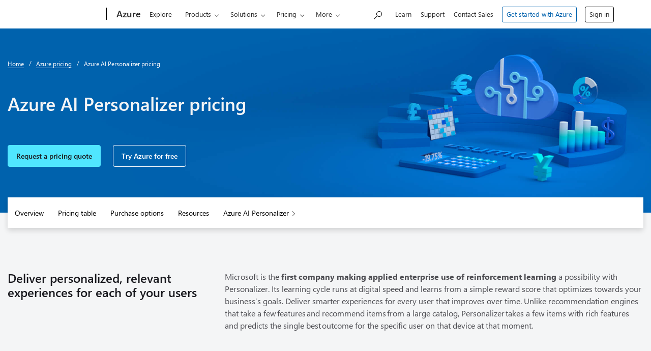

--- FILE ---
content_type: text/css
request_url: https://azure.microsoft.com/cdn-classic/cvt-812f79637b650c83076dedd6c296ba4d41b70f26190be651eca8504d47adac11/dest/bundles/pricing-layout.css
body_size: 60908
content:
@media print{*{background:0 0!important;color:#000!important;text-shadow:none!important;filter:none!important;-ms-filter:none!important}a,a:visited{text-decoration:underline}a[href]:after{content:" (" attr(href) ")"}abbr[title]:after{content:" (" attr(title) ")"}.ir a:after,a[href^="javascript:"]:after,a[href^="#"]:after{content:""}pre,blockquote{border:1px solid #999;page-break-inside:avoid}thead{display:table-header-group}tr,img{page-break-inside:avoid}img{max-width:100%!important}@page{margin:.5cm}p,h2,h3{orphans:3;widows:3}h2,h3{page-break-after:avoid}}@media print{.wa-container{padding:0}.row{padding:50px 0 0}header,footer,.wa-spacer-docSide,.author-img,.contributors,.feedback-fancy.wa-section-feedback-vote.wa-feedback-vote{display:none!important}.wa-conditionalDisplay{display:none;margin:0 0 0 50px}.wa-conditionalDisplay #need-help-light{padding:0}.wa-note{border:0}}
/*! normalize.css v3.0.2 | MIT License | git.io/normalize */
html{font-family:sans-serif;-webkit-text-size-adjust:100%}body{margin:0}article,aside,details,figcaption,figure,footer,header,hgroup,main,menu,nav,section,summary{display:block}audio,canvas,progress,video{display:inline-block;vertical-align:baseline}audio:not([controls]){display:none;height:0}[hidden],template{display:none}a{background-color:transparent}a:active,a:hover{outline:0}abbr[title]{border-bottom:1px dotted}b,strong{font-weight:700}dfn{font-style:italic}h1{font-size:2em;margin:.67em 0}mark{background:#ff0;color:#000}small{font-size:80%}sub,sup{font-size:75%;line-height:0;position:relative;vertical-align:baseline}sup{top:-.5em}sub{bottom:-.25em}img{border:0}svg:not(:root){overflow:hidden}figure{margin:1em 40px}hr{-moz-box-sizing:content-box;box-sizing:content-box;height:0}pre{overflow:auto}code,kbd,pre,samp{font-family:monospace,monospace;font-size:1em}button,input,optgroup,select,textarea{color:inherit;font:inherit;margin:0}button{overflow:visible}button,select{text-transform:none}button,html input[type=button],input[type=reset],input[type=submit]{-webkit-appearance:button;cursor:pointer}button[disabled],html input[disabled]{cursor:default}button::-moz-focus-inner,input::-moz-focus-inner{border:0;padding:0}input{line-height:normal}input[type=checkbox],input[type=radio]{box-sizing:border-box;padding:0}input[type=number]::-webkit-inner-spin-button,input[type=number]::-webkit-outer-spin-button{height:auto}input[type=search]{-webkit-appearance:textfield;-moz-box-sizing:content-box;-webkit-box-sizing:content-box;box-sizing:content-box}input[type=search]::-webkit-search-cancel-button,input[type=search]::-webkit-search-decoration{-webkit-appearance:none}fieldset{border:1px solid silver;margin:0 2px;padding:.35em .625em .75em}legend{border:0;padding:0}textarea{overflow:auto}optgroup{font-weight:700}table{border-collapse:collapse;border-spacing:0}td,th{padding:0}
/*!
 * ------------------------------------- START OF THIRD PARTY NOTICE --------------------------------------
 *
 * This file is based on or incorporates material from the projects listed below (Third Party OSS). The original copyright notice and the license under which Microsoft received such Third Party OSS, are set forth below. Such licenses and notices are provided for informational purposes only. Microsoft licenses the Third Party OSS to you under the licensing terms for the Microsoft product or service. Microsoft reserves all other rights not expressly granted under this agreement, whether by implication, estoppel or otherwise.
 *
 * zurb-foundation
 *
 * Foundation for Sites by ZURB
 * Version 6.2.1
 * foundation.zurb.com
 * Licensed under MIT Open Source
 *
 * Copyright (c) 2013-2016 ZURB, inc.
 *
 * MIT License
 *
 * Permission is hereby granted, free of charge, to any person obtaining
 * a copy of this software and associated documentation files (the
 * ""Software""), to deal in the Software without restriction, including
 * without limitation the rights to use, copy, modify, merge, publish,
 * distribute, sublicense, and/or sell copies of the Software, and to
 * permit persons to whom the Software is furnished to do so, subject to
 * the following conditions:
 *
 * The above copyright notice and this permission notice shall be
 * included in all copies or substantial portions of the Software.
 *
 * THE SOFTWARE IS PROVIDED ""AS IS"", WITHOUT WARRANTY OF ANY KIND,
 * EXPRESS OR IMPLIED, INCLUDING BUT NOT LIMITED TO THE WARRANTIES OF
 * MERCHANTABILITY, FITNESS FOR A PARTICULAR PURPOSE AND
 * NONINFRINGEMENT. IN NO EVENT SHALL THE AUTHORS OR COPYRIGHT HOLDERS BE
 * LIABLE FOR ANY CLAIM, DAMAGES OR OTHER LIABILITY, WHETHER IN AN ACTION
 * OF CONTRACT, TORT OR OTHERWISE, ARISING FROM, OUT OF OR IN CONNECTION
 * WITH THE SOFTWARE OR THE USE OR OTHER DEALINGS IN THE SOFTWARE.
 *
 * ----------------------------------- END OF THIRD PARTY NOTICE ------------------------------------------
 */
.row{max-width:1310px;margin-left:auto;margin-right:auto}.row::before,.row::after{content:" ";display:table}.row::after{clear:both}.row.collapse>.column,.row.collapse>.columns{padding-left:0;padding-right:0}.row .row{max-width:none;margin-left:-.9375rem;margin-right:-.9375rem}.row .row.collapse{margin-left:0;margin-right:0}.row.expanded{max-width:none}.row.expanded .row{margin-left:auto;margin-right:auto}.column,.columns{width:100%;float:left;padding-left:.9375rem;padding-right:.9375rem}.column:last-child:not(:first-child),.columns:last-child:not(:first-child){float:right}.column.end:last-child:last-child,.end.columns:last-child:last-child{float:left}.column.row.row,.row.row.columns{float:none}.row .column.row.row,.row .row.row.columns{padding-left:0;padding-right:0;margin-left:0;margin-right:0}@media screen and (min-width:20em){.xsmall-1{width:8.33333333%}.xsmall-push-1{position:relative;left:8.33333333%}.xsmall-pull-1{position:relative;left:-8.33333333%}.xsmall-offset-0{margin-left:0}.xsmall-2{width:16.66666667%}.xsmall-push-2{position:relative;left:16.66666667%}.xsmall-pull-2{position:relative;left:-16.66666667%}.xsmall-offset-1{margin-left:8.33333333%}.xsmall-3{width:25%}.xsmall-push-3{position:relative;left:25%}.xsmall-pull-3{position:relative;left:-25%}.xsmall-offset-2{margin-left:16.66666667%}.xsmall-4{width:33.33333333%}.xsmall-push-4{position:relative;left:33.33333333%}.xsmall-pull-4{position:relative;left:-33.33333333%}.xsmall-offset-3{margin-left:25%}.xsmall-5{width:41.66666667%}.xsmall-push-5{position:relative;left:41.66666667%}.xsmall-pull-5{position:relative;left:-41.66666667%}.xsmall-offset-4{margin-left:33.33333333%}.xsmall-6{width:50%}.xsmall-push-6{position:relative;left:50%}.xsmall-pull-6{position:relative;left:-50%}.xsmall-offset-5{margin-left:41.66666667%}.xsmall-7{width:58.33333333%}.xsmall-push-7{position:relative;left:58.33333333%}.xsmall-pull-7{position:relative;left:-58.33333333%}.xsmall-offset-6{margin-left:50%}.xsmall-8{width:66.66666667%}.xsmall-push-8{position:relative;left:66.66666667%}.xsmall-pull-8{position:relative;left:-66.66666667%}.xsmall-offset-7{margin-left:58.33333333%}.xsmall-9{width:75%}.xsmall-push-9{position:relative;left:75%}.xsmall-pull-9{position:relative;left:-75%}.xsmall-offset-8{margin-left:66.66666667%}.xsmall-10{width:83.33333333%}.xsmall-push-10{position:relative;left:83.33333333%}.xsmall-pull-10{position:relative;left:-83.33333333%}.xsmall-offset-9{margin-left:75%}.xsmall-11{width:91.66666667%}.xsmall-push-11{position:relative;left:91.66666667%}.xsmall-pull-11{position:relative;left:-91.66666667%}.xsmall-offset-10{margin-left:83.33333333%}.xsmall-12{width:100%}.xsmall-offset-11{margin-left:91.66666667%}.xsmall-up-1>.column,.xsmall-up-1>.columns{width:100%;float:left}.xsmall-up-1>.column:nth-of-type(n),.xsmall-up-1>.columns:nth-of-type(n){clear:none}.xsmall-up-1>.column:nth-of-type(n+1),.xsmall-up-1>.columns:nth-of-type(n+1){clear:both}.xsmall-up-1>.column:last-child,.xsmall-up-1>.columns:last-child{float:left}.xsmall-up-2>.column,.xsmall-up-2>.columns{width:50%;float:left}.xsmall-up-2>.column:nth-of-type(n),.xsmall-up-2>.columns:nth-of-type(n){clear:none}.xsmall-up-2>.column:nth-of-type(2n+1),.xsmall-up-2>.columns:nth-of-type(2n+1){clear:both}.xsmall-up-2>.column:last-child,.xsmall-up-2>.columns:last-child{float:left}.xsmall-up-3>.column,.xsmall-up-3>.columns{width:33.33333333%;float:left}.xsmall-up-3>.column:nth-of-type(n),.xsmall-up-3>.columns:nth-of-type(n){clear:none}.xsmall-up-3>.column:nth-of-type(3n+1),.xsmall-up-3>.columns:nth-of-type(3n+1){clear:both}.xsmall-up-3>.column:last-child,.xsmall-up-3>.columns:last-child{float:left}.xsmall-up-4>.column,.xsmall-up-4>.columns{width:25%;float:left}.xsmall-up-4>.column:nth-of-type(n),.xsmall-up-4>.columns:nth-of-type(n){clear:none}.xsmall-up-4>.column:nth-of-type(4n+1),.xsmall-up-4>.columns:nth-of-type(4n+1){clear:both}.xsmall-up-4>.column:last-child,.xsmall-up-4>.columns:last-child{float:left}.xsmall-up-5>.column,.xsmall-up-5>.columns{width:20%;float:left}.xsmall-up-5>.column:nth-of-type(n),.xsmall-up-5>.columns:nth-of-type(n){clear:none}.xsmall-up-5>.column:nth-of-type(5n+1),.xsmall-up-5>.columns:nth-of-type(5n+1){clear:both}.xsmall-up-5>.column:last-child,.xsmall-up-5>.columns:last-child{float:left}.xsmall-up-6>.column,.xsmall-up-6>.columns{width:16.66666667%;float:left}.xsmall-up-6>.column:nth-of-type(n),.xsmall-up-6>.columns:nth-of-type(n){clear:none}.xsmall-up-6>.column:nth-of-type(6n+1),.xsmall-up-6>.columns:nth-of-type(6n+1){clear:both}.xsmall-up-6>.column:last-child,.xsmall-up-6>.columns:last-child{float:left}.xsmall-up-7>.column,.xsmall-up-7>.columns{width:14.28571429%;float:left}.xsmall-up-7>.column:nth-of-type(n),.xsmall-up-7>.columns:nth-of-type(n){clear:none}.xsmall-up-7>.column:nth-of-type(7n+1),.xsmall-up-7>.columns:nth-of-type(7n+1){clear:both}.xsmall-up-7>.column:last-child,.xsmall-up-7>.columns:last-child{float:left}.xsmall-up-8>.column,.xsmall-up-8>.columns{width:12.5%;float:left}.xsmall-up-8>.column:nth-of-type(n),.xsmall-up-8>.columns:nth-of-type(n){clear:none}.xsmall-up-8>.column:nth-of-type(8n+1),.xsmall-up-8>.columns:nth-of-type(8n+1){clear:both}.xsmall-up-8>.column:last-child,.xsmall-up-8>.columns:last-child{float:left}.xsmall-collapse>.column,.xsmall-collapse>.columns{padding-left:0;padding-right:0}.xsmall-collapse .row{margin-left:0;margin-right:0}.xsmall-uncollapse>.column,.xsmall-uncollapse>.columns{padding-left:.9375rem;padding-right:.9375rem}.xsmall-centered{float:none;margin-left:auto;margin-right:auto}.xsmall-uncentered,.xsmall-push-0,.xsmall-pull-0{position:static;margin-left:0;margin-right:0;float:left}}@media screen and (min-width:33.75em){.small-1{width:8.33333333%}.small-push-1{position:relative;left:8.33333333%}.small-pull-1{position:relative;left:-8.33333333%}.small-offset-0{margin-left:0}.small-2{width:16.66666667%}.small-push-2{position:relative;left:16.66666667%}.small-pull-2{position:relative;left:-16.66666667%}.small-offset-1{margin-left:8.33333333%}.small-3{width:25%}.small-push-3{position:relative;left:25%}.small-pull-3{position:relative;left:-25%}.small-offset-2{margin-left:16.66666667%}.small-4{width:33.33333333%}.small-push-4{position:relative;left:33.33333333%}.small-pull-4{position:relative;left:-33.33333333%}.small-offset-3{margin-left:25%}.small-5{width:41.66666667%}.small-push-5{position:relative;left:41.66666667%}.small-pull-5{position:relative;left:-41.66666667%}.small-offset-4{margin-left:33.33333333%}.small-6{width:50%}.small-push-6{position:relative;left:50%}.small-pull-6{position:relative;left:-50%}.small-offset-5{margin-left:41.66666667%}.small-7{width:58.33333333%}.small-push-7{position:relative;left:58.33333333%}.small-pull-7{position:relative;left:-58.33333333%}.small-offset-6{margin-left:50%}.small-8{width:66.66666667%}.small-push-8{position:relative;left:66.66666667%}.small-pull-8{position:relative;left:-66.66666667%}.small-offset-7{margin-left:58.33333333%}.small-9{width:75%}.small-push-9{position:relative;left:75%}.small-pull-9{position:relative;left:-75%}.small-offset-8{margin-left:66.66666667%}.small-10{width:83.33333333%}.small-push-10{position:relative;left:83.33333333%}.small-pull-10{position:relative;left:-83.33333333%}.small-offset-9{margin-left:75%}.small-11{width:91.66666667%}.small-push-11{position:relative;left:91.66666667%}.small-pull-11{position:relative;left:-91.66666667%}.small-offset-10{margin-left:83.33333333%}.small-12{width:100%}.small-offset-11{margin-left:91.66666667%}.small-up-1>.column,.small-up-1>.columns{width:100%;float:left}.small-up-1>.column:nth-of-type(n),.small-up-1>.columns:nth-of-type(n){clear:none}.small-up-1>.column:nth-of-type(n+1),.small-up-1>.columns:nth-of-type(n+1){clear:both}.small-up-1>.column:last-child,.small-up-1>.columns:last-child{float:left}.small-up-2>.column,.small-up-2>.columns{width:50%;float:left}.small-up-2>.column:nth-of-type(n),.small-up-2>.columns:nth-of-type(n){clear:none}.small-up-2>.column:nth-of-type(2n+1),.small-up-2>.columns:nth-of-type(2n+1){clear:both}.small-up-2>.column:last-child,.small-up-2>.columns:last-child{float:left}.small-up-3>.column,.small-up-3>.columns{width:33.33333333%;float:left}.small-up-3>.column:nth-of-type(n),.small-up-3>.columns:nth-of-type(n){clear:none}.small-up-3>.column:nth-of-type(3n+1),.small-up-3>.columns:nth-of-type(3n+1){clear:both}.small-up-3>.column:last-child,.small-up-3>.columns:last-child{float:left}.small-up-4>.column,.small-up-4>.columns{width:25%;float:left}.small-up-4>.column:nth-of-type(n),.small-up-4>.columns:nth-of-type(n){clear:none}.small-up-4>.column:nth-of-type(4n+1),.small-up-4>.columns:nth-of-type(4n+1){clear:both}.small-up-4>.column:last-child,.small-up-4>.columns:last-child{float:left}.small-up-5>.column,.small-up-5>.columns{width:20%;float:left}.small-up-5>.column:nth-of-type(n),.small-up-5>.columns:nth-of-type(n){clear:none}.small-up-5>.column:nth-of-type(5n+1),.small-up-5>.columns:nth-of-type(5n+1){clear:both}.small-up-5>.column:last-child,.small-up-5>.columns:last-child{float:left}.small-up-6>.column,.small-up-6>.columns{width:16.66666667%;float:left}.small-up-6>.column:nth-of-type(n),.small-up-6>.columns:nth-of-type(n){clear:none}.small-up-6>.column:nth-of-type(6n+1),.small-up-6>.columns:nth-of-type(6n+1){clear:both}.small-up-6>.column:last-child,.small-up-6>.columns:last-child{float:left}.small-up-7>.column,.small-up-7>.columns{width:14.28571429%;float:left}.small-up-7>.column:nth-of-type(n),.small-up-7>.columns:nth-of-type(n){clear:none}.small-up-7>.column:nth-of-type(7n+1),.small-up-7>.columns:nth-of-type(7n+1){clear:both}.small-up-7>.column:last-child,.small-up-7>.columns:last-child{float:left}.small-up-8>.column,.small-up-8>.columns{width:12.5%;float:left}.small-up-8>.column:nth-of-type(n),.small-up-8>.columns:nth-of-type(n){clear:none}.small-up-8>.column:nth-of-type(8n+1),.small-up-8>.columns:nth-of-type(8n+1){clear:both}.small-up-8>.column:last-child,.small-up-8>.columns:last-child{float:left}.small-collapse>.column,.small-collapse>.columns{padding-left:0;padding-right:0}.small-collapse .row{margin-left:0;margin-right:0}.small-uncollapse>.column,.small-uncollapse>.columns{padding-left:.9375rem;padding-right:.9375rem}.small-centered{float:none;margin-left:auto;margin-right:auto}.small-uncentered,.small-push-0,.small-pull-0{position:static;margin-left:0;margin-right:0;float:left}}@media screen and (min-width:48em){.medium-1{width:8.33333333%}.medium-push-1{position:relative;left:8.33333333%}.medium-pull-1{position:relative;left:-8.33333333%}.medium-offset-0{margin-left:0}.medium-2{width:16.66666667%}.medium-push-2{position:relative;left:16.66666667%}.medium-pull-2{position:relative;left:-16.66666667%}.medium-offset-1{margin-left:8.33333333%}.medium-3{width:25%}.medium-push-3{position:relative;left:25%}.medium-pull-3{position:relative;left:-25%}.medium-offset-2{margin-left:16.66666667%}.medium-4{width:33.33333333%}.medium-push-4{position:relative;left:33.33333333%}.medium-pull-4{position:relative;left:-33.33333333%}.medium-offset-3{margin-left:25%}.medium-5{width:41.66666667%}.medium-push-5{position:relative;left:41.66666667%}.medium-pull-5{position:relative;left:-41.66666667%}.medium-offset-4{margin-left:33.33333333%}.medium-6{width:50%}.medium-push-6{position:relative;left:50%}.medium-pull-6{position:relative;left:-50%}.medium-offset-5{margin-left:41.66666667%}.medium-7{width:58.33333333%}.medium-push-7{position:relative;left:58.33333333%}.medium-pull-7{position:relative;left:-58.33333333%}.medium-offset-6{margin-left:50%}.medium-8{width:66.66666667%}.medium-push-8{position:relative;left:66.66666667%}.medium-pull-8{position:relative;left:-66.66666667%}.medium-offset-7{margin-left:58.33333333%}.medium-9{width:75%}.medium-push-9{position:relative;left:75%}.medium-pull-9{position:relative;left:-75%}.medium-offset-8{margin-left:66.66666667%}.medium-10{width:83.33333333%}.medium-push-10{position:relative;left:83.33333333%}.medium-pull-10{position:relative;left:-83.33333333%}.medium-offset-9{margin-left:75%}.medium-11{width:91.66666667%}.medium-push-11{position:relative;left:91.66666667%}.medium-pull-11{position:relative;left:-91.66666667%}.medium-offset-10{margin-left:83.33333333%}.medium-12{width:100%}.medium-offset-11{margin-left:91.66666667%}.medium-up-1>.column,.medium-up-1>.columns{width:100%;float:left}.medium-up-1>.column:nth-of-type(n),.medium-up-1>.columns:nth-of-type(n){clear:none}.medium-up-1>.column:nth-of-type(n+1),.medium-up-1>.columns:nth-of-type(n+1){clear:both}.medium-up-1>.column:last-child,.medium-up-1>.columns:last-child{float:left}.medium-up-2>.column,.medium-up-2>.columns{width:50%;float:left}.medium-up-2>.column:nth-of-type(n),.medium-up-2>.columns:nth-of-type(n){clear:none}.medium-up-2>.column:nth-of-type(2n+1),.medium-up-2>.columns:nth-of-type(2n+1){clear:both}.medium-up-2>.column:last-child,.medium-up-2>.columns:last-child{float:left}.medium-up-3>.column,.medium-up-3>.columns{width:33.33333333%;float:left}.medium-up-3>.column:nth-of-type(n),.medium-up-3>.columns:nth-of-type(n){clear:none}.medium-up-3>.column:nth-of-type(3n+1),.medium-up-3>.columns:nth-of-type(3n+1){clear:both}.medium-up-3>.column:last-child,.medium-up-3>.columns:last-child{float:left}.medium-up-4>.column,.medium-up-4>.columns{width:25%;float:left}.medium-up-4>.column:nth-of-type(n),.medium-up-4>.columns:nth-of-type(n){clear:none}.medium-up-4>.column:nth-of-type(4n+1),.medium-up-4>.columns:nth-of-type(4n+1){clear:both}.medium-up-4>.column:last-child,.medium-up-4>.columns:last-child{float:left}.medium-up-5>.column,.medium-up-5>.columns{width:20%;float:left}.medium-up-5>.column:nth-of-type(n),.medium-up-5>.columns:nth-of-type(n){clear:none}.medium-up-5>.column:nth-of-type(5n+1),.medium-up-5>.columns:nth-of-type(5n+1){clear:both}.medium-up-5>.column:last-child,.medium-up-5>.columns:last-child{float:left}.medium-up-6>.column,.medium-up-6>.columns{width:16.66666667%;float:left}.medium-up-6>.column:nth-of-type(n),.medium-up-6>.columns:nth-of-type(n){clear:none}.medium-up-6>.column:nth-of-type(6n+1),.medium-up-6>.columns:nth-of-type(6n+1){clear:both}.medium-up-6>.column:last-child,.medium-up-6>.columns:last-child{float:left}.medium-up-7>.column,.medium-up-7>.columns{width:14.28571429%;float:left}.medium-up-7>.column:nth-of-type(n),.medium-up-7>.columns:nth-of-type(n){clear:none}.medium-up-7>.column:nth-of-type(7n+1),.medium-up-7>.columns:nth-of-type(7n+1){clear:both}.medium-up-7>.column:last-child,.medium-up-7>.columns:last-child{float:left}.medium-up-8>.column,.medium-up-8>.columns{width:12.5%;float:left}.medium-up-8>.column:nth-of-type(n),.medium-up-8>.columns:nth-of-type(n){clear:none}.medium-up-8>.column:nth-of-type(8n+1),.medium-up-8>.columns:nth-of-type(8n+1){clear:both}.medium-up-8>.column:last-child,.medium-up-8>.columns:last-child{float:left}.medium-collapse>.column,.medium-collapse>.columns{padding-left:0;padding-right:0}.medium-collapse .row{margin-left:0;margin-right:0}.medium-uncollapse>.column,.medium-uncollapse>.columns{padding-left:.9375rem;padding-right:.9375rem}.medium-centered{float:none;margin-left:auto;margin-right:auto}.medium-uncentered,.medium-push-0,.medium-pull-0{position:static;margin-left:0;margin-right:0;float:left}}@media screen and (min-width:60em){.large-1{width:8.33333333%}.large-push-1{position:relative;left:8.33333333%}.large-pull-1{position:relative;left:-8.33333333%}.large-offset-0{margin-left:0}.large-2{width:16.66666667%}.large-push-2{position:relative;left:16.66666667%}.large-pull-2{position:relative;left:-16.66666667%}.large-offset-1{margin-left:8.33333333%}.large-3{width:25%}.large-push-3{position:relative;left:25%}.large-pull-3{position:relative;left:-25%}.large-offset-2{margin-left:16.66666667%}.large-4{width:33.33333333%}.large-push-4{position:relative;left:33.33333333%}.large-pull-4{position:relative;left:-33.33333333%}.large-offset-3{margin-left:25%}.large-5{width:41.66666667%}.large-push-5{position:relative;left:41.66666667%}.large-pull-5{position:relative;left:-41.66666667%}.large-offset-4{margin-left:33.33333333%}.large-6{width:50%}.large-push-6{position:relative;left:50%}.large-pull-6{position:relative;left:-50%}.large-offset-5{margin-left:41.66666667%}.large-7{width:58.33333333%}.large-push-7{position:relative;left:58.33333333%}.large-pull-7{position:relative;left:-58.33333333%}.large-offset-6{margin-left:50%}.large-8{width:66.66666667%}.large-push-8{position:relative;left:66.66666667%}.large-pull-8{position:relative;left:-66.66666667%}.large-offset-7{margin-left:58.33333333%}.large-9{width:75%}.large-push-9{position:relative;left:75%}.large-pull-9{position:relative;left:-75%}.large-offset-8{margin-left:66.66666667%}.large-10{width:83.33333333%}.large-push-10{position:relative;left:83.33333333%}.large-pull-10{position:relative;left:-83.33333333%}.large-offset-9{margin-left:75%}.large-11{width:91.66666667%}.large-push-11{position:relative;left:91.66666667%}.large-pull-11{position:relative;left:-91.66666667%}.large-offset-10{margin-left:83.33333333%}.large-12{width:100%}.large-offset-11{margin-left:91.66666667%}.large-up-1>.column,.large-up-1>.columns{width:100%;float:left}.large-up-1>.column:nth-of-type(n),.large-up-1>.columns:nth-of-type(n){clear:none}.large-up-1>.column:nth-of-type(n+1),.large-up-1>.columns:nth-of-type(n+1){clear:both}.large-up-1>.column:last-child,.large-up-1>.columns:last-child{float:left}.large-up-2>.column,.large-up-2>.columns{width:50%;float:left}.large-up-2>.column:nth-of-type(n),.large-up-2>.columns:nth-of-type(n){clear:none}.large-up-2>.column:nth-of-type(2n+1),.large-up-2>.columns:nth-of-type(2n+1){clear:both}.large-up-2>.column:last-child,.large-up-2>.columns:last-child{float:left}.large-up-3>.column,.large-up-3>.columns{width:33.33333333%;float:left}.large-up-3>.column:nth-of-type(n),.large-up-3>.columns:nth-of-type(n){clear:none}.large-up-3>.column:nth-of-type(3n+1),.large-up-3>.columns:nth-of-type(3n+1){clear:both}.large-up-3>.column:last-child,.large-up-3>.columns:last-child{float:left}.large-up-4>.column,.large-up-4>.columns{width:25%;float:left}.large-up-4>.column:nth-of-type(n),.large-up-4>.columns:nth-of-type(n){clear:none}.large-up-4>.column:nth-of-type(4n+1),.large-up-4>.columns:nth-of-type(4n+1){clear:both}.large-up-4>.column:last-child,.large-up-4>.columns:last-child{float:left}.large-up-5>.column,.large-up-5>.columns{width:20%;float:left}.large-up-5>.column:nth-of-type(n),.large-up-5>.columns:nth-of-type(n){clear:none}.large-up-5>.column:nth-of-type(5n+1),.large-up-5>.columns:nth-of-type(5n+1){clear:both}.large-up-5>.column:last-child,.large-up-5>.columns:last-child{float:left}.large-up-6>.column,.large-up-6>.columns{width:16.66666667%;float:left}.large-up-6>.column:nth-of-type(n),.large-up-6>.columns:nth-of-type(n){clear:none}.large-up-6>.column:nth-of-type(6n+1),.large-up-6>.columns:nth-of-type(6n+1){clear:both}.large-up-6>.column:last-child,.large-up-6>.columns:last-child{float:left}.large-up-7>.column,.large-up-7>.columns{width:14.28571429%;float:left}.large-up-7>.column:nth-of-type(n),.large-up-7>.columns:nth-of-type(n){clear:none}.large-up-7>.column:nth-of-type(7n+1),.large-up-7>.columns:nth-of-type(7n+1){clear:both}.large-up-7>.column:last-child,.large-up-7>.columns:last-child{float:left}.large-up-8>.column,.large-up-8>.columns{width:12.5%;float:left}.large-up-8>.column:nth-of-type(n),.large-up-8>.columns:nth-of-type(n){clear:none}.large-up-8>.column:nth-of-type(8n+1),.large-up-8>.columns:nth-of-type(8n+1){clear:both}.large-up-8>.column:last-child,.large-up-8>.columns:last-child{float:left}.large-collapse>.column,.large-collapse>.columns{padding-left:0;padding-right:0}.large-collapse .row{margin-left:0;margin-right:0}.large-uncollapse>.column,.large-uncollapse>.columns{padding-left:.9375rem;padding-right:.9375rem}.large-centered{float:none;margin-left:auto;margin-right:auto}.large-uncentered,.large-push-0,.large-pull-0{position:static;margin-left:0;margin-right:0;float:left}}
/*!
 * ------------------------------------- START OF THIRD PARTY NOTICE --------------------------------------
 *
 * This file is based on or incorporates material from the projects listed below (Third Party OSS). The original copyright notice and the license under which Microsoft received such Third Party OSS, are set forth below. Such licenses and notices are provided for informational purposes only. Microsoft licenses the Third Party OSS to you under the licensing terms for the Microsoft product or service. Microsoft reserves all other rights not expressly granted under this agreement, whether by implication, estoppel or otherwise.
 *
 * zurb-foundation
 *
 * Foundation for Sites by ZURB
 * Version 6.2.1
 * foundation.zurb.com
 * Licensed under MIT Open Source
 *
 * Copyright (c) 2013-2016 ZURB, inc.
 *
 * MIT License
 *
 * Permission is hereby granted, free of charge, to any person obtaining
 * a copy of this software and associated documentation files (the
 * ""Software""), to deal in the Software without restriction, including
 * without limitation the rights to use, copy, modify, merge, publish,
 * distribute, sublicense, and/or sell copies of the Software, and to
 * permit persons to whom the Software is furnished to do so, subject to
 * the following conditions:
 *
 * The above copyright notice and this permission notice shall be
 * included in all copies or substantial portions of the Software.
 *
 * THE SOFTWARE IS PROVIDED ""AS IS"", WITHOUT WARRANTY OF ANY KIND,
 * EXPRESS OR IMPLIED, INCLUDING BUT NOT LIMITED TO THE WARRANTIES OF
 * MERCHANTABILITY, FITNESS FOR A PARTICULAR PURPOSE AND
 * NONINFRINGEMENT. IN NO EVENT SHALL THE AUTHORS OR COPYRIGHT HOLDERS BE
 * LIABLE FOR ANY CLAIM, DAMAGES OR OTHER LIABILITY, WHETHER IN AN ACTION
 * OF CONTRACT, TORT OR OTHERWISE, ARISING FROM, OUT OF OR IN CONNECTION
 * WITH THE SOFTWARE OR THE USE OR OTHER DEALINGS IN THE SOFTWARE.
 *
 * ----------------------------------- END OF THIRD PARTY NOTICE ------------------------------------------
 */
.text-left{text-align:left}.text-right{text-align:right}.text-center{text-align:center}.text-justify{text-align:justify}@media screen and (min-width:20em){.xsmall-text-left{text-align:left}.xsmall-text-right{text-align:right}.xsmall-text-center{text-align:center}.xsmall-text-justify{text-align:justify}}@media screen and (min-width:33.75em){.small-text-left{text-align:left}.small-text-right{text-align:right}.small-text-center{text-align:center}.small-text-justify{text-align:justify}}@media screen and (min-width:48em){.medium-text-left{text-align:left}.medium-text-right{text-align:right}.medium-text-center{text-align:center}.medium-text-justify{text-align:justify}}@media screen and (min-width:60em){.large-text-left{text-align:left}.large-text-right{text-align:right}.large-text-center{text-align:center}.large-text-justify{text-align:justify}}
/*!
 * ------------------------------------- START OF THIRD PARTY NOTICE --------------------------------------
 *
 * This file is based on or incorporates material from the projects listed below (Third Party OSS). The original copyright notice and the license under which Microsoft received such Third Party OSS, are set forth below. Such licenses and notices are provided for informational purposes only. Microsoft licenses the Third Party OSS to you under the licensing terms for the Microsoft product or service. Microsoft reserves all other rights not expressly granted under this agreement, whether by implication, estoppel or otherwise.
 *
 * zurb-foundation
 *
 * Foundation for Sites by ZURB
 * Version 6.2.1
 * foundation.zurb.com
 * Licensed under MIT Open Source
 *
 * Copyright (c) 2013-2016 ZURB, inc.
 *
 * MIT License
 *
 * Permission is hereby granted, free of charge, to any person obtaining
 * a copy of this software and associated documentation files (the
 * ""Software""), to deal in the Software without restriction, including
 * without limitation the rights to use, copy, modify, merge, publish,
 * distribute, sublicense, and/or sell copies of the Software, and to
 * permit persons to whom the Software is furnished to do so, subject to
 * the following conditions:
 *
 * The above copyright notice and this permission notice shall be
 * included in all copies or substantial portions of the Software.
 *
 * THE SOFTWARE IS PROVIDED ""AS IS"", WITHOUT WARRANTY OF ANY KIND,
 * EXPRESS OR IMPLIED, INCLUDING BUT NOT LIMITED TO THE WARRANTIES OF
 * MERCHANTABILITY, FITNESS FOR A PARTICULAR PURPOSE AND
 * NONINFRINGEMENT. IN NO EVENT SHALL THE AUTHORS OR COPYRIGHT HOLDERS BE
 * LIABLE FOR ANY CLAIM, DAMAGES OR OTHER LIABILITY, WHETHER IN AN ACTION
 * OF CONTRACT, TORT OR OTHERWISE, ARISING FROM, OUT OF OR IN CONNECTION
 * WITH THE SOFTWARE OR THE USE OR OTHER DEALINGS IN THE SOFTWARE.
 *
 * ----------------------------------- END OF THIRD PARTY NOTICE ------------------------------------------
 */
.hide{display:none!important}.invisible{visibility:hidden}@media screen and (min-width:20em){.hide-for-xsmall{display:none!important}}@media screen and (max-width:19.9375em){.show-for-xsmall{display:none!important}}@media screen and (min-width:20em) and (max-width:33.6875em){.hide-for-xsmall-only{display:none!important}}@media screen and (max-width:19.9375em),screen and (min-width:33.75em){.show-for-xsmall-only{display:none!important}}@media screen and (min-width:33.75em){.hide-for-small{display:none!important}}@media screen and (max-width:33.6875em){.show-for-small{display:none!important}}@media screen and (min-width:33.75em) and (max-width:47.9375em){.hide-for-small-only{display:none!important}}@media screen and (max-width:33.6875em),screen and (min-width:48em){.show-for-small-only{display:none!important}}@media screen and (min-width:48em){.hide-for-medium{display:none!important}}@media screen and (max-width:47.9375em){.show-for-medium{display:none!important}}@media screen and (min-width:48em) and (max-width:59.9375em){.hide-for-medium-only{display:none!important}}@media screen and (max-width:47.9375em),screen and (min-width:60em){.show-for-medium-only{display:none!important}}@media screen and (min-width:60em){.hide-for-large{display:none!important}}@media screen and (max-width:59.9375em){.show-for-large{display:none!important}}@media screen and (min-width:60em){.hide-for-large-only{display:none!important}}@media screen and (max-width:59.9375em){.show-for-large-only{display:none!important}}.show-for-sr,.show-on-focus{position:absolute!important;width:1px;height:1px;overflow:hidden;clip:rect(0,0,0,0)}.show-on-focus:active,.show-on-focus:focus{position:static!important;height:auto;width:auto;overflow:visible;clip:auto}.show-for-landscape,.hide-for-portrait{display:block!important}@media screen and (orientation:landscape){.show-for-landscape,.hide-for-portrait{display:block!important}}@media screen and (orientation:portrait){.show-for-landscape,.hide-for-portrait{display:none!important}}.hide-for-landscape,.show-for-portrait{display:none!important}@media screen and (orientation:landscape){.hide-for-landscape,.show-for-portrait{display:none!important}}@media screen and (orientation:portrait){.hide-for-landscape,.show-for-portrait{display:block!important}}.pull-left{float:left!important}.pull-right{float:right!important}.nowrap{white-space:nowrap}html{box-sizing:border-box}*,:before,:after{box-sizing:inherit}.container{overflow:hidden;width:100%}.section{display:block;padding:60px 0;width:100%}.section.section-size0{padding:0}.section.section-size1{padding:12px 0}.section.section-size2{padding:24px 0}.section.section-size3{padding:36px 0}.section.section-size4{padding:48px 0}.section.section-size5{padding:60px 0}.section.section-size6{padding:72px 0}.section.section-size7{padding:84px 0}.section.section-size8{padding:96px 0}.section.section-bottom-size0{padding-bottom:0}.column+.column{margin-top:10%}.column>:last-child{margin-bottom:0}.column>:first-child{margin-top:0}.column--step-circle{position:relative}.column--step-circle:before{background-color:#fff;border-radius:50%;box-shadow:0 2px 5px rgba(0,0,0,.14);color:#747479;content:attr(data-num);display:inline-block;font-size:16px;font-weight:600;height:48px;line-height:48px;margin-bottom:24px;text-align:center;width:48px}.row+.row{margin-top:10%}.row+.row.row-divided{border-top:1px solid #eaebec;padding-top:10%}@media only screen and (min-width:20em){.column[class*=xsmall-]+.column[class*=xsmall-]{margin-top:0}[class*=xsmall-up-]>.column{margin-top:5%}}@media only screen and (min-width:33.75em){.column+.column{margin-top:5%}[class*=small-up-]>.column{margin-top:5%}.column[class*=small-]+.column[class*=small-]{margin-top:0}.row+.row{margin-top:48px}.row+.row.row-divided{margin-top:24px;padding-top:24px}.row.row-size0{margin-top:0}.row+.row.row-size0.row-divided{margin-top:0;padding-top:0}.row.row-size1{margin-top:12px}.row+.row.row-size1.row-divided{margin-top:6px;padding-top:6px}.row.row-size2{margin-top:24px}.row+.row.row-size2.row-divided{margin-top:12px;padding-top:12px}.row.row-size3{margin-top:36px}.row+.row.row-size3.row-divided{margin-top:18px;padding-top:18px}.row.row-size4{margin-top:48px}.row+.row.row-size4.row-divided{margin-top:24px;padding-top:24px}.row.row-size5{margin-top:60px}.row+.row.row-size5.row-divided{margin-top:30px;padding-top:30px}.row.row-size6{margin-top:72px}.row+.row.row-size6.row-divided{margin-top:36px;padding-top:36px}.row.row-size7{margin-top:84px}.row+.row.row-size7.row-divided{margin-top:42px;padding-top:42px}.row.row-size8{margin-top:96px}.row+.row.row-size8.row-divided{margin-top:48px;padding-top:48px}.row.row-size9{margin-top:108px}.row+.row.row-size9.row-divided{margin-top:54px;padding-top:54px}.row.row-size10{margin-top:120px}.row+.row.row-size10.row-divided{margin-top:60px;padding-top:60px}.row.row-size11{margin-top:132px}.row+.row.row-size11.row-divided{margin-top:66px;padding-top:66px}.row.row-size12{margin-top:144px}.row+.row.row-size12.row-divided{margin-top:72px;padding-top:72px}.row.row--middled-small{align-items:center;display:flex}}@media only screen and (min-width:48em){.column[class*=medium-]+.column[class*=medium-]{margin-top:0}[class*=medium-up-]>.column{margin-top:5%}.row.row--centered{left:50%;position:absolute;top:50%;-o-transform:translate(-50%,-50%);-webkit-transform:translate(-50%,-50%);transform:translate(-50%,-50%);width:100%}.row.row--middled-medium{align-items:center;display:flex}.column--step-circle:before{left:50%;margin-bottom:0;position:absolute;transform:translate(-50%,-100%)}}@media only screen and (min-width:60em){.column[class*=large-]+.column[class*=large-]{margin-top:0}[class*=large-up-]>.column{margin-top:5%}.row.row--middled-large{align-items:center;display:flex}}@font-face{font-family:'SegoeUI';src:url(/cvt-63c12051016796d92bcf4bc20b4881057475e6dfa4937c29c9e16054814ab47d/fonts/segoe-ui/variable/SegoeUI-Roman-VF_web.woff2) format('woff2');font-weight:300 700;font-display:swap}@font-face{font-family:'SegoeUI';src:url(/cvt-e172a02b68f977a57a1690507df809db1e43130f0161961709a36dbd70b4d25f/fonts/segoe-ui/italic/latest.woff2) format('woff2');font-style:italic;font-weight:400;font-display:swap}@font-face{font-family:'BAPIMDL2';src:url(/cvt-aa06087a39fae1017fc357f80fdb205b83d06b703469a18441ce51fc0265fe37/fonts/bapimdl2/normal/latest.woff2) format('woff2');font-style:normal;font-weight:400;font-display:swap}html{overflow-y:scroll}body{background-color:#fff;margin:0;padding:0;text-rendering:optimizeLegibility;-webkit-font-smoothing:antialiased}a:focus{outline:2px solid currentColor;outline-offset:2px}pre,code{font-family:Consolas,'Courier New',monospace;font-size:12px;font-weight:400;line-height:1.3;background-color:#f4f5f6;color:#c7254e;padding:3px}pre{border:1px solid #747479;overflow:auto;padding:10px}pre code{border:0;padding:0}sup{line-height:0;font-size:65%;top:-.5em;position:relative;vertical-align:baseline}svg{fill:inherit;max-width:100%;pointer-events:none}svg *{pointer-events:auto}img,video{height:auto;max-width:100%}iframe{max-width:100%}input[type=submit]{cursor:pointer}.hide-text{position:absolute;top:auto;left:-10000px;width:1px;height:1px;overflow:hidden}.section{background-color:#fff;background-position:50% 50%;background-repeat:no-repeat;background-size:cover;color:#4c4c51;overflow:hidden;position:relative}.section .text-super,.section h1,.section .text-heading1,.section h2,.section .text-heading2{color:#1a1a1f}.section h3,.section .text-heading3,.section h4,.section .text-heading4,.section h5,.section .text-heading5,.section h6,.section .text-heading6{color:#2e2e33}.section a{color:#0062ad}.section a:hover{color:#002847}.section.section--divided:before{border-top:1px solid #eaebec;content:'';display:block;height:0;left:50%;position:absolute;top:0;transform:translateX(-50%);width:95%;width:calc(100% - 1.875rem);max-width:1280px}.section.section--image-offset{padding:24px 0 24px 0}.section.section--image-offset .section__offset-image{transform:translateY(48px);border-radius:6px}@media only screen and (min-width:48em){.section.section--image-offset{padding:0}}.section.section--banner{color:#fff;padding:12px 0;text-align:center}.section.section--banner .arrow-link{color:#fff}.section.section--banner .arrow-link:hover,.section.section--banner .arrow-link:focus{color:#fff;text-decoration:underline}.section.section--banner .arrow-link:after{background-image:url("data:image/svg+xml,%3Csvg viewBox='0 0 12 12' fill='none' xmlns='http://www.w3.org/2000/svg'%3E%3Cpath d='M4 1L9 6L4 11' stroke='%23ffffff'/%3E%3C/svg%3E")}.section.section--banner .icon{height:24px;margin-right:12px;width:24px}.section.section--banner-information{background-color:#0078d4}.section.section--banner-warning{background-color:#a51419}.section.section--background-contained{background-position:top center;background-size:1440px auto;min-height:400px}.section.section--overflow-visible{overflow:visible}.section.section--background-picture picture{position:absolute;top:0;left:0;right:0;bottom:0}.section.section--background-picture img{object-fit:cover;width:100%;height:100%}.section.section--background-picture .hero-basic-v2__content{position:relative}@media (min-width:48em){@supports (width:min(1px,2px)){.section.section--background-fade:before{content:'';position:absolute;top:0;left:50%;transform:translateX(min(580px,50vw - 140px));bottom:0;width:140px;background-image:linear-gradient(to right,transparent 10%,#fff)}}}.section--color00{color:#f8f9fa;background-color:#000}.section--color00 .arrow-link{color:#50e6ff}.section--color00 .arrow-link:after{background-image:url("data:image/svg+xml,%3Csvg viewBox='0 0 12 12' fill='none' xmlns='http://www.w3.org/2000/svg'%3E%3Cpath d='M4 1L9 6L4 11' stroke='%2350E6FF'/%3E%3C/svg%3E")}.section--color00 .arrow-link:hover{color:#b6f5ff}.section--color00 .breadcrumbs{color:inherit}.section--color00 .breadcrumbs .breadcrumbs__item .breadcrumbs__link,.section--color00 .breadcrumbs .breadcrumbs__item .breadcrumbs__link:hover{color:#f8f9fa}.section--color00 .breadcrumbs .breadcrumbs__item .breadcrumbs__link:before{background-color:#f4f5f6}.section--color00 ol.checklist--default>li:before,.section--color00 ul.checklist--default>li:before{border-color:#50e6ff}.section--color00.section--divided:before{border-top:1px solid #4c4c51}.section--color00 .faq{background-color:transparent}.section--color00 .faq .faq__item{color:#fff}.section--color00 .faq .faq__item p{color:#e6e6e6}.section--color00 .faq .faq__answer,.section--color00 .faq .faq__question{background-color:transparent}.section--color00 .faq .faq__question:after{-webkit-text-stroke:1px #fff}.section--color00 .faq .faq__question:hover{color:#50e6ff}.section--color00 .faq .faq__question:hover:after{-webkit-text-stroke:1px #50e6ff}.section--color00 .faq .faq__question.faq__load-more-button{color:#50e6ff}.section--color00 .faq .faq__question.faq__load-more-button:after{-webkit-text-stroke:1px #50e6ff}.section--color00 .text-super,.section--color00 h1,.section--color00 .text-heading1,.section--color00 h2,.section--color00 .text-heading2{color:#f4f5f6}.section--color00 h3,.section--color00 .text-heading3,.section--color00 h4,.section--color00 .text-heading4,.section--color00 h5,.section--color00 .text-heading5,.section--color00 h6,.section--color00 .text-heading6{color:#cccdce}.section--color00 a{color:#50e6ff}.section--color00 a:hover{color:#b6f5ff}.section--color00 ol.list--square>li:before,.section--color00 ul.list--square>li:before,.section--color00 ol.list--square>li>ul>li:before,.section--color00 ul.list--square>li>ul>li:before{background:#50e6ff}.section--color00 input[type=radio]:focus+label{outline:2px solid #747479}.section--color00 input[type=radio]:hover:not(:checked)+label{color:#eaebec}.section--color00 input[type=radio]+label:before{color:#eaebec}.section--color00 input[type=radio]:disabled+label:before{color:#cccdce}.section--color00 input[type=radio]:disabled+label{color:#b8b9ba}.section--color00 svg{fill:#50e6ff}.section--color00 .tabs--customer .tabs--customer__link.active,.section--color00 .tabs--customer .tabs--customer__link:active,.section--color00 .tabs--customer .tabs--customer__link:focus{background-color:transparent;border-bottom-color:#50e6ff}.section--color00 .tabs--customer .tabs--customer__link.active,.section--color00 .tabs--customer .tabs--customer__link:hover{background-color:rgba(255,255,255,.12)}.section--color00 .tabs--customer .tabs--customer__link img{filter:contrast(0)}.section--color00 .tabs-content p{color:#fff}.section--color00 .tabs-content a{color:#50e6ff}.section--color00 .tabs--customer__item__content{background-color:#4c4c51!important}.section--color00 .tabs--vertical .tabs--vertical__toggle{background-color:transparent;border-bottom:1px solid #747479;color:#fff}@media only screen and (min-width:48em){.section--color00 .tabs--vertical .tabs--vertical__link{color:#b8b9ba}.section--color00 .tabs--vertical .tabs--vertical__link.active,.section--color00 .tabs--vertical .tabs--vertical__link:active,.section--color00 .tabs--vertical .tabs--vertical__link:focus{border-left-color:#50e6ff;color:#50e6ff}.section--color00 .tabs--vertical .tabs--vertical__link.active:hover,.section--color00 .tabs--vertical .tabs--vertical__link:active:hover,.section--color00 .tabs--vertical .tabs--vertical__link:focus:hover{border-left-color:#50e6ff;color:#50e6ff}.section--color00 .tabs--vertical .tabs--vertical__link:hover{border-left-color:#50e6ff;color:#50e6ff}}@media only screen and (max-width:48em){.section--color00 .tabs--vertical .tabs--vertical__toggled{background-color:transparent}}.section--color00.section--background-fade:before{background-image:linear-gradient(to right,transparent 10%,#000)}.section--color01{background-color:#fff}.section--color01.section--background-fade:before{background-image:linear-gradient(to right,transparent 10%,#fff)}.section--color04{color:#f8f9fa;background-color:#0062ad}.section--color04 .arrow-link{color:#50e6ff}.section--color04 .arrow-link:after{background-image:url("data:image/svg+xml,%3Csvg viewBox='0 0 12 12' fill='none' xmlns='http://www.w3.org/2000/svg'%3E%3Cpath d='M4 1L9 6L4 11' stroke='%2350E6FF'/%3E%3C/svg%3E")}.section--color04 .arrow-link:hover{color:#b6f5ff}.section--color04 .breadcrumbs{color:inherit}.section--color04 .breadcrumbs .breadcrumbs__item .breadcrumbs__link,.section--color04 .breadcrumbs .breadcrumbs__item .breadcrumbs__link:hover{color:#f8f9fa}.section--color04 .breadcrumbs .breadcrumbs__item .breadcrumbs__link:before{background-color:#f4f5f6}.section--color04 ol.checklist--default>li:before,.section--color04 ul.checklist--default>li:before{border-color:#50e6ff}.section--color04.section--divided:before{border-top:1px solid #4c4c51}.section--color04 .faq{background-color:transparent}.section--color04 .faq .faq__item{color:#fff}.section--color04 .faq .faq__item p{color:#e6e6e6}.section--color04 .faq .faq__answer,.section--color04 .faq .faq__question{background-color:transparent}.section--color04 .faq .faq__question:after{-webkit-text-stroke:1px #fff}.section--color04 .faq .faq__question:hover{color:#50e6ff}.section--color04 .faq .faq__question:hover:after{-webkit-text-stroke:1px #50e6ff}.section--color04 .faq .faq__question.faq__load-more-button{color:#50e6ff}.section--color04 .faq .faq__question.faq__load-more-button:after{-webkit-text-stroke:1px #50e6ff}.section--color04 .text-super,.section--color04 h1,.section--color04 .text-heading1,.section--color04 h2,.section--color04 .text-heading2{color:#f4f5f6}.section--color04 h3,.section--color04 .text-heading3,.section--color04 h4,.section--color04 .text-heading4,.section--color04 h5,.section--color04 .text-heading5,.section--color04 h6,.section--color04 .text-heading6{color:#cccdce}.section--color04 a{color:#50e6ff}.section--color04 a:hover{color:#b6f5ff}.section--color04 ol.list--square>li:before,.section--color04 ul.list--square>li:before,.section--color04 ol.list--square>li>ul>li:before,.section--color04 ul.list--square>li>ul>li:before{background:#50e6ff}.section--color04 input[type=radio]:focus+label{outline:2px solid #747479}.section--color04 input[type=radio]:hover:not(:checked)+label{color:#eaebec}.section--color04 input[type=radio]+label:before{color:#eaebec}.section--color04 input[type=radio]:disabled+label:before{color:#cccdce}.section--color04 input[type=radio]:disabled+label{color:#b8b9ba}.section--color04 svg{fill:#50e6ff}.section--color04 .tabs--customer .tabs--customer__link.active,.section--color04 .tabs--customer .tabs--customer__link:active,.section--color04 .tabs--customer .tabs--customer__link:focus{background-color:transparent;border-bottom-color:#50e6ff}.section--color04 .tabs--customer .tabs--customer__link.active,.section--color04 .tabs--customer .tabs--customer__link:hover{background-color:rgba(255,255,255,.12)}.section--color04 .tabs--customer .tabs--customer__link img{filter:contrast(0)}.section--color04 .tabs-content p{color:#fff}.section--color04 .tabs-content a{color:#50e6ff}.section--color04 .tabs--customer__item__content{background-color:#4c4c51!important}.section--color04 .tabs--vertical .tabs--vertical__toggle{background-color:transparent;border-bottom:1px solid #747479;color:#fff}@media only screen and (min-width:48em){.section--color04 .tabs--vertical .tabs--vertical__link{color:#b8b9ba}.section--color04 .tabs--vertical .tabs--vertical__link.active,.section--color04 .tabs--vertical .tabs--vertical__link:active,.section--color04 .tabs--vertical .tabs--vertical__link:focus{border-left-color:#50e6ff;color:#50e6ff}.section--color04 .tabs--vertical .tabs--vertical__link.active:hover,.section--color04 .tabs--vertical .tabs--vertical__link:active:hover,.section--color04 .tabs--vertical .tabs--vertical__link:focus:hover{border-left-color:#50e6ff;color:#50e6ff}.section--color04 .tabs--vertical .tabs--vertical__link:hover{border-left-color:#50e6ff;color:#50e6ff}}@media only screen and (max-width:48em){.section--color04 .tabs--vertical .tabs--vertical__toggled{background-color:transparent}}.section--color04.section--background-fade:before{background-image:linear-gradient(to right,transparent 10%,#0062ad)}.section--color05{color:#f8f9fa;background-color:#243a5e}.section--color05 .arrow-link{color:#50e6ff}.section--color05 .arrow-link:after{background-image:url("data:image/svg+xml,%3Csvg viewBox='0 0 12 12' fill='none' xmlns='http://www.w3.org/2000/svg'%3E%3Cpath d='M4 1L9 6L4 11' stroke='%2350E6FF'/%3E%3C/svg%3E")}.section--color05 .arrow-link:hover{color:#b6f5ff}.section--color05 .breadcrumbs{color:inherit}.section--color05 .breadcrumbs .breadcrumbs__item .breadcrumbs__link,.section--color05 .breadcrumbs .breadcrumbs__item .breadcrumbs__link:hover{color:#f8f9fa}.section--color05 .breadcrumbs .breadcrumbs__item .breadcrumbs__link:before{background-color:#f4f5f6}.section--color05 ol.checklist--default>li:before,.section--color05 ul.checklist--default>li:before{border-color:#50e6ff}.section--color05.section--divided:before{border-top:1px solid #4c4c51}.section--color05 .faq{background-color:transparent}.section--color05 .faq .faq__item{color:#fff}.section--color05 .faq .faq__item p{color:#e6e6e6}.section--color05 .faq .faq__answer,.section--color05 .faq .faq__question{background-color:transparent}.section--color05 .faq .faq__question:after{-webkit-text-stroke:1px #fff}.section--color05 .faq .faq__question:hover{color:#50e6ff}.section--color05 .faq .faq__question:hover:after{-webkit-text-stroke:1px #50e6ff}.section--color05 .faq .faq__question.faq__load-more-button{color:#50e6ff}.section--color05 .faq .faq__question.faq__load-more-button:after{-webkit-text-stroke:1px #50e6ff}.section--color05 .text-super,.section--color05 h1,.section--color05 .text-heading1,.section--color05 h2,.section--color05 .text-heading2{color:#f4f5f6}.section--color05 h3,.section--color05 .text-heading3,.section--color05 h4,.section--color05 .text-heading4,.section--color05 h5,.section--color05 .text-heading5,.section--color05 h6,.section--color05 .text-heading6{color:#cccdce}.section--color05 a{color:#50e6ff}.section--color05 a:hover{color:#b6f5ff}.section--color05 ol.list--square>li:before,.section--color05 ul.list--square>li:before,.section--color05 ol.list--square>li>ul>li:before,.section--color05 ul.list--square>li>ul>li:before{background:#50e6ff}.section--color05 input[type=radio]:focus+label{outline:2px solid #747479}.section--color05 input[type=radio]:hover:not(:checked)+label{color:#eaebec}.section--color05 input[type=radio]+label:before{color:#eaebec}.section--color05 input[type=radio]:disabled+label:before{color:#cccdce}.section--color05 input[type=radio]:disabled+label{color:#b8b9ba}.section--color05 svg{fill:#50e6ff}.section--color05 .tabs--customer .tabs--customer__link.active,.section--color05 .tabs--customer .tabs--customer__link:active,.section--color05 .tabs--customer .tabs--customer__link:focus{background-color:transparent;border-bottom-color:#50e6ff}.section--color05 .tabs--customer .tabs--customer__link.active,.section--color05 .tabs--customer .tabs--customer__link:hover{background-color:rgba(255,255,255,.12)}.section--color05 .tabs--customer .tabs--customer__link img{filter:contrast(0)}.section--color05 .tabs-content p{color:#fff}.section--color05 .tabs-content a{color:#50e6ff}.section--color05 .tabs--customer__item__content{background-color:#4c4c51!important}.section--color05 .tabs--vertical .tabs--vertical__toggle{background-color:transparent;border-bottom:1px solid #747479;color:#fff}@media only screen and (min-width:48em){.section--color05 .tabs--vertical .tabs--vertical__link{color:#b8b9ba}.section--color05 .tabs--vertical .tabs--vertical__link.active,.section--color05 .tabs--vertical .tabs--vertical__link:active,.section--color05 .tabs--vertical .tabs--vertical__link:focus{border-left-color:#50e6ff;color:#50e6ff}.section--color05 .tabs--vertical .tabs--vertical__link.active:hover,.section--color05 .tabs--vertical .tabs--vertical__link:active:hover,.section--color05 .tabs--vertical .tabs--vertical__link:focus:hover{border-left-color:#50e6ff;color:#50e6ff}.section--color05 .tabs--vertical .tabs--vertical__link:hover{border-left-color:#50e6ff;color:#50e6ff}}@media only screen and (max-width:48em){.section--color05 .tabs--vertical .tabs--vertical__toggled{background-color:transparent}}.section--color05.section--background-fade:before{background-image:linear-gradient(to right,transparent 10%,#243a5e)}.section--color06{color:#f8f9fa;background-color:#121d2f}.section--color06 .arrow-link{color:#50e6ff}.section--color06 .arrow-link:after{background-image:url("data:image/svg+xml,%3Csvg viewBox='0 0 12 12' fill='none' xmlns='http://www.w3.org/2000/svg'%3E%3Cpath d='M4 1L9 6L4 11' stroke='%2350E6FF'/%3E%3C/svg%3E")}.section--color06 .arrow-link:hover{color:#b6f5ff}.section--color06 .breadcrumbs{color:inherit}.section--color06 .breadcrumbs .breadcrumbs__item .breadcrumbs__link,.section--color06 .breadcrumbs .breadcrumbs__item .breadcrumbs__link:hover{color:#f8f9fa}.section--color06 .breadcrumbs .breadcrumbs__item .breadcrumbs__link:before{background-color:#f4f5f6}.section--color06 ol.checklist--default>li:before,.section--color06 ul.checklist--default>li:before{border-color:#50e6ff}.section--color06.section--divided:before{border-top:1px solid #4c4c51}.section--color06 .faq{background-color:transparent}.section--color06 .faq .faq__item{color:#fff}.section--color06 .faq .faq__item p{color:#e6e6e6}.section--color06 .faq .faq__answer,.section--color06 .faq .faq__question{background-color:transparent}.section--color06 .faq .faq__question:after{-webkit-text-stroke:1px #fff}.section--color06 .faq .faq__question:hover{color:#50e6ff}.section--color06 .faq .faq__question:hover:after{-webkit-text-stroke:1px #50e6ff}.section--color06 .faq .faq__question.faq__load-more-button{color:#50e6ff}.section--color06 .faq .faq__question.faq__load-more-button:after{-webkit-text-stroke:1px #50e6ff}.section--color06 .text-super,.section--color06 h1,.section--color06 .text-heading1,.section--color06 h2,.section--color06 .text-heading2{color:#f4f5f6}.section--color06 h3,.section--color06 .text-heading3,.section--color06 h4,.section--color06 .text-heading4,.section--color06 h5,.section--color06 .text-heading5,.section--color06 h6,.section--color06 .text-heading6{color:#cccdce}.section--color06 a{color:#50e6ff}.section--color06 a:hover{color:#b6f5ff}.section--color06 ol.list--square>li:before,.section--color06 ul.list--square>li:before,.section--color06 ol.list--square>li>ul>li:before,.section--color06 ul.list--square>li>ul>li:before{background:#50e6ff}.section--color06 input[type=radio]:focus+label{outline:2px solid #747479}.section--color06 input[type=radio]:hover:not(:checked)+label{color:#eaebec}.section--color06 input[type=radio]+label:before{color:#eaebec}.section--color06 input[type=radio]:disabled+label:before{color:#cccdce}.section--color06 input[type=radio]:disabled+label{color:#b8b9ba}.section--color06 svg{fill:#50e6ff}.section--color06 .tabs--customer .tabs--customer__link.active,.section--color06 .tabs--customer .tabs--customer__link:active,.section--color06 .tabs--customer .tabs--customer__link:focus{background-color:transparent;border-bottom-color:#50e6ff}.section--color06 .tabs--customer .tabs--customer__link.active,.section--color06 .tabs--customer .tabs--customer__link:hover{background-color:rgba(255,255,255,.12)}.section--color06 .tabs--customer .tabs--customer__link img{filter:contrast(0)}.section--color06 .tabs-content p{color:#fff}.section--color06 .tabs-content a{color:#50e6ff}.section--color06 .tabs--customer__item__content{background-color:#4c4c51!important}.section--color06 .tabs--vertical .tabs--vertical__toggle{background-color:transparent;border-bottom:1px solid #747479;color:#fff}@media only screen and (min-width:48em){.section--color06 .tabs--vertical .tabs--vertical__link{color:#b8b9ba}.section--color06 .tabs--vertical .tabs--vertical__link.active,.section--color06 .tabs--vertical .tabs--vertical__link:active,.section--color06 .tabs--vertical .tabs--vertical__link:focus{border-left-color:#50e6ff;color:#50e6ff}.section--color06 .tabs--vertical .tabs--vertical__link.active:hover,.section--color06 .tabs--vertical .tabs--vertical__link:active:hover,.section--color06 .tabs--vertical .tabs--vertical__link:focus:hover{border-left-color:#50e6ff;color:#50e6ff}.section--color06 .tabs--vertical .tabs--vertical__link:hover{border-left-color:#50e6ff;color:#50e6ff}}@media only screen and (max-width:48em){.section--color06 .tabs--vertical .tabs--vertical__toggled{background-color:transparent}}.section--color06.section--background-fade:before{background-image:linear-gradient(to right,transparent 10%,#121d2f)}.section--gray10{background-color:#f8f9fa}.section--gray10.section--background-fade:before{background-image:linear-gradient(to right,transparent 10%,#f8f9fa)}.section--gray20{background-color:#f4f5f6}.section--gray20.section--background-fade:before{background-image:linear-gradient(to right,transparent 10%,#f4f5f6)}.section--gray80{color:#f8f9fa;background-color:#2e2e33}.section--gray80 .arrow-link{color:#50e6ff}.section--gray80 .arrow-link:after{background-image:url("data:image/svg+xml,%3Csvg viewBox='0 0 12 12' fill='none' xmlns='http://www.w3.org/2000/svg'%3E%3Cpath d='M4 1L9 6L4 11' stroke='%2350E6FF'/%3E%3C/svg%3E")}.section--gray80 .arrow-link:hover{color:#b6f5ff}.section--gray80 .breadcrumbs{color:inherit}.section--gray80 .breadcrumbs .breadcrumbs__item .breadcrumbs__link,.section--gray80 .breadcrumbs .breadcrumbs__item .breadcrumbs__link:hover{color:#f8f9fa}.section--gray80 .breadcrumbs .breadcrumbs__item .breadcrumbs__link:before{background-color:#f4f5f6}.section--gray80 ol.checklist--default>li:before,.section--gray80 ul.checklist--default>li:before{border-color:#50e6ff}.section--gray80.section--divided:before{border-top:1px solid #4c4c51}.section--gray80 .faq{background-color:transparent}.section--gray80 .faq .faq__item{color:#fff}.section--gray80 .faq .faq__item p{color:#e6e6e6}.section--gray80 .faq .faq__answer,.section--gray80 .faq .faq__question{background-color:transparent}.section--gray80 .faq .faq__question:after{-webkit-text-stroke:1px #fff}.section--gray80 .faq .faq__question:hover{color:#50e6ff}.section--gray80 .faq .faq__question:hover:after{-webkit-text-stroke:1px #50e6ff}.section--gray80 .faq .faq__question.faq__load-more-button{color:#50e6ff}.section--gray80 .faq .faq__question.faq__load-more-button:after{-webkit-text-stroke:1px #50e6ff}.section--gray80 .text-super,.section--gray80 h1,.section--gray80 .text-heading1,.section--gray80 h2,.section--gray80 .text-heading2{color:#f4f5f6}.section--gray80 h3,.section--gray80 .text-heading3,.section--gray80 h4,.section--gray80 .text-heading4,.section--gray80 h5,.section--gray80 .text-heading5,.section--gray80 h6,.section--gray80 .text-heading6{color:#cccdce}.section--gray80 a{color:#50e6ff}.section--gray80 a:hover{color:#b6f5ff}.section--gray80 ol.list--square>li:before,.section--gray80 ul.list--square>li:before,.section--gray80 ol.list--square>li>ul>li:before,.section--gray80 ul.list--square>li>ul>li:before{background:#50e6ff}.section--gray80 input[type=radio]:focus+label{outline:2px solid #747479}.section--gray80 input[type=radio]:hover:not(:checked)+label{color:#eaebec}.section--gray80 input[type=radio]+label:before{color:#eaebec}.section--gray80 input[type=radio]:disabled+label:before{color:#cccdce}.section--gray80 input[type=radio]:disabled+label{color:#b8b9ba}.section--gray80 svg{fill:#50e6ff}.section--gray80 .tabs--customer .tabs--customer__link.active,.section--gray80 .tabs--customer .tabs--customer__link:active,.section--gray80 .tabs--customer .tabs--customer__link:focus{background-color:transparent;border-bottom-color:#50e6ff}.section--gray80 .tabs--customer .tabs--customer__link.active,.section--gray80 .tabs--customer .tabs--customer__link:hover{background-color:rgba(255,255,255,.12)}.section--gray80 .tabs--customer .tabs--customer__link img{filter:contrast(0)}.section--gray80 .tabs-content p{color:#fff}.section--gray80 .tabs-content a{color:#50e6ff}.section--gray80 .tabs--customer__item__content{background-color:#4c4c51!important}.section--gray80 .tabs--vertical .tabs--vertical__toggle{background-color:transparent;border-bottom:1px solid #747479;color:#fff}@media only screen and (min-width:48em){.section--gray80 .tabs--vertical .tabs--vertical__link{color:#b8b9ba}.section--gray80 .tabs--vertical .tabs--vertical__link.active,.section--gray80 .tabs--vertical .tabs--vertical__link:active,.section--gray80 .tabs--vertical .tabs--vertical__link:focus{border-left-color:#50e6ff;color:#50e6ff}.section--gray80 .tabs--vertical .tabs--vertical__link.active:hover,.section--gray80 .tabs--vertical .tabs--vertical__link:active:hover,.section--gray80 .tabs--vertical .tabs--vertical__link:focus:hover{border-left-color:#50e6ff;color:#50e6ff}.section--gray80 .tabs--vertical .tabs--vertical__link:hover{border-left-color:#50e6ff;color:#50e6ff}}@media only screen and (max-width:48em){.section--gray80 .tabs--vertical .tabs--vertical__toggled{background-color:transparent}}.section--gray80.section--background-fade:before{background-image:linear-gradient(to right,transparent 10%,#2e2e33)}.section--gray90{color:#f8f9fa;background-color:#242429}.section--gray90 .arrow-link{color:#50e6ff}.section--gray90 .arrow-link:after{background-image:url("data:image/svg+xml,%3Csvg viewBox='0 0 12 12' fill='none' xmlns='http://www.w3.org/2000/svg'%3E%3Cpath d='M4 1L9 6L4 11' stroke='%2350E6FF'/%3E%3C/svg%3E")}.section--gray90 .arrow-link:hover{color:#b6f5ff}.section--gray90 .breadcrumbs{color:inherit}.section--gray90 .breadcrumbs .breadcrumbs__item .breadcrumbs__link,.section--gray90 .breadcrumbs .breadcrumbs__item .breadcrumbs__link:hover{color:#f8f9fa}.section--gray90 .breadcrumbs .breadcrumbs__item .breadcrumbs__link:before{background-color:#f4f5f6}.section--gray90 ol.checklist--default>li:before,.section--gray90 ul.checklist--default>li:before{border-color:#50e6ff}.section--gray90.section--divided:before{border-top:1px solid #4c4c51}.section--gray90 .faq{background-color:transparent}.section--gray90 .faq .faq__item{color:#fff}.section--gray90 .faq .faq__item p{color:#e6e6e6}.section--gray90 .faq .faq__answer,.section--gray90 .faq .faq__question{background-color:transparent}.section--gray90 .faq .faq__question:after{-webkit-text-stroke:1px #fff}.section--gray90 .faq .faq__question:hover{color:#50e6ff}.section--gray90 .faq .faq__question:hover:after{-webkit-text-stroke:1px #50e6ff}.section--gray90 .faq .faq__question.faq__load-more-button{color:#50e6ff}.section--gray90 .faq .faq__question.faq__load-more-button:after{-webkit-text-stroke:1px #50e6ff}.section--gray90 .text-super,.section--gray90 h1,.section--gray90 .text-heading1,.section--gray90 h2,.section--gray90 .text-heading2{color:#f4f5f6}.section--gray90 h3,.section--gray90 .text-heading3,.section--gray90 h4,.section--gray90 .text-heading4,.section--gray90 h5,.section--gray90 .text-heading5,.section--gray90 h6,.section--gray90 .text-heading6{color:#cccdce}.section--gray90 a{color:#50e6ff}.section--gray90 a:hover{color:#b6f5ff}.section--gray90 ol.list--square>li:before,.section--gray90 ul.list--square>li:before,.section--gray90 ol.list--square>li>ul>li:before,.section--gray90 ul.list--square>li>ul>li:before{background:#50e6ff}.section--gray90 input[type=radio]:focus+label{outline:2px solid #747479}.section--gray90 input[type=radio]:hover:not(:checked)+label{color:#eaebec}.section--gray90 input[type=radio]+label:before{color:#eaebec}.section--gray90 input[type=radio]:disabled+label:before{color:#cccdce}.section--gray90 input[type=radio]:disabled+label{color:#b8b9ba}.section--gray90 svg{fill:#50e6ff}.section--gray90 .tabs--customer .tabs--customer__link.active,.section--gray90 .tabs--customer .tabs--customer__link:active,.section--gray90 .tabs--customer .tabs--customer__link:focus{background-color:transparent;border-bottom-color:#50e6ff}.section--gray90 .tabs--customer .tabs--customer__link.active,.section--gray90 .tabs--customer .tabs--customer__link:hover{background-color:rgba(255,255,255,.12)}.section--gray90 .tabs--customer .tabs--customer__link img{filter:contrast(0)}.section--gray90 .tabs-content p{color:#fff}.section--gray90 .tabs-content a{color:#50e6ff}.section--gray90 .tabs--customer__item__content{background-color:#4c4c51!important}.section--gray90 .tabs--vertical .tabs--vertical__toggle{background-color:transparent;border-bottom:1px solid #747479;color:#fff}@media only screen and (min-width:48em){.section--gray90 .tabs--vertical .tabs--vertical__link{color:#b8b9ba}.section--gray90 .tabs--vertical .tabs--vertical__link.active,.section--gray90 .tabs--vertical .tabs--vertical__link:active,.section--gray90 .tabs--vertical .tabs--vertical__link:focus{border-left-color:#50e6ff;color:#50e6ff}.section--gray90 .tabs--vertical .tabs--vertical__link.active:hover,.section--gray90 .tabs--vertical .tabs--vertical__link:active:hover,.section--gray90 .tabs--vertical .tabs--vertical__link:focus:hover{border-left-color:#50e6ff;color:#50e6ff}.section--gray90 .tabs--vertical .tabs--vertical__link:hover{border-left-color:#50e6ff;color:#50e6ff}}@media only screen and (max-width:48em){.section--gray90 .tabs--vertical .tabs--vertical__toggled{background-color:transparent}}.section--gray90.section--background-fade:before{background-image:linear-gradient(to right,transparent 10%,#242429)}.section--gray100{color:#f8f9fa;background-color:#1a1a1f}.section--gray100 .arrow-link{color:#50e6ff}.section--gray100 .arrow-link:after{background-image:url("data:image/svg+xml,%3Csvg viewBox='0 0 12 12' fill='none' xmlns='http://www.w3.org/2000/svg'%3E%3Cpath d='M4 1L9 6L4 11' stroke='%2350E6FF'/%3E%3C/svg%3E")}.section--gray100 .arrow-link:hover{color:#b6f5ff}.section--gray100 .breadcrumbs{color:inherit}.section--gray100 .breadcrumbs .breadcrumbs__item .breadcrumbs__link,.section--gray100 .breadcrumbs .breadcrumbs__item .breadcrumbs__link:hover{color:#f8f9fa}.section--gray100 .breadcrumbs .breadcrumbs__item .breadcrumbs__link:before{background-color:#f4f5f6}.section--gray100 ol.checklist--default>li:before,.section--gray100 ul.checklist--default>li:before{border-color:#50e6ff}.section--gray100.section--divided:before{border-top:1px solid #4c4c51}.section--gray100 .faq{background-color:transparent}.section--gray100 .faq .faq__item{color:#fff}.section--gray100 .faq .faq__item p{color:#e6e6e6}.section--gray100 .faq .faq__answer,.section--gray100 .faq .faq__question{background-color:transparent}.section--gray100 .faq .faq__question:after{-webkit-text-stroke:1px #fff}.section--gray100 .faq .faq__question:hover{color:#50e6ff}.section--gray100 .faq .faq__question:hover:after{-webkit-text-stroke:1px #50e6ff}.section--gray100 .faq .faq__question.faq__load-more-button{color:#50e6ff}.section--gray100 .faq .faq__question.faq__load-more-button:after{-webkit-text-stroke:1px #50e6ff}.section--gray100 .text-super,.section--gray100 h1,.section--gray100 .text-heading1,.section--gray100 h2,.section--gray100 .text-heading2{color:#f4f5f6}.section--gray100 h3,.section--gray100 .text-heading3,.section--gray100 h4,.section--gray100 .text-heading4,.section--gray100 h5,.section--gray100 .text-heading5,.section--gray100 h6,.section--gray100 .text-heading6{color:#cccdce}.section--gray100 a{color:#50e6ff}.section--gray100 a:hover{color:#b6f5ff}.section--gray100 ol.list--square>li:before,.section--gray100 ul.list--square>li:before,.section--gray100 ol.list--square>li>ul>li:before,.section--gray100 ul.list--square>li>ul>li:before{background:#50e6ff}.section--gray100 input[type=radio]:focus+label{outline:2px solid #747479}.section--gray100 input[type=radio]:hover:not(:checked)+label{color:#eaebec}.section--gray100 input[type=radio]+label:before{color:#eaebec}.section--gray100 input[type=radio]:disabled+label:before{color:#cccdce}.section--gray100 input[type=radio]:disabled+label{color:#b8b9ba}.section--gray100 svg{fill:#50e6ff}.section--gray100 .tabs--customer .tabs--customer__link.active,.section--gray100 .tabs--customer .tabs--customer__link:active,.section--gray100 .tabs--customer .tabs--customer__link:focus{background-color:transparent;border-bottom-color:#50e6ff}.section--gray100 .tabs--customer .tabs--customer__link.active,.section--gray100 .tabs--customer .tabs--customer__link:hover{background-color:rgba(255,255,255,.12)}.section--gray100 .tabs--customer .tabs--customer__link img{filter:contrast(0)}.section--gray100 .tabs-content p{color:#fff}.section--gray100 .tabs-content a{color:#50e6ff}.section--gray100 .tabs--customer__item__content{background-color:#4c4c51!important}.section--gray100 .tabs--vertical .tabs--vertical__toggle{background-color:transparent;border-bottom:1px solid #747479;color:#fff}@media only screen and (min-width:48em){.section--gray100 .tabs--vertical .tabs--vertical__link{color:#b8b9ba}.section--gray100 .tabs--vertical .tabs--vertical__link.active,.section--gray100 .tabs--vertical .tabs--vertical__link:active,.section--gray100 .tabs--vertical .tabs--vertical__link:focus{border-left-color:#50e6ff;color:#50e6ff}.section--gray100 .tabs--vertical .tabs--vertical__link.active:hover,.section--gray100 .tabs--vertical .tabs--vertical__link:active:hover,.section--gray100 .tabs--vertical .tabs--vertical__link:focus:hover{border-left-color:#50e6ff;color:#50e6ff}.section--gray100 .tabs--vertical .tabs--vertical__link:hover{border-left-color:#50e6ff;color:#50e6ff}}@media only screen and (max-width:48em){.section--gray100 .tabs--vertical .tabs--vertical__toggled{background-color:transparent}}.section--gray100.section--background-fade:before{background-image:linear-gradient(to right,transparent 10%,#1a1a1f)}.shadow-size1{box-shadow:0 2px 5px rgba(0,0,0,.14)}.shadow-size2{box-shadow:0 5px 10px rgba(0,0,0,.14)}.shadow-size3{box-shadow:0 10px 20px rgba(0,0,0,.14)}.shadow-size4{box-shadow:0 13px 30px rgba(0,0,0,.14)}body{font-size:16px;font-weight:400;line-height:1.5;color:#4c4c51;font-family:'Segoe UI',SegoeUI,'Helvetica Neue',Helvetica,Arial,sans-serif}a{-webkit-transition:color .15s ease-in-out;transition:color .15s ease-in-out;text-decoration:none}a:hover{text-decoration:underline}p{margin:12px 0}p a{text-decoration:underline}p a:hover{text-decoration:underline}.text-default{font-size:16px;font-weight:400;line-height:1.5;margin:0 0 9px}h1,.text-heading1{font-size:36px;font-weight:600;line-height:1.2;margin:0 0 12px}h2,.text-heading2{font-size:24px;font-weight:600;line-height:1.2;margin:0 0 12px}h3,.text-heading3{font-size:20px;font-weight:600;line-height:1.3;margin:0 0 9px;position:relative}h4,.text-heading4{font-size:18px;font-weight:600;line-height:1.3;margin:0 0 9px}h5,.text-heading5{font-size:16px;font-weight:600;line-height:1.3;margin:0 0 9px}h6,.text-heading6{font-size:14px;font-weight:600;line-height:1.3;margin:0 0 9px}.text-super{font-size:54px;font-weight:600;line-height:1.1;margin:0 0 12px}.text-body1{font-size:24px;font-weight:400;line-height:1.3;margin:0 0 12px}.text-body2{font-size:20px;font-weight:400;line-height:1.3;margin:0 0 9px}.text-body3{font-size:18px;font-weight:400;line-height:1.3;margin:0 0 9px}.text-body4{font-size:14px;font-weight:400;line-height:1.4;margin:0 0 9px}.text-body5{font-size:12px;font-weight:400;line-height:1.5;margin:0 0 9px}.text-body6{font-size:12px;font-weight:400;line-height:1.5;color:#747479;font-weight:600;letter-spacing:1px;text-transform:uppercase;margin:0 0 9px}blockquote{margin:0;font-size:20px}cite{font-size:14px;font-weight:600;font-style:normal}abbr[title]{border-bottom:none;text-decoration:underline;text-decoration:underline dotted}ul,ol{list-style-position:outside;margin-bottom:14px;margin-top:12px;margin-left:0}ul ul,ol ul,ul ol,ol ol{margin:0;padding-bottom:0}ul li,ol li{font-size:inherit;margin-bottom:12px}ul li a,ol li a{text-decoration:underline}ul li a:hover,ol li a:hover{text-decoration:underline}ul li:last-child,ol li:last-child{margin-bottom:0}ul{list-style-type:disc;padding-left:17px}ol{list-style-type:decimal;padding-left:27px}ol ol{list-style-type:lower-alpha}ol ol ol{list-style-type:lower-roman}b,strong,.text-bold{font-weight:700}.text-semibold{font-weight:600}.text-normal{font-weight:400}.text-semilight{font-weight:350}.text-light{font-weight:300}.text-uppercase{text-transform:uppercase;letter-spacing:1px}.text-break-all{word-break:break-all}.text--color00{color:#000!important}.text--color01{color:#fff!important}.text--color02{color:#50e6ff!important}.text--color03{color:#0078d4!important}.text--color04{color:#0062ad!important}.text--color05{color:#243a5e!important}.text--color06{color:#121d2f!important}.text--color07{color:#89c402!important}.text--color08{color:#a51419!important}.text--color09{color:#128912!important}.text--color10{color:#ff934f!important}.text--gray10{color:#f8f9fa!important}.text--gray20{color:#f4f5f6!important}.text--gray30{color:#eaebec!important}.text--gray40{color:#cccdce!important}.text--gray50{color:#b8b9ba!important}.text--gray60{color:#747479!important}.text--gray70{color:#4c4c51!important}.text--gray80{color:#2e2e33!important}.text--gray90{color:#242429!important}.text--gray100{color:#1a1a1f!important}.sticky{position:fixed;z-index:10000}.block{display:block!important}.flex{display:flex}.center-items{align-items:center;display:flex;flex-direction:column}.center-items :not(:last-child){margin-bottom:24px}.display-none{display:none}.eyebrow:before{background-color:#2e2e33;content:'';display:block;height:4px;margin-bottom:12px;width:36px}.margin-top-0{margin-top:0!important}.hero-split p{font-size:20px}.hero-split .hero-split__ctas{margin-top:24px}.equalize-ctas{row-gap:48px!important}.equalize-ctas>*{display:flex!important;flex-direction:column}.equalize-ctas__content{margin-bottom:24px}.equalize-ctas__cta{margin-top:auto!important;align-self:flex-start}.image-circle,.image-square{aspect-ratio:1;object-fit:cover}.image-circle{border-radius:50%}@media only screen and (min-width:48em){.center-items{flex-direction:row;justify-content:center}.center-items>:not(:last-child){margin-right:36px;margin-bottom:0}}@media only screen and (min-width:60em){.hero-split{align-items:center;display:grid;grid-auto-columns:fit-content(30%) 2px 1fr;grid-auto-rows:auto 2px auto;grid-gap:36px;grid-template-areas:'h1 divider content';margin:8vh auto}.hero-split .hero-split__content{margin:12px 0}.hero-split:after{content:'';grid-area:divider;height:100%;width:100%;background-color:#4c4c51}.hero-split h1{margin-bottom:0}}.eyebrow--color00:before{background-color:#000}.eyebrow--color01:before{background-color:#fff}.eyebrow--color02:before{background-color:#50e6ff}.eyebrow--color03:before{background-color:#0078d4}.eyebrow--color04:before{background-color:#0062ad}.eyebrow--color05:before{background-color:#243a5e}.eyebrow--color06:before{background-color:#121d2f}.eyebrow--color07:before{background-color:#89c402}.eyebrow--color08:before{background-color:#a51419}.eyebrow--color09:before{background-color:#128912}.eyebrow--color10:before{background-color:#ff934f}.eyebrow--gray10:before{background-color:#f8f9fa}.eyebrow--gray20:before{background-color:#f4f5f6}.eyebrow--gray30:before{background-color:#eaebec}.eyebrow--gray40:before{background-color:#cccdce}.eyebrow--gray50:before{background-color:#b8b9ba}.eyebrow--gray60:before{background-color:#747479}.eyebrow--gray70:before{background-color:#4c4c51}.eyebrow--gray80:before{background-color:#2e2e33}.eyebrow--gray90:before{background-color:#242429}.eyebrow--gray100:before{background-color:#1a1a1f}@media (-ms-high-contrast:active),(forced-colors:active){.high--contrast-light-image{background-color:#1a1a1f;forced-color-adjust:none}.high--contrast-dark-image{background-color:#fff;forced-color-adjust:none}}.breadcrumbs{font-size:12px;list-style:none;margin:0;padding:0;color:#2e2e33}.breadcrumbs:after{clear:both;content:'';display:table}.breadcrumbs .breadcrumbs__item{float:left;margin-bottom:0}.breadcrumbs .breadcrumbs__item .breadcrumbs__link{color:inherit;position:relative;text-decoration:none}.breadcrumbs .breadcrumbs__item .breadcrumbs__link:before{-webkit-transition:top .2s ease-out;transition:top .2s ease-out;background-color:#747479;content:'';height:1px;left:0;margin:0 auto;position:absolute;top:100%;width:100%}.breadcrumbs .breadcrumbs__item .breadcrumbs__link:hover{color:inherit}.breadcrumbs .breadcrumbs__item .breadcrumbs__link:hover:before{-webkit-transition:top .2s ease-out;transition:top .2s ease-out;top:19px}.breadcrumbs .breadcrumbs__item+.breadcrumbs__item{margin-left:24px;position:relative}.breadcrumbs .breadcrumbs__item+.breadcrumbs__item:before{-o-transform:translate(-50%,-1px);-webkit-transform:translate(-50%,-1px);transform:translate(-50%,-1px);content:'/';left:-12px;position:absolute}button{border:0;padding:0;margin:0;background-color:transparent;text-align:left}button:focus{outline:2px solid currentColor;outline-offset:2px}.button{transition:color .2s ease-in-out;background-color:#0078d4;border:1px solid transparent;border-radius:0;color:#f8f9fa;display:block;fill:#f8f9fa;font-size:24px;font-weight:350;padding:5px 20px 8px;text-align:center;text-decoration:none;vertical-align:bottom}.button:hover{background-color:#005ba1}.button .icon{margin-top:-5px;height:20px;width:20px}.button--reset{background:0 0;padding:0;font-size:inherit;font-weight:600;color:#0078d4;width:auto!important;display:inline-block!important}.button--reset:hover{background:0 0;color:#243a5e!important}.button--reset:focus{outline-offset:.25em}button.button,[type=submit],[type=button]{width:100%}button[disabled],[type=submit][disabled],[type=button][disabled],button[disabled]:hover,[type=submit][disabled]:hover,[type=button][disabled]:hover{color:#fff;background-color:#747479;cursor:not-allowed}.button-store{background-color:#1a1a1f;position:relative;color:#fff;font-weight:300;padding:1px 20px 2px 50px;text-align:left;display:inline-block}.button-store .top,.button-store .bottom{display:block}.button-store .top{font-size:12px}.button-store .bottom{font-size:16px;margin-top:-5px}.button-store .icon{margin-top:0;height:30px;width:30px;position:absolute;left:10px;top:50%;-o-transform:translate(0,-50%);-webkit-transform:translate(0,-50%);transform:translate(0,-50%)}.button-store:hover{background-color:#1a1a1f;text-decoration:none}@media only screen and (min-width:33.75em){button.button,[type=submit],[type=button]{width:auto}.button{display:inline-block}.button.button-block{display:block;padding-left:4px;padding-right:4px;width:100%}.button.button-tiny{font-size:16px;padding:3px 10px 4px}.button.button-little{font-size:16px;padding:6px 12px 7px}.button.button-small{font-size:20px;padding:5px 15px 8px}.button.button-large{font-size:36px;padding:8px 25px 11px}}.button.button--add{background-color:#0078d4;border-radius:4px;display:inline-block;height:36px;margin:0;outline:0;padding:12px;position:relative;vertical-align:middle;width:36px}.button.button--add:before,.button.button--add:after{background-color:#fff;bottom:0;content:'';left:0;position:absolute;right:0;top:0}@media (-ms-high-contrast:active),(forced-colors:active){.button.button--add:before,.button.button--add:after{background-color:ButtonText}}.button.button--add:before{margin:9px auto;width:2px}.button.button--add:after{height:2px;margin:auto 9px}.button.button--add:focus{outline:1px solid #fff;outline-offset:-4px}.button.button--add:hover{background-color:#006abb}.button.button--add[disabled],.button.button--add[disabled]:hover{color:#fff;background-color:#747479;border:1px solid #747479}.button.button--ghost{background-color:transparent;border:1px solid #0078d4;border-radius:4px;color:#0062ad;display:inline-block;font-size:14px;font-weight:600;padding:10px 16px;width:100%;transition-property:background-color}.button.button--ghost:hover{background-color:#0078d4;color:#fff}.button.button--ghost:hover svg{fill:#fff}.button.button--ghost:focus{background-color:#0078d4;color:#fff;outline:1px solid #fff;outline-offset:-4px}.button.button--ghost:hover,.button.button--ghost:focus{text-decoration:underline}.button.button--ghost svg{fill:#0062ad}.button.button--ghost[disabled],.button.button--ghost[disabled]:focus,.button.button--ghost[disabled]:hover{background-color:transparent;color:#4c4c51;border:1px solid #4c4c51}@media only screen and (min-width:33.75em){.button.button--ghost{width:auto}}.section--color00 .button.button--ghost{border:1px solid #fff;color:#fff}.section--color00 .button.button--ghost svg{fill:#fff}.section--color00 .button.button--ghost:hover{background-color:#0078d4}.section--color00 .button.button--ghost:hover svg{fill:#0078d4}.section--color03 .button.button--ghost{border:1px solid #fff;color:#fff}.section--color03 .button.button--ghost svg{fill:#fff}.section--color03 .button.button--ghost:hover{background-color:#0078d4}.section--color03 .button.button--ghost:hover svg{fill:#0078d4}.section--color04 .button.button--ghost{border:1px solid #fff;color:#fff}.section--color04 .button.button--ghost svg{fill:#fff}.section--color04 .button.button--ghost:hover{background-color:#0078d4}.section--color04 .button.button--ghost:hover svg{fill:#0078d4}.section--color05 .button.button--ghost{border:1px solid #fff;color:#fff}.section--color05 .button.button--ghost svg{fill:#fff}.section--color05 .button.button--ghost:hover{background-color:#0078d4}.section--color05 .button.button--ghost:hover svg{fill:#0078d4}.section--color06 .button.button--ghost{border:1px solid #fff;color:#fff}.section--color06 .button.button--ghost svg{fill:#fff}.section--color06 .button.button--ghost:hover{background-color:#0078d4}.section--color06 .button.button--ghost:hover svg{fill:#0078d4}.section--color07 .button.button--ghost{border:1px solid #fff;color:#fff}.section--color07 .button.button--ghost svg{fill:#fff}.section--color07 .button.button--ghost:hover{background-color:#0078d4}.section--color07 .button.button--ghost:hover svg{fill:#0078d4}.section--color08 .button.button--ghost{border:1px solid #fff;color:#fff}.section--color08 .button.button--ghost svg{fill:#fff}.section--color08 .button.button--ghost:hover{background-color:#0078d4}.section--color08 .button.button--ghost:hover svg{fill:#0078d4}.section--color09 .button.button--ghost{border:1px solid #fff;color:#fff}.section--color09 .button.button--ghost svg{fill:#fff}.section--color09 .button.button--ghost:hover{background-color:#0078d4}.section--color09 .button.button--ghost:hover svg{fill:#0078d4}.section--gray60 .button.button--ghost{border:1px solid #fff;color:#fff}.section--gray60 .button.button--ghost svg{fill:#fff}.section--gray60 .button.button--ghost:hover{background-color:#0078d4}.section--gray60 .button.button--ghost:hover svg{fill:#0078d4}.section--gray70 .button.button--ghost{border:1px solid #fff;color:#fff}.section--gray70 .button.button--ghost svg{fill:#fff}.section--gray70 .button.button--ghost:hover{background-color:#0078d4}.section--gray70 .button.button--ghost:hover svg{fill:#0078d4}.section--gray80 .button.button--ghost{border:1px solid #fff;color:#fff}.section--gray80 .button.button--ghost svg{fill:#fff}.section--gray80 .button.button--ghost:hover{background-color:#0078d4}.section--gray80 .button.button--ghost:hover svg{fill:#0078d4}.section--gray90 .button.button--ghost{border:1px solid #fff;color:#fff}.section--gray90 .button.button--ghost svg{fill:#fff}.section--gray90 .button.button--ghost:hover{background-color:#0078d4}.section--gray90 .button.button--ghost:hover svg{fill:#0078d4}.section--gray100 .button.button--ghost{border:1px solid #fff;color:#fff}.section--gray100 .button.button--ghost svg{fill:#fff}.section--gray100 .button.button--ghost:hover{background-color:#0078d4}.section--gray100 .button.button--ghost:hover svg{fill:#0078d4}.button.button--icon:after{display:none!important}.button.button--icon .icon{font-size:16px;height:16px;line-height:.9;margin:-3px 6px 0;width:16px}.button.button--icon.button--primary01 .icon{margin-top:-2px}.button.button--icon.button--reset .icon{margin:0;font-size:.8em;transform:translateY(.1em)}.button.button--free-account{background-color:#89c402;border:1px solid #6f9e02;border-radius:4px;color:#1a1a1f;display:inline-block;font-size:14px;font-weight:600;padding:10px 16px;width:100%}.button.button--free-account:hover{background-color:#9bdd02}.button.button--free-account:focus{outline:1px solid #1a1a1f;outline-offset:-4px}.button.button--free-account:hover,.button.button--free-account:focus{text-decoration:underline;color:#1a1a1f}@media only screen and (min-width:33.75em){.button.button--free-account{width:auto}}.button.button--primary01{background-color:#0078d4;border:1px solid #0078d4;border-radius:4px;color:#fff;display:inline-block;font-size:14px;font-weight:600;padding:10px 16px;width:100%}.button.button--primary01:hover{background-color:#006abb}.button.button--primary01:focus{outline:1px solid #fff;outline-offset:-4px}.button.button--primary01:hover,.button.button--primary01:focus{color:#fff;text-decoration:underline}.button.button--primary01[disabled],.button.button--primary01[disabled]:hover{color:#fff;background-color:#747479;border:1px solid #747479;text-decoration:none}@media only screen and (min-width:33.75em){.button.button--primary01{width:auto}}.button.button--primary02{background-color:#50e6ff;border:1px solid #50e6ff;color:#1a1a1f;border-radius:4px;display:inline-block;font-size:14px;font-weight:600;padding:10px 16px;width:100%}.button.button--primary02:hover{background-color:#6aeaff}.button.button--primary02:focus{outline:1px solid #1a1a1f;outline-offset:-4px}.button.button--primary02:hover,.button.button--primary02:focus{text-decoration:underline;color:#1a1a1f}.button.button--primary02[disabled],.button.button--primary02[disabled]:hover{color:#fff;background-color:#747479;border:1px solid #747479;text-decoration:none}@media only screen and (min-width:33.75em){.button.button--primary02{width:auto}}.button.button--rounded-top{background-color:#0078d4;border:1px solid #0078d4;color:#fff;font-size:14px;font-weight:600;line-height:20px;min-height:40px;padding:10px 18px;width:auto;border-top-right-radius:4px;border-top-left-radius:4px;box-shadow:0 -5px 10px rgba(0,0,0,.14)}.button.button--rounded-top[disabled],.button.button--rounded-top[disabled]:hover{color:#fff;background-color:#747479;border:1px solid #747479}.button.button--video{background-color:#0078d4;border:0;border-radius:4px;color:#fff;display:inline-block;font-size:16px;font-weight:600;padding:12px 16px 12px 48px;position:relative;width:auto}.button.button--video:before{content:'';display:block;width:24px;height:24px;border-radius:12px;background-color:#50e6ff;position:absolute;top:50%;transform:translateY(-50%);left:16px}.button.button--video:after{position:absolute;content:'';width:0;height:0;border-top:4px solid transparent;border-right:5px solid transparent;border-bottom:4px solid transparent;border-left:6px solid #0078d4;top:50%;transform:translateY(-50%);left:26px}.button.button--video:hover{background-color:#006abb;color:#fff}.button.button--video:focus{outline:1px solid #fff;outline-offset:-4px}.button.button--video:focus,.button.button--video:hover{text-decoration:underline}.button.button--video-play{background-color:#fff;border:2px solid transparent;border-radius:50%;box-shadow:rgba(0,0,0,.14) 0 13px 30px;height:72px;position:relative;width:72px}.button.button--video-play:after{position:absolute;content:'';width:0;height:0;border-top:12px solid transparent;border-right:13px solid transparent;border-bottom:10px solid transparent;border-left:19px solid #0078d4;top:50%;transform:translateY(-50%);left:27px}.button.button--video-play:hover,.button.button--video-play:focus{border:2px solid #0078d4}.button.button--video-play:focus{outline:0}.card{-webkit-transition:all .2s ease-in-out;transition:all .2s ease-in-out;background-color:#fff;display:block;padding:12px}.card>:last-child{margin-bottom:0}.card>:first-child{margin-top:0}a.card:hover{-webkit-transition:all .2s ease-in-out;transition:all .2s ease-in-out}.card-size0{padding:0}.card-size2{padding:24px}.card-size3{padding:36px}.card-size4{padding:48px}.card-size5{padding:60px}.card-size6{padding:72px}.card--color00{background-color:#000;color:#f8f9fa}.card--color00 .text-super,.card--color00 h1,.card--color00 .text-heading1,.card--color00 h2,.card--color00 .text-heading2{color:#f8f9fa}.card--color00 h3,.card--color00 .text-heading3,.card--color00 h4,.card--color00 .text-heading4,.card--color00 h5,.card--color00 .text-heading5,.card--color00 h6,.card--color00 .text-heading6{color:#f8f9fa}.card--color00 ol.checklist--default>li:before,.card--color00 ul.checklist--default>li:before{border-color:#50e6ff}.card--color00 ol.list--square>li:before,.card--color00 ul.list--square>li:before,.card--color00 ol.list--square>li>ul>li:before,.card--color00 ul.list--square>li>ul>li:before{background:#50e6ff}a.card--color00{color:#50e6ff}a.card--color00:hover,a.card--color00:focus{background-color:#000;color:#50e6ff}.card--color00 a{color:#50e6ff}.card--color00 a:hover,.card--color00 a:focus{color:#50e6ff}.card-border-top-color00{border-top:1px solid #000}.card--bordered-color00{border:1px solid #000}.card--color01{background-color:#fff}a.card--color01{color:#0062ad}a.card--color01:hover,a.card--color01:focus{background-color:#e6e6e6;background-color:#fff;color:#0062ad}.card--color01 a{color:#0062ad}.card--color01 a:hover,.card--color01 a:focus{color:#0062ad}.card-border-top-color01{border-top:1px solid #fff}.card--bordered-color01{border:1px solid #fff}.card--color02{background-color:#50e6ff}a.card--color02{color:#0062ad}a.card--color02:hover,a.card--color02:focus{background-color:#83edff;color:#0062ad}.card--color02 a{color:#0062ad}.card--color02 a:hover,.card--color02 a:focus{color:#0062ad}.card-border-top-color02{border-top:1px solid #50e6ff}.card--bordered-color02{border:1px solid #50e6ff}.card--color03{background-color:#0078d4;color:#f8f9fa}.card--color03 .text-super,.card--color03 h1,.card--color03 .text-heading1,.card--color03 h2,.card--color03 .text-heading2{color:#f8f9fa}.card--color03 h3,.card--color03 .text-heading3,.card--color03 h4,.card--color03 .text-heading4,.card--color03 h5,.card--color03 .text-heading5,.card--color03 h6,.card--color03 .text-heading6{color:#f8f9fa}.card--color03 ol.checklist--default>li:before,.card--color03 ul.checklist--default>li:before{border-color:#50e6ff}.card--color03 ol.list--square>li:before,.card--color03 ul.list--square>li:before,.card--color03 ol.list--square>li>ul>li:before,.card--color03 ul.list--square>li>ul>li:before{background:#50e6ff}a.card--color03{color:#50e6ff}a.card--color03:hover,a.card--color03:focus{background-color:#005ba1;color:#50e6ff}.card--color03 a{color:#50e6ff}.card--color03 a:hover,.card--color03 a:focus{color:#50e6ff}.card-border-top-color03{border-top:1px solid #0078d4}.card--bordered-color03{border:1px solid #0078d4}.card--color04{background-color:#0062ad;color:#f8f9fa}.card--color04 .text-super,.card--color04 h1,.card--color04 .text-heading1,.card--color04 h2,.card--color04 .text-heading2{color:#f8f9fa}.card--color04 h3,.card--color04 .text-heading3,.card--color04 h4,.card--color04 .text-heading4,.card--color04 h5,.card--color04 .text-heading5,.card--color04 h6,.card--color04 .text-heading6{color:#f8f9fa}.card--color04 ol.checklist--default>li:before,.card--color04 ul.checklist--default>li:before{border-color:#50e6ff}.card--color04 ol.list--square>li:before,.card--color04 ul.list--square>li:before,.card--color04 ol.list--square>li>ul>li:before,.card--color04 ul.list--square>li>ul>li:before{background:#50e6ff}a.card--color04{color:#50e6ff}a.card--color04:hover,a.card--color04:focus{background-color:#00457a;color:#50e6ff}.card--color04 a{color:#50e6ff}.card--color04 a:hover,.card--color04 a:focus{color:#50e6ff}.card-border-top-color04{border-top:1px solid #0062ad}.card--bordered-color04{border:1px solid #0062ad}.card--color05{background-color:#243a5e;color:#f8f9fa}.card--color05 .text-super,.card--color05 h1,.card--color05 .text-heading1,.card--color05 h2,.card--color05 .text-heading2{color:#f8f9fa}.card--color05 h3,.card--color05 .text-heading3,.card--color05 h4,.card--color05 .text-heading4,.card--color05 h5,.card--color05 .text-heading5,.card--color05 h6,.card--color05 .text-heading6{color:#f8f9fa}.card--color05 ol.checklist--default>li:before,.card--color05 ul.checklist--default>li:before{border-color:#50e6ff}.card--color05 ol.list--square>li:before,.card--color05 ul.list--square>li:before,.card--color05 ol.list--square>li>ul>li:before,.card--color05 ul.list--square>li>ul>li:before{background:#50e6ff}a.card--color05{color:#50e6ff}a.card--color05:hover,a.card--color05:focus{background-color:#162339;color:#50e6ff}.card--color05 a{color:#50e6ff}.card--color05 a:hover,.card--color05 a:focus{color:#50e6ff}.card-border-top-color05{border-top:1px solid #243a5e}.card--bordered-color05{border:1px solid #243a5e}.card--color06{background-color:#121d2f;color:#f8f9fa}.card--color06 .text-super,.card--color06 h1,.card--color06 .text-heading1,.card--color06 h2,.card--color06 .text-heading2{color:#f8f9fa}.card--color06 h3,.card--color06 .text-heading3,.card--color06 h4,.card--color06 .text-heading4,.card--color06 h5,.card--color06 .text-heading5,.card--color06 h6,.card--color06 .text-heading6{color:#f8f9fa}.card--color06 ol.checklist--default>li:before,.card--color06 ul.checklist--default>li:before{border-color:#50e6ff}.card--color06 ol.list--square>li:before,.card--color06 ul.list--square>li:before,.card--color06 ol.list--square>li>ul>li:before,.card--color06 ul.list--square>li>ul>li:before{background:#50e6ff}a.card--color06{color:#50e6ff}a.card--color06:hover,a.card--color06:focus{background-color:#04060a;color:#50e6ff}.card--color06 a{color:#50e6ff}.card--color06 a:hover,.card--color06 a:focus{color:#50e6ff}.card-border-top-color06{border-top:1px solid #121d2f}.card--bordered-color06{border:1px solid #121d2f}.card--color07{background-color:#89c402;color:#f8f9fa}.card--color07 .text-super,.card--color07 h1,.card--color07 .text-heading1,.card--color07 h2,.card--color07 .text-heading2{color:#f8f9fa}.card--color07 h3,.card--color07 .text-heading3,.card--color07 h4,.card--color07 .text-heading4,.card--color07 h5,.card--color07 .text-heading5,.card--color07 h6,.card--color07 .text-heading6{color:#f8f9fa}.card--color07 ol.checklist--default>li:before,.card--color07 ul.checklist--default>li:before{border-color:#50e6ff}.card--color07 ol.list--square>li:before,.card--color07 ul.list--square>li:before,.card--color07 ol.list--square>li>ul>li:before,.card--color07 ul.list--square>li>ul>li:before{background:#50e6ff}a.card--color07{color:#50e6ff}a.card--color07:hover,a.card--color07:focus{background-color:#669201;color:#50e6ff}.card--color07 a{color:#50e6ff}.card--color07 a:hover,.card--color07 a:focus{color:#50e6ff}.card-border-top-color07{border-top:1px solid #89c402}.card--bordered-color07{border:1px solid #89c402}.card--color08{background-color:#a51419;color:#f8f9fa}.card--color08 .text-super,.card--color08 h1,.card--color08 .text-heading1,.card--color08 h2,.card--color08 .text-heading2{color:#f8f9fa}.card--color08 h3,.card--color08 .text-heading3,.card--color08 h4,.card--color08 .text-heading4,.card--color08 h5,.card--color08 .text-heading5,.card--color08 h6,.card--color08 .text-heading6{color:#f8f9fa}.card--color08 ol.checklist--default>li:before,.card--color08 ul.checklist--default>li:before{border-color:#50e6ff}.card--color08 ol.list--square>li:before,.card--color08 ul.list--square>li:before,.card--color08 ol.list--square>li>ul>li:before,.card--color08 ul.list--square>li>ul>li:before{background:#50e6ff}a.card--color08{color:#50e6ff}a.card--color08:hover,a.card--color08:focus{background-color:#780e12;color:#50e6ff}.card--color08 a{color:#50e6ff}.card--color08 a:hover,.card--color08 a:focus{color:#50e6ff}.card-border-top-color08{border-top:1px solid #a51419}.card--bordered-color08{border:1px solid #a51419}.card--color09{background-color:#128912;color:#f8f9fa}.card--color09 .text-super,.card--color09 h1,.card--color09 .text-heading1,.card--color09 h2,.card--color09 .text-heading2{color:#f8f9fa}.card--color09 h3,.card--color09 .text-heading3,.card--color09 h4,.card--color09 .text-heading4,.card--color09 h5,.card--color09 .text-heading5,.card--color09 h6,.card--color09 .text-heading6{color:#f8f9fa}.card--color09 ol.checklist--default>li:before,.card--color09 ul.checklist--default>li:before{border-color:#50e6ff}.card--color09 ol.list--square>li:before,.card--color09 ul.list--square>li:before,.card--color09 ol.list--square>li>ul>li:before,.card--color09 ul.list--square>li>ul>li:before{background:#50e6ff}a.card--color09{color:#50e6ff}a.card--color09:hover,a.card--color09:focus{background-color:#0c5c0c;color:#50e6ff}.card--color09 a{color:#50e6ff}.card--color09 a:hover,.card--color09 a:focus{color:#50e6ff}.card-border-top-color09{border-top:1px solid #128912}.card--bordered-color09{border:1px solid #128912}.card--color10{background-color:#ff934f}a.card--color10{color:#0062ad}a.card--color10:hover,a.card--color10:focus{background-color:#ffb282;color:#0062ad}.card--color10 a{color:#0062ad}.card--color10 a:hover,.card--color10 a:focus{color:#0062ad}.card-border-top-color10{border-top:1px solid #ff934f}.card--bordered-color10{border:1px solid #ff934f}.card--gray10{background-color:#f8f9fa}a.card--gray10{color:#0062ad}a.card--gray10:hover,a.card--gray10:focus{background-color:#fff;color:#0062ad}.card--gray10 a{color:#0062ad}.card--gray10 a:hover,.card--gray10 a:focus{color:#0062ad}.card-border-top-gray10{border-top:1px solid #f8f9fa}.card--bordered-gray10{border:1px solid #f8f9fa}.card--gray20{background-color:#f4f5f6}a.card--gray20{color:#0062ad}a.card--gray20:hover,a.card--gray20:focus{background-color:#fff;color:#0062ad}.card--gray20 a{color:#0062ad}.card--gray20 a:hover,.card--gray20 a:focus{color:#0062ad}.card-border-top-gray20{border-top:1px solid #f4f5f6}.card--bordered-gray20{border:1px solid #f4f5f6}.card--gray30{background-color:#eaebec}a.card--gray30{color:#0062ad}a.card--gray30:hover,a.card--gray30:focus{background-color:#fff;color:#0062ad}.card--gray30 a{color:#0062ad}.card--gray30 a:hover,.card--gray30 a:focus{color:#0062ad}.card-border-top-gray30{border-top:1px solid #eaebec}.card--bordered-gray30{border:1px solid #eaebec}.card--gray40{background-color:#cccdce}a.card--gray40{color:#0062ad}a.card--gray40:hover,a.card--gray40:focus{background-color:#e6e7e7;color:#0062ad}.card--gray40 a{color:#0062ad}.card--gray40 a:hover,.card--gray40 a:focus{color:#0062ad}.card-border-top-gray40{border-top:1px solid #cccdce}.card--bordered-gray40{border:1px solid #cccdce}.card--gray50{background-color:#b8b9ba}a.card--gray50{color:#0062ad}a.card--gray50:hover,a.card--gray50:focus{background-color:#d2d3d3;color:#0062ad}.card--gray50 a{color:#0062ad}.card--gray50 a:hover,.card--gray50 a:focus{color:#0062ad}.card-border-top-gray50{border-top:1px solid #b8b9ba}.card--bordered-gray50{border:1px solid #b8b9ba}.card--gray60{background-color:#747479;color:#f8f9fa}.card--gray60 .text-super,.card--gray60 h1,.card--gray60 .text-heading1,.card--gray60 h2,.card--gray60 .text-heading2{color:#f8f9fa}.card--gray60 h3,.card--gray60 .text-heading3,.card--gray60 h4,.card--gray60 .text-heading4,.card--gray60 h5,.card--gray60 .text-heading5,.card--gray60 h6,.card--gray60 .text-heading6{color:#f8f9fa}.card--gray60 ol.checklist--default>li:before,.card--gray60 ul.checklist--default>li:before{border-color:#50e6ff}.card--gray60 ol.list--square>li:before,.card--gray60 ul.list--square>li:before,.card--gray60 ol.list--square>li>ul>li:before,.card--gray60 ul.list--square>li>ul>li:before{background:#50e6ff}a.card--gray60{color:#50e6ff}a.card--gray60:hover,a.card--gray60:focus{background-color:#5b5b5f;color:#50e6ff}.card--gray60 a{color:#50e6ff}.card--gray60 a:hover,.card--gray60 a:focus{color:#50e6ff}.card-border-top-gray60{border-top:1px solid #747479}.card--bordered-gray60{border:1px solid #747479}.card--gray70{background-color:#4c4c51;color:#f8f9fa}.card--gray70 .text-super,.card--gray70 h1,.card--gray70 .text-heading1,.card--gray70 h2,.card--gray70 .text-heading2{color:#f8f9fa}.card--gray70 h3,.card--gray70 .text-heading3,.card--gray70 h4,.card--gray70 .text-heading4,.card--gray70 h5,.card--gray70 .text-heading5,.card--gray70 h6,.card--gray70 .text-heading6{color:#f8f9fa}.card--gray70 ol.checklist--default>li:before,.card--gray70 ul.checklist--default>li:before{border-color:#50e6ff}.card--gray70 ol.list--square>li:before,.card--gray70 ul.list--square>li:before,.card--gray70 ol.list--square>li>ul>li:before,.card--gray70 ul.list--square>li>ul>li:before{background:#50e6ff}a.card--gray70{color:#50e6ff}a.card--gray70:hover,a.card--gray70:focus{background-color:#333337;color:#50e6ff}.card--gray70 a{color:#50e6ff}.card--gray70 a:hover,.card--gray70 a:focus{color:#50e6ff}.card-border-top-gray70{border-top:1px solid #4c4c51}.card--bordered-gray70{border:1px solid #4c4c51}.card--gray80{background-color:#2e2e33;color:#f8f9fa}.card--gray80 .text-super,.card--gray80 h1,.card--gray80 .text-heading1,.card--gray80 h2,.card--gray80 .text-heading2{color:#f8f9fa}.card--gray80 h3,.card--gray80 .text-heading3,.card--gray80 h4,.card--gray80 .text-heading4,.card--gray80 h5,.card--gray80 .text-heading5,.card--gray80 h6,.card--gray80 .text-heading6{color:#f8f9fa}.card--gray80 ol.checklist--default>li:before,.card--gray80 ul.checklist--default>li:before{border-color:#50e6ff}.card--gray80 ol.list--square>li:before,.card--gray80 ul.list--square>li:before,.card--gray80 ol.list--square>li>ul>li:before,.card--gray80 ul.list--square>li>ul>li:before{background:#50e6ff}a.card--gray80{color:#50e6ff}a.card--gray80:hover,a.card--gray80:focus{background-color:#161618;color:#50e6ff}.card--gray80 a{color:#50e6ff}.card--gray80 a:hover,.card--gray80 a:focus{color:#50e6ff}.card-border-top-gray80{border-top:1px solid #2e2e33}.card--bordered-gray80{border:1px solid #2e2e33}.card--gray90{background-color:#242429;color:#f8f9fa}.card--gray90 .text-super,.card--gray90 h1,.card--gray90 .text-heading1,.card--gray90 h2,.card--gray90 .text-heading2{color:#f8f9fa}.card--gray90 h3,.card--gray90 .text-heading3,.card--gray90 h4,.card--gray90 .text-heading4,.card--gray90 h5,.card--gray90 .text-heading5,.card--gray90 h6,.card--gray90 .text-heading6{color:#f8f9fa}.card--gray90 ol.checklist--default>li:before,.card--gray90 ul.checklist--default>li:before{border-color:#50e6ff}.card--gray90 ol.list--square>li:before,.card--gray90 ul.list--square>li:before,.card--gray90 ol.list--square>li>ul>li:before,.card--gray90 ul.list--square>li>ul>li:before{background:#50e6ff}a.card--gray90{color:#50e6ff}a.card--gray90:hover,a.card--gray90:focus{background-color:#0c0c0e;color:#50e6ff}.card--gray90 a{color:#50e6ff}.card--gray90 a:hover,.card--gray90 a:focus{color:#50e6ff}.card-border-top-gray90{border-top:1px solid #242429}.card--bordered-gray90{border:1px solid #242429}.card--gray100{background-color:#1a1a1f;color:#f8f9fa}.card--gray100 .text-super,.card--gray100 h1,.card--gray100 .text-heading1,.card--gray100 h2,.card--gray100 .text-heading2{color:#f8f9fa}.card--gray100 h3,.card--gray100 .text-heading3,.card--gray100 h4,.card--gray100 .text-heading4,.card--gray100 h5,.card--gray100 .text-heading5,.card--gray100 h6,.card--gray100 .text-heading6{color:#f8f9fa}.card--gray100 ol.checklist--default>li:before,.card--gray100 ul.checklist--default>li:before{border-color:#50e6ff}.card--gray100 ol.list--square>li:before,.card--gray100 ul.list--square>li:before,.card--gray100 ol.list--square>li>ul>li:before,.card--gray100 ul.list--square>li>ul>li:before{background:#50e6ff}a.card--gray100{color:#50e6ff}a.card--gray100:hover,a.card--gray100:focus{background-color:#030303;color:#50e6ff}.card--gray100 a{color:#50e6ff}.card--gray100 a:hover,.card--gray100 a:focus{color:#50e6ff}.card-border-top-gray100{border-top:1px solid #1a1a1f}.card--bordered-gray100{border:1px solid #1a1a1f}.card-icon{padding:24px 24px 24px 95px;position:relative}.card-icon .top,.card-icon .bottom{display:block}.card-icon .icon{-o-transform:translate(0,-50%);-webkit-transform:translate(0,-50%);transform:translate(0,-50%);left:24px;position:absolute;top:50%}.card-icon-large{height:auto;padding:24px}.card-icon-large .top{margin:12px 0}.card-icon-large .button{margin-top:36px}.card-icon-large .icon{-o-transform:translate(0,0);-webkit-transform:translate(0,0);transform:translate(0,0);position:static;height:90px;width:77px}.cards--flex{display:flex;flex-wrap:wrap;list-style:none;margin:0;padding:0}.cards--flex .cards--flex__item{display:flex;margin-bottom:24px;padding-bottom:12px;width:100%}.cards--flex .cards--flex__item .card{display:flex;flex-direction:column;width:100%}.cards--flex .cards--flex__item .cards--flex__content{display:flex;flex:1 1 auto;flex-direction:column}.cards--flex .cards--flex__item .cards--flex__heading{flex:1 1 auto}.card__heading{color:#4c4c51;font-size:12px;letter-spacing:1px;margin-bottom:0;text-transform:uppercase}.card__author{align-items:center;color:#2e2e33;display:flex;font-size:14px;margin-top:24px}.card__author>img{border-radius:24px;height:48px;margin-right:12px;max-width:48px;min-width:48px;width:48px}.card__content{color:#2e2e33}@media only screen and (min-width:48em){.card-icon{padding:75px 24px 24px}.card-icon .icon{top:40px}.card-icon-large{padding:24px}.cards--flex .cards--flex__item{padding-right:30px;width:33.333%}.cards--flex .cards--flex__item:nth-child(1):nth-last-child(3),.cards--flex .cards--flex__item:nth-child(2):nth-last-child(2),.cards--flex .cards--flex__item:nth-child(3):nth-last-child(1){padding-right:30px;width:33.333%}.cards--flex .cards--flex__item:nth-child(1):nth-last-child(4),.cards--flex .cards--flex__item:nth-child(2):nth-last-child(3),.cards--flex .cards--flex__item:nth-child(3):nth-last-child(2),.cards--flex .cards--flex__item:nth-child(4):nth-last-child(1){padding-right:30px;width:25%}}@media only screen and (min-width:60em){.cards--flex .cards--flex__item{margin:0}.card-icon{padding:24px 24px 24px 95px}.card-icon .icon{top:50%}.card-icon-large{padding:24px}}.card-image{background-color:#fff;border-radius:6px;box-shadow:0 2px 5px rgba(0,0,0,.14);color:#4c4c51;display:flex;flex-direction:column}.card-image .card-image__content{padding:12px;display:flex;flex-direction:column;flex-grow:1;gap:12px}.card-image .card-image__content>*+*{margin:12px 0}@supports (gap:12px){.card-image .card-image__content>*{margin:0}}.card-image .card-image__image{background-repeat:no-repeat;background-size:cover;border-radius:6px 6px 0 0;height:0;padding-bottom:50%;width:100%;position:relative}.card-image .card-image__image picture,.card-image .card-image__image img{border-radius:inherit}.card-image .card-image__image img{position:absolute;top:0;left:0;width:100%;height:100%;object-fit:cover}.card-image .card-image__superscript{color:#4c4c51;font-size:12px;font-weight:600}.card-image .card-image__link{text-decoration:underline}.card-image .card-image__link:hover{text-decoration:underline}.card-image .card-image__ctas{margin-top:auto}.card-image .card-image__ctas>:last-child{margin-bottom:0}.card-image:hover{-webkit-transition:all .2s ease-in-out;transition:all .2s ease-in-out;box-shadow:0 5px 10px rgba(0,0,0,.14)}.card-image:focus{outline:2px solid #0062ad}.card-image:focus .card-image__link,.card-image:hover .card-image__link{text-decoration:underline}.card--announcement{background-color:#243a5e;box-shadow:0 0 2px rgba(0,0,0,.16),0 5px 10px rgba(0,0,0,.14);display:block;padding:24px 60px 24px 36px;position:relative;text-align:center}.card--announcement .card--announcement__text{color:#50e6ff;font-size:16px;font-weight:600;padding-right:36px}.card--announcement:before{background:#50e6ff;background-image:linear-gradient(to bottom,#50e6ff,#00ccf9,#00b1f2,#0095e6,#0078d4);content:'';height:100%;left:0;position:absolute;top:0;width:6px}.card--announcement:after{content:'\e76c';font-family:'BAPIMDL2';-webkit-transition:all .2s ease-in-out;transition:all .2s ease-in-out;color:#50e6ff;font-size:16px;font-weight:600;position:absolute;right:24px;top:50%;transform:translateY(-50%)}.card--announcement:focus{outline:1px solid #fff;outline-offset:-4px}.card--announcement:focus,.card--announcement:hover{background-color:#080c14;text-decoration:none}.card--announcement:focus:after,.card--announcement:hover:after{-webkit-transition:all .2s ease-in-out;transition:all .2s ease-in-out;right:18px}.card.card--hover:hover,.card.card--hover:focus{-webkit-transition:all .2s ease-in-out;transition:all .2s ease-in-out;box-shadow:0 2px 5px rgba(0,0,0,.14);text-decoration:none}.card.card--media{box-shadow:0 5px 10px rgba(0,0,0,.14);padding:0;position:relative}.card.card--media .card--media__media{display:flex}.card.card--media .card--media__media button,.card.card--media .card--media__media img{width:100%}.card.card--media .card--media__content{padding:24px}@media only screen and (min-width:60em){.card.card--media{display:flex}.card.card--media .card--media__media{width:66.66%}.card.card--media .card--media__content{height:100%;overflow-y:auto;position:absolute;right:0;top:0;width:33.33%}}.card.card--offer{border:1px solid #cccdce;margin-bottom:12px!important;margin-top:12px!important;padding:0 0 24px 0;position:relative}.card.card--offer .card--offer__hero{background-color:#f4f5f6;padding:12px 12px}.card.card--offer .card--offer__hero :first-child{margin-top:0}.card.card--offer .card--offer__hero :last-child{margin-bottom:0}.card.card--offer .card--offer__content{padding:24px 12px}.card.card--offer .card--offer__footer{padding:0 12px}.card.card--shadow{box-shadow:0 2px 5px rgba(0,0,0,.14);color:#4c4c51!important;display:flex;flex-direction:column;margin-top:24px}.card.card--shadow .card--shadow__date,.card.card--shadow .card--shadow__subheading{color:#4c4c51}.card.card--shadow .card--shadow__date{font-size:12px}.card.card--shadow .card--shadow__heading{font-size:16px;margin-top:0}.card.card--shadow .card--shadow__subheading{font-size:14px;height:48px}.card.card--shadow:hover{box-shadow:0 5px 10px rgba(0,0,0,.14);text-decoration:none}.card.card--shadow:hover .card--shadow__heading{color:#0078d4!important}.card.card--stat{border-left:2px solid rgba(255,255,255,.1)}.card.card--stat:hover{text-decoration:none}.card--transform{box-shadow:0 10px 20px rgba(0,0,0,.14);min-height:400px;position:relative;transition:all .5s ease-in-out!important;border:1px solid transparent}.card--transform .card--transform__content{bottom:0;left:0;padding:0 24px 12px 24px;position:absolute;right:0;transition:transform .8s cubic-bezier(.165,.84,.44,1)}.card--transform .card--transform__heading{font-size:24px;font-weight:600}.card--transform .card--transform__icon{height:120px;left:50%;position:absolute;top:30%;transform:translate(-50%,-30%);width:120px}.card--transform:hover{box-shadow:0 13px 30px rgba(0,0,0,.14);transform:translateY(-12px)}.card--transform:hover .card--transform__content{transform:translateY(-12px)}@media only screen and (min-width:48em){.card--transform .card--transform__icon{top:10%;transform:translate(-50%,-10%)}}.card.card--update{background-color:#f4f5f6;padding:24px;border:1px solid transparent}.card.card--update .card__img{display:block;width:100%}.card.card--update .card__author{margin-top:12px}.card.card--update .card__link{color:#1a1a1f;display:inline-block;font-size:20px;line-height:1.4;margin:12px 0 0;text-decoration:underline}.card.card--update:hover,.card.card--update:focus{background-color:#1a1a1f;text-decoration:none}.card.card--update:hover .card__link,.card.card--update:focus .card__link{color:#50e6ff}.card.card--update:hover .card__author,.card.card--update:focus .card__author,.card.card--update:hover .card__content,.card.card--update:focus .card__content,.card.card--update:hover .card__heading,.card.card--update:focus .card__heading{color:#cccdce}.card-v2{background-color:#fff;border-radius:6px;box-shadow:0 2px 5px rgba(0,0,0,.14);color:#4c4c51;padding:24px;position:relative;border:1px solid transparent}.card-v2 .card-v2__superscript{color:#4c4c51;font-size:12px;font-weight:600;margin:0}.card-v2 .card-v2__logo{display:flex}.card-v2 .card-v2__text-block{color:#1a1a1f}.card-v2 .card-v2__text-block .text-super,.card-v2 .card-v2__text-block h1,.card-v2 .card-v2__text-block .text-heading1,.card-v2 .card-v2__text-block h2,.card-v2 .card-v2__text-block .text-heading2{color:#1a1a1f}.card-v2 .card-v2__text-block h3,.card-v2 .card-v2__text-block .text-heading3,.card-v2 .card-v2__text-block h4,.card-v2 .card-v2__text-block .text-heading4,.card-v2 .card-v2__text-block h5,.card-v2 .card-v2__text-block .text-heading5,.card-v2 .card-v2__text-block h6,.card-v2 .card-v2__text-block .text-heading6{color:#1a1a1f}.card-v2 .card-v2__text-block>:last-child{margin-bottom:0}.card-v2 .arrow-link,.card-v2 .card-v2__link{color:#0062ad}.card-v2 .arrow-link:hover,.card-v2 .card-v2__link:hover,.card-v2 .arrow-link:focus,.card-v2 .card-v2__link:focus{color:#002847}.card-v2 .arrow-link:after,.card-v2 .card-v2__link:after{background-image:url("data:image/svg+xml,%3Csvg viewBox='0 0 12 12' fill='none' xmlns='http://www.w3.org/2000/svg'%3E%3Cpath d='M4 1L9 6L4 11' stroke='%230062ad'/%3E%3C/svg%3E")}.card-v2 .card-v2__link{text-decoration:none}.card-v2 .card-v2__link:hover{text-decoration:underline}.card-v2 .card-v2__ctas{margin-top:24px}.card-v2 .card-v2__ctas>:last-child{margin-bottom:0}.card-v2 .card-v2__logo,.card-v2 .card-v2__text-block,.card-v2 .card-v2__ctas{margin-top:24px}.card-v2>:first-child{margin-top:0}.card-v2--flat{box-shadow:none}.card-v2--padded{padding:48px;padding-right:clamp(24px,7vw,48px);padding-left:clamp(24px,7vw,48px)}.card-v2--overlay .card-v2__ctas a{color:inherit;text-decoration:underline;text-underline-offset:.1em;text-decoration-color:#b8b9ba}.card-v2--overlay .card-v2__ctas a:hover{text-decoration:none}.card-v2--color04{background-color:#0062ad;color:#f8f9fa}.card-v2--color04 .card-v2__superscript{color:#f8f9fa}.card-v2--color04 .card-v2__text-block{color:#f8f9fa}.card-v2--color04 .card-v2__text-block .text-super,.card-v2--color04 .card-v2__text-block h1,.card-v2--color04 .card-v2__text-block .text-heading1,.card-v2--color04 .card-v2__text-block h2,.card-v2--color04 .card-v2__text-block .text-heading2{color:#f4f5f6}.card-v2--color04 .card-v2__text-block h3,.card-v2--color04 .card-v2__text-block .text-heading3,.card-v2--color04 .card-v2__text-block h4,.card-v2--color04 .card-v2__text-block .text-heading4,.card-v2--color04 .card-v2__text-block h5,.card-v2--color04 .card-v2__text-block .text-heading5,.card-v2--color04 .card-v2__text-block h6,.card-v2--color04 .card-v2__text-block .text-heading6{color:#f4f5f6}.card-v2--color04 .card-v2__link{color:#f8f9fa}.card-v2--color04 .card-v2__link:hover,.card-v2--color04 .card-v2__link:focus{color:#f8f9fa}.card-v2--color04 .arrow-link{color:#f8f9fa}.card-v2--color04 .arrow-link:hover,.card-v2--color04 .arrow-link:focus{color:#f8f9fa}.card-v2--color04 .arrow-link:after{background-image:url("data:image/svg+xml,%3Csvg viewBox='0 0 12 12' fill='none' xmlns='http://www.w3.org/2000/svg'%3E%3Cpath d='M4 1L9 6L4 11' stroke='%23ffffff'/%3E%3C/svg%3E")}.card-v2--color04 ol.checklist--default>li:before,.card-v2--color04 ul.checklist--default>li:before{border-color:#50e6ff}.card-v2--color04 ol.list--square>li:before,.card-v2--color04 ul.list--square>li:before,.card-v2--color04 ol.list--square>li>ul>li:before,.card-v2--color04 ul.list--square>li>ul>li:before{background:#50e6ff}.card-v2--color05{background-color:#243a5e;color:#f8f9fa}.card-v2--color05 .card-v2__superscript{color:#f8f9fa}.card-v2--color05 .card-v2__text-block{color:#f8f9fa}.card-v2--color05 .card-v2__text-block .text-super,.card-v2--color05 .card-v2__text-block h1,.card-v2--color05 .card-v2__text-block .text-heading1,.card-v2--color05 .card-v2__text-block h2,.card-v2--color05 .card-v2__text-block .text-heading2{color:#f4f5f6}.card-v2--color05 .card-v2__text-block h3,.card-v2--color05 .card-v2__text-block .text-heading3,.card-v2--color05 .card-v2__text-block h4,.card-v2--color05 .card-v2__text-block .text-heading4,.card-v2--color05 .card-v2__text-block h5,.card-v2--color05 .card-v2__text-block .text-heading5,.card-v2--color05 .card-v2__text-block h6,.card-v2--color05 .card-v2__text-block .text-heading6{color:#f4f5f6}.card-v2--color05 .card-v2__link{color:#f8f9fa}.card-v2--color05 .card-v2__link:hover,.card-v2--color05 .card-v2__link:focus{color:#f8f9fa}.card-v2--color05 .arrow-link{color:#f8f9fa}.card-v2--color05 .arrow-link:hover,.card-v2--color05 .arrow-link:focus{color:#f8f9fa}.card-v2--color05 .arrow-link:after{background-image:url("data:image/svg+xml,%3Csvg viewBox='0 0 12 12' fill='none' xmlns='http://www.w3.org/2000/svg'%3E%3Cpath d='M4 1L9 6L4 11' stroke='%23ffffff'/%3E%3C/svg%3E")}.card-v2--color05 ol.checklist--default>li:before,.card-v2--color05 ul.checklist--default>li:before{border-color:#50e6ff}.card-v2--color05 ol.list--square>li:before,.card-v2--color05 ul.list--square>li:before,.card-v2--color05 ol.list--square>li>ul>li:before,.card-v2--color05 ul.list--square>li>ul>li:before{background:#50e6ff}.card-v2--gray20{background-color:#f4f5f6}.card-v2--gray80{background-color:#2e2e33;color:#f8f9fa}.card-v2--gray80 .card-v2__superscript{color:#f8f9fa}.card-v2--gray80 .card-v2__text-block{color:#f8f9fa}.card-v2--gray80 .card-v2__text-block .text-super,.card-v2--gray80 .card-v2__text-block h1,.card-v2--gray80 .card-v2__text-block .text-heading1,.card-v2--gray80 .card-v2__text-block h2,.card-v2--gray80 .card-v2__text-block .text-heading2{color:#f4f5f6}.card-v2--gray80 .card-v2__text-block h3,.card-v2--gray80 .card-v2__text-block .text-heading3,.card-v2--gray80 .card-v2__text-block h4,.card-v2--gray80 .card-v2__text-block .text-heading4,.card-v2--gray80 .card-v2__text-block h5,.card-v2--gray80 .card-v2__text-block .text-heading5,.card-v2--gray80 .card-v2__text-block h6,.card-v2--gray80 .card-v2__text-block .text-heading6{color:#f4f5f6}.card-v2--gray80 .card-v2__link{color:#f8f9fa}.card-v2--gray80 .card-v2__link:hover,.card-v2--gray80 .card-v2__link:focus{color:#f8f9fa}.card-v2--gray80 .arrow-link{color:#f8f9fa}.card-v2--gray80 .arrow-link:hover,.card-v2--gray80 .arrow-link:focus{color:#f8f9fa}.card-v2--gray80 .arrow-link:after{background-image:url("data:image/svg+xml,%3Csvg viewBox='0 0 12 12' fill='none' xmlns='http://www.w3.org/2000/svg'%3E%3Cpath d='M4 1L9 6L4 11' stroke='%23ffffff'/%3E%3C/svg%3E")}.card-v2--gray80 ol.checklist--default>li:before,.card-v2--gray80 ul.checklist--default>li:before{border-color:#50e6ff}.card-v2--gray80 ol.list--square>li:before,.card-v2--gray80 ul.list--square>li:before,.card-v2--gray80 ol.list--square>li>ul>li:before,.card-v2--gray80 ul.list--square>li>ul>li:before{background:#50e6ff}.card-v2--gray90{background-color:#242429;color:#f8f9fa}.card-v2--gray90 .card-v2__superscript{color:#f8f9fa}.card-v2--gray90 .card-v2__text-block{color:#f8f9fa}.card-v2--gray90 .card-v2__text-block .text-super,.card-v2--gray90 .card-v2__text-block h1,.card-v2--gray90 .card-v2__text-block .text-heading1,.card-v2--gray90 .card-v2__text-block h2,.card-v2--gray90 .card-v2__text-block .text-heading2{color:#f4f5f6}.card-v2--gray90 .card-v2__text-block h3,.card-v2--gray90 .card-v2__text-block .text-heading3,.card-v2--gray90 .card-v2__text-block h4,.card-v2--gray90 .card-v2__text-block .text-heading4,.card-v2--gray90 .card-v2__text-block h5,.card-v2--gray90 .card-v2__text-block .text-heading5,.card-v2--gray90 .card-v2__text-block h6,.card-v2--gray90 .card-v2__text-block .text-heading6{color:#f4f5f6}.card-v2--gray90 .card-v2__link{color:#f8f9fa}.card-v2--gray90 .card-v2__link:hover,.card-v2--gray90 .card-v2__link:focus{color:#f8f9fa}.card-v2--gray90 .arrow-link{color:#f8f9fa}.card-v2--gray90 .arrow-link:hover,.card-v2--gray90 .arrow-link:focus{color:#f8f9fa}.card-v2--gray90 .arrow-link:after{background-image:url("data:image/svg+xml,%3Csvg viewBox='0 0 12 12' fill='none' xmlns='http://www.w3.org/2000/svg'%3E%3Cpath d='M4 1L9 6L4 11' stroke='%23ffffff'/%3E%3C/svg%3E")}.card-v2--gray90 ol.checklist--default>li:before,.card-v2--gray90 ul.checklist--default>li:before{border-color:#50e6ff}.card-v2--gray90 ol.list--square>li:before,.card-v2--gray90 ul.list--square>li:before,.card-v2--gray90 ol.list--square>li>ul>li:before,.card-v2--gray90 ul.list--square>li>ul>li:before{background:#50e6ff}.card-v2--overlay{background-color:rgba(26,26,31,.94);color:#f8f9fa}.card-v2--overlay .card-v2__superscript{color:#f8f9fa}.card-v2--overlay .card-v2__text-block{color:#f8f9fa}.card-v2--overlay .card-v2__text-block .text-super,.card-v2--overlay .card-v2__text-block h1,.card-v2--overlay .card-v2__text-block .text-heading1,.card-v2--overlay .card-v2__text-block h2,.card-v2--overlay .card-v2__text-block .text-heading2{color:#f4f5f6}.card-v2--overlay .card-v2__text-block h3,.card-v2--overlay .card-v2__text-block .text-heading3,.card-v2--overlay .card-v2__text-block h4,.card-v2--overlay .card-v2__text-block .text-heading4,.card-v2--overlay .card-v2__text-block h5,.card-v2--overlay .card-v2__text-block .text-heading5,.card-v2--overlay .card-v2__text-block h6,.card-v2--overlay .card-v2__text-block .text-heading6{color:#f4f5f6}.card-v2--overlay .card-v2__link{color:#f8f9fa}.card-v2--overlay .card-v2__link:hover,.card-v2--overlay .card-v2__link:focus{color:#f8f9fa}.card-v2--overlay .arrow-link{color:#f8f9fa}.card-v2--overlay .arrow-link:hover,.card-v2--overlay .arrow-link:focus{color:#f8f9fa}.card-v2--overlay .arrow-link:after{background-image:url("data:image/svg+xml,%3Csvg viewBox='0 0 12 12' fill='none' xmlns='http://www.w3.org/2000/svg'%3E%3Cpath d='M4 1L9 6L4 11' stroke='%23ffffff'/%3E%3C/svg%3E")}.card-v2--overlay ol.checklist--default>li:before,.card-v2--overlay ul.checklist--default>li:before{border-color:#50e6ff}.card-v2--overlay ol.list--square>li:before,.card-v2--overlay ul.list--square>li:before,.card-v2--overlay ol.list--square>li>ul>li:before,.card-v2--overlay ul.list--square>li>ul>li:before{background:#50e6ff}@media only screen and (max-width:47.9375em){.card-v2--action{align-items:center;display:flex;padding:24px 24px 24px 80px;position:relative}.card-v2--action .card-v2__logo{background-position:50% 50%;background-repeat:no-repeat;background-size:cover;border-radius:6px 0 0 6px;bottom:0;left:0;position:absolute;top:0;width:68px}.card-v2--action .card-v2__icon{left:50%;top:50%;-o-transform:translate(-50%,-50%);-webkit-transform:translate(-50%,-50%);transform:translate(-50%,-50%);height:36px;min-width:36px;position:absolute;width:36px}.card-v2--action .card-v2__text-block{margin-top:0}.card-v2--action .card-v2__heading{margin-bottom:0;width:100%}.card-v2--action .card-v2__description{display:none}}.card-v2--discover{align-items:center;display:flex;padding:24px 24px 24px 80px;position:relative}.card-v2--discover .card-v2__logo{background-position:50% 50%;background-repeat:no-repeat;background-size:contain;border-radius:6px 0 0 6px;bottom:0;left:0;position:absolute;top:0;width:68px}.card-v2--discover .card-v2__icon{left:50%;top:50%;-o-transform:translate(-50%,-50%);-webkit-transform:translate(-50%,-50%);transform:translate(-50%,-50%);height:36px;min-width:36px;position:absolute;width:36px}.card-v2--discover .card-v2__text-block{margin-top:0}.card-v2--discover .card-v2__heading{margin-bottom:0;width:100%}.card-v2--discover .card-v2__description{display:none}.card-v2.card-v2--discover .card-v2__logo picture,.card-v2.card-v2--discover .card-v2__logo img{border-radius:inherit;width:100%}.card-v2.card-v2--discover .card-v2__logo img{object-fit:contain;height:100%}@media only screen and (min-width:48em){.card-v2.card-v2--discover{padding:24px 24px 24px 156px}.card-v2.card-v2--discover .card-v2__logo{width:156px}.card-v2.card-v2--discover .card-v2__logo--color03{background-color:#0078d4}.card-v2.card-v2--discover .card-v2__logo--gray100{background-color:#1a1a1f}.card-v2.card-v2--discover .card-v2__icon{height:60px;min-width:60px;width:60px}.card-v2.card-v2--discover .card-v2__description{display:block}.card-v2.card-v2--discover .card-v2__content{padding-left:12px}}.card-v2--hover:hover{-webkit-transition:all .2s ease-in-out;transition:all .2s ease-in-out;box-shadow:0 5px 10px rgba(0,0,0,.14)}.card-v2--hover:focus{outline:2px solid #0062ad}.card-v2--hover:focus .card-v2__link,.card-v2--hover:hover .card-v2__link{text-decoration:underline}.card-v2.card-v2--latest-large{padding:0}.card-v2.card-v2--latest-large .card-v2__content{max-height:100%;overflow:hidden;padding:12px}.card-v2.card-v2--latest-large .card-v2__image{border-radius:6px 6px 0 0;height:0;padding-bottom:50%;width:100%;position:relative}.card-v2.card-v2--latest-large .card-v2__image img{position:absolute;top:0;left:0;width:100%;height:100%;object-fit:cover}.card-v2.card-v2--latest-large .card-v2__image img,.card-v2.card-v2--latest-large .card-v2__image picture{border-radius:inherit}.card-v2.card-v2--latest-large .card-v2__heading{margin:0;letter-spacing:0}.card-v2.card-v2--latest-large .card-v2__link{color:#2e2e33;text-decoration:none}.card-v2.card-v2--latest-large:hover .card-v2__link,.card-v2.card-v2--latest-large:focus .card-v2__link{color:#2e2e33;text-decoration:underline}.card-v2.card-v2--latest-large:focus{outline:2px solid #fff;outline-offset:-4px}@media only screen and (min-width:48em){.card-v2.card-v2--latest-large{display:grid;grid-template-areas:'bg'}.card-v2.card-v2--latest-large .card-v2__content{padding:24px;grid-area:bg;align-self:end;z-index:1}.card-v2.card-v2--latest-large .card-v2__image{grid-area:bg;height:auto;border-radius:6px}.card-v2.card-v2--latest-large .card-v2__image.card-v2__image-overlay{filter:saturate(1.25) brightness(.75)}.card-v2.card-v2--latest-large .card-v2__image img{object-fit:cover;object-position:0 0;width:100%;height:100%}.card-v2.card-v2--latest-large .card-v2__heading{display:none}.card-v2.card-v2--latest-large .card-v2__description{font-size:18px;font-weight:600;margin:0}.card-v2.card-v2--latest-large .card-v2__link{color:#fff}.card-v2.card-v2--latest-large:hover .card-v2__link,.card-v2.card-v2--latest-large:focus .card-v2__link{color:#fff}}@media only screen and (min-width:60em){.card-v2.card-v2--latest-large .card-v2__description{font-size:24px}}.card-v2.card-v2--product{display:flex;flex-direction:column;justify-content:space-between;margin:0;text-align:center}.card-v2.card-v2--product .card-v2__icon{align-self:center;height:36px;min-width:36px;width:36px}.card-v2.card-v2--product .card-v2__description{color:#4c4c51;font-size:14px;margin:12px 0}.card-v2.card-v2--product .card-v2__heading{margin-bottom:0}.card-v2.card-v2--product .card-v2__link{color:#0062ad}@media only screen and (min-width:33.75em){.card-v2.card-v2--product{padding:24px}.card-v2.card-v2--product .card-v2__description{font-size:16px;margin:24px 0}}.card-v2--text-center{text-align:center}.card-v2--text-center .card-v2__ctas{display:flex}.card-v2--text-center .card-v2__logo,.card-v2--text-center .card-v2__ctas{justify-content:center}.note{background-color:#f4f5f6;border-left:5px solid #89c402;color:#4c4c51;display:block;margin:12px 0;padding:12px 24px}.note.note-warning{border-left-color:#a51419}.note .icon{display:none}@media only screen and (min-width:48em){.note{border-left-width:60px;padding:12px 36px;position:relative}.note .icon{-o-transform:translate(-50%,-50%);-webkit-transform:translate(-50%,-50%);transform:translate(-50%,-50%);display:block;height:32px;left:-30px;position:absolute;top:50%;width:32px}}.product-placement{text-align:center;padding:6px 0;width:auto}.product-placement a{display:block;padding:1px}.product-placement .img-container{border:1px solid #eaebec;display:block;height:116px;margin:0 auto 12px;position:relative}.product-placement .img-container img{left:50%;position:absolute;top:50%;-o-transform:translate(-50%,-50%);-webkit-transform:translate(-50%,-50%);transform:translate(-50%,-50%);max-height:100%;max-width:100%}.product-placement .img-container svg{object-fit:contain;height:100%}.product-placement .title{display:block;font-size:12px;font-weight:600;margin-bottom:5px;max-height:40px;overflow:hidden;width:auto}.product-placement .subtitle{display:block;font-size:11px;height:1.5em;line-height:1.5}.product-placement .tag{color:#1a1a1f;display:block;font-size:11px}.product-placement:hover .img-container{border:1px solid #2e2e33;opacity:.5}.product-placement.product-placement-same-size{padding:10px;width:135px}.product-placement.product-placement-same-size .img-container{border:0;background-color:#fff;padding:12px;text-align:center}.product-placement.product-placement-same-size .img-container img{max-width:70%}.product-placement.product-placement-same-size .img-container img.full-width{max-width:100%;width:116px}.product-placement.product-placement-same-size .title{color:#1a1a1f;font-weight:400;height:36px;line-height:1.35;margin:14px 0;overflow:visible}.product-placement.product-placement-same-size:hover,.product-placement.product-placement-same-size.active{background-color:#eaebec}@media only screen and (min-width:33.75em){.product-placement{text-align:left;width:116px}}.carousel--cards{background-color:#f4f5f6;overflow:hidden;padding:0 12px 48px}.carousel--cards .card-image__image,.carousel--cards .card-image__content{user-select:none}.carousel--cards__content{padding:24px 12px 12px}.carousel--cards__controls.carousel--cards--mobile{display:block;position:relative}.carousel--cards__controls.carousel--cards--desktop{display:none}.carousel--cards__dots{margin:0;padding:0;position:relative;text-align:center;top:36px}.carousel--cards__dots button{background-color:transparent;display:inline-block;height:48px;margin:0;padding:0;width:48px}.carousel--cards__dots button:before{background-color:#2e2e33;border:1px solid transparent;border-radius:50%;content:'';display:block;height:8px;margin:0 0 0 20px;width:8px}.carousel--cards__dots button.active:before{background-color:#0062ad;border:3px solid transparent}.carousel--cards__arrows button{display:block;height:48px;position:absolute;text-align:center;width:48px}.carousel--cards__button-right{right:0}.carousel--cards__button-right:after{content:'\e76c';font-family:'BAPIMDL2'}.carousel--cards__button-left{left:0}.carousel--cards__button-left:after{content:'\e76b';font-family:'BAPIMDL2'}.carousel--cards__pagination-container{overflow:hidden}.carousel--cards__cards{display:grid;left:0;padding-bottom:12px;position:relative}.carousel--cards__cards .card-image{display:none;margin:0 12px;width:calc(100% - 12px)}.carousel--cards__cards .card-image:first-child{display:flex}.carousel--cards__cards .card-image:last-child{margin-right:0}.carousel--cards__cards .card-image.show{display:flex}@media only screen and (min-width:48em){.carousel--cards{padding-bottom:24px}.carousel--cards__controls.carousel--cards--mobile .carousel--cards__arrows{position:relative;top:12px}.carousel--cards__controls.carousel--cards--mobile .carousel--cards__dots{top:12px}.carousel--cards__dots{top:0}.carousel--cards__button-right,.carousel--cards__button-left{z-index:1}.carousel--cards__pagination-container{overflow:visible}.carousel--cards__cards .card-image{margin-left:0;max-width:325px}}@media only screen and (min-width:60em){.carousel--cards{align-items:center;display:flex;padding-bottom:0}.carousel--cards__content{display:inline-block;margin-right:12px;padding-right:50px;position:relative;width:33%}.carousel--cards__controls.carousel--cards--mobile{display:none}.carousel--cards__controls.carousel--cards--desktop{display:block}.carousel--cards__controls.carousel--cards--desktop .carousel--cards__arrows{display:block;position:absolute;right:0;top:calc(50% - 72px);width:48px}.carousel--cards__controls.carousel--cards--desktop .carousel--cards__arrows button{position:relative}.carousel--cards__dots{margin-left:-16px;text-align:left}.carousel--cards__button-right{margin-bottom:36px}.carousel--cards__pagination-container{display:inline-block;margin:24px 0 14px;overflow:hidden;width:calc(66% - 12px)}.carousel--cards__cards{padding-bottom:10px}}@media screen and (prefers-reduced-motion:no-preference){.carousel--cards__cards.transition{-webkit-transition:left .5s ease-out;transition:left .5s ease-out}}.owl-carousel.carousel--centered .owl-prev,.owl-carousel.carousel--centered .owl-next{display:none}.owl-carousel.carousel--centered:hover .owl-next,.owl-carousel.carousel--centered:hover .owl-prev{bottom:auto;display:inline-block;position:absolute;top:calc(50% - 36px);width:36px}.owl-carousel.carousel--centered:hover .owl-next button,.owl-carousel.carousel--centered:hover .owl-prev button{display:inline-block;background:#f4f5f6;border:0;color:#000;font-size:60px;font-weight:300;height:72px;line-height:0;margin:0;overflow:hidden;padding:0;position:absolute;width:36px}.owl-carousel.carousel--centered:hover .owl-next button>div,.owl-carousel.carousel--centered:hover .owl-prev button>div{display:block}.owl-carousel.carousel--centered:hover .owl-next button>div:after,.owl-carousel.carousel--centered:hover .owl-prev button>div:after{-o-transform:translate(-50%,-50%);-webkit-transform:translate(-50%,-50%);transform:translate(-50%,-50%);font-size:26px;height:24px;left:50%;line-height:1;position:absolute;top:50%;width:24px}.owl-carousel.carousel--centered:hover .owl-prev{left:7px}.owl-carousel.carousel--centered:hover .owl-prev button>div:after{content:'\e76b';font-family:'BAPIMDL2'}.owl-carousel.carousel--centered:hover .owl-next{right:7px}.owl-carousel.carousel--centered:hover .owl-next button>div:after{content:'\e76c';font-family:'BAPIMDL2'}.carousel--centered_image{display:inline-block!important;width:initial!important}.carousel--centered_dots{margin:0 auto;text-align:center}.carousel--centered_dots .owl-dot{background:#2e2e33;border:1px solid #b8b9ba;border-radius:8px;height:8px;margin:0 8px 0 0;width:8px}.carousel--centered_dots .owl-dot.active,.carousel--centered_dots .owl-dot:active{background:#0078d4;border-color:#0078d4}@media (forced-colors:active){.carousel--centered_dots .owl-dot.active,.carousel--centered_dots .owl-dot:active{background:CanvasText}}.carousel--centered_dots .owl-dot:focus{outline:2px solid #000;outline-offset:2px}.carousel--centered_dots .owl-dot:last-child{margin-right:0}.carousel--centered_dots .owl-dot .number{display:none}.carousel--centered_dots.disabled{display:none}.carousel--customers{text-align:center}.carousel--customers .carousel--customers__content{text-align:left}.carousel--customers .owl-prev,.carousel--customers .owl-next{position:absolute;top:1%}.carousel--customers .owl-prev button,.carousel--customers .owl-next button{background-color:transparent;border:0;bottom:0;color:#0078d4;font-size:72px;font-weight:300;height:72px;line-height:0;margin:0;overflow:hidden;padding:0;width:48px}.carousel--customers .owl-prev button>div,.carousel--customers .owl-next button>div{display:block}.carousel--customers .owl-prev button>div:after,.carousel--customers .owl-next button>div:after{-o-transform:translate(-50%,-50%);-webkit-transform:translate(-50%,-50%);transform:translate(-50%,-50%);color:#0078d4;font-size:26px;height:30px;left:50%;line-height:1;position:absolute;top:50%;width:24px}.carousel--customers .owl-prev button:active,.carousel--customers .owl-next button:active{outline:0}.carousel--customers .owl-prev button:hover,.carousel--customers .owl-next button:hover{background-color:#f4f5f6}.carousel--customers .owl-prev{left:7px}.carousel--customers .owl-prev button>div:after{content:'\e76b';font-family:'BAPIMDL2'}.carousel--customers .owl-next{right:7px}.carousel--customers .owl-next button>div:after{content:'\e76c';font-family:'BAPIMDL2'}.owl-carousel .owl-item .carousel--customers__image{display:inline-block;width:auto;width:initial}.carousel--customers__dots{margin:0 auto;text-align:center}.carousel--customers__dots .owl-dot{background:#2e2e33;border:1px solid #b8b9ba;border-radius:8px;height:8px;margin:0 8px 0 0;width:8px}.carousel--customers__dots .owl-dot.active,.carousel--customers__dots .owl-dot:active{background:#0078d4;border-color:#0078d4}.carousel--customers__dots .owl-dot:focus{outline:2px solid #000;outline-offset:2px}.carousel--customers__dots .owl-dot:last-child{margin-right:0}.carousel--customers__dots .owl-dot .number{display:none}.carousel--customers__dots.disabled{display:none}.carousel--flip-order{display:flex;flex-direction:column}.carousel--flip-order>:first-child{order:1}.checkbox{padding:5px;margin:.5em}.checkbox .checkbox__label{display:inline-block;font-size:14px;line-height:1.45;padding-left:28px;position:relative}.checkbox .checkbox__label.checkbox__label--icon{padding-left:70px}.checkbox .checkbox__option{align-items:center;display:flex;margin:16px 0}.checkbox ul{list-style:none;padding-left:24px}.checkbox input[type=checkbox]{opacity:0;position:absolute;z-index:1;width:20px;height:20px;cursor:pointer}.checkbox input[type=checkbox]:focus+label{outline:2px solid #747479;outline-offset:2px}.checkbox input[type=checkbox]:checked+label .checkmark{background-image:url("data:image/svg+xml,%3Csvg xmlns='http://www.w3.org/2000/svg' width='25' height='24' viewBox='0 0 25 24' fill='none'%3E%3Cpath d='M24.2793 0H0.279297V24H24.2793V0Z' fill='%230078D4'/%3E%3Cpath d='M20.3411 7.94423L19.3701 6.9733C19.3348 6.93794 19.2801 6.93794 19.2447 6.9733L9.27822 16.9398L5.36878 13.0336C5.33342 12.9982 5.27876 12.9982 5.2434 13.0336L4.20816 14.0688C4.1728 14.1042 4.1728 14.1588 4.20816 14.1942L9.14962 19.1357C9.18499 19.171 9.23964 19.171 9.27501 19.1357L20.3411 8.06962C20.3764 8.03425 20.3764 7.9796 20.3411 7.94423Z' fill='%23FAFAFB'/%3E%3C/svg%3E");background-position:center;border:0}.checkbox input[type=checkbox]:indeterminate+label .checkmark{border:0;background-color:#0078d4;display:grid;place-content:center}.checkbox input[type=checkbox]:indeterminate+label .checkmark:before{content:'';height:2px;width:12px;background-color:#fff}.checkbox input[type=checkbox]+label .checkmark{border:1.5px solid #4c4c51;height:20px;width:20px;position:absolute;left:0}.checkbox input[type=checkbox]:disabled:checked+label .checkmark{background-image:url("data:image/svg+xml,%3Csvg xmlns='http://www.w3.org/2000/svg' width='25' height='24' viewBox='0 0 25 24' fill='none'%3E%3Cpath d='M24.2793 0H0.279297V24H24.2793V0Z' fill='%23b8b9ba'/%3E%3Cpath d='M20.3411 7.94423L19.3701 6.9733C19.3348 6.93794 19.2801 6.93794 19.2447 6.9733L9.27822 16.9398L5.36878 13.0336C5.33342 12.9982 5.27876 12.9982 5.2434 13.0336L4.20816 14.0688C4.1728 14.1042 4.1728 14.1588 4.20816 14.1942L9.14962 19.1357C9.18499 19.171 9.23964 19.171 9.27501 19.1357L20.3411 8.06962C20.3764 8.03425 20.3764 7.9796 20.3411 7.94423Z' fill='%23FAFAFB'/%3E%3C/svg%3E")}.checkbox input[type=checkbox]:disabled,.checkbox input[type=checkbox]:disabled+label{cursor:not-allowed}.checkbox input[type=checkbox]:disabled+label{color:#747479}.checkbox input[type=checkbox]:disabled+label .checkmark{border-color:#b8b9ba}.checkbox .checkbox__icon{height:24px;left:34px;position:absolute;top:0;width:24px}.dropdown--default{-moz-box-sizing:border-box;box-sizing:border-box;color:#1a1a1f;line-height:1.2;font-size:14px;padding:5px;height:36px;width:100%;border:1px solid #747479}.dropdown--default:active{box-shadow:0 2px 5px rgba(0,0,0,.14)}.dropdown--default:disabled{cursor:not-allowed;background-color:#eaebec;color:#747479;border:1px solid #cccdce}.label--default{display:block;font-size:12px;margin-bottom:4px}.radio-button{padding:5px;margin:.5em}.radio-button .radio-button__label{display:inline-block;font-size:14px;line-height:1.45;padding-left:28px;position:relative}.radio-button .radio-button__option{margin:16px 0}.radio-button input[type=radio]{position:absolute;-webkit-appearance:none;appearance:none;width:20px;height:20px}.radio-button input[type=radio]:focus+label{outline:2px solid #747479;outline-offset:2px}.radio-button input[type=radio]:hover:not(:checked)+label{color:#747479;transition:all .3s ease-out}.radio-button input[type=radio]:checked+label:before{content:'\eccb';font-family:'BAPIMDL2';color:#0078d4}.radio-button input[type=radio]+label:before{content:'\ecca';font-family:'BAPIMDL2';display:block;font-size:20px;color:#747479;height:20px;left:0;line-height:1;position:absolute;top:0;width:20px}.radio-button input[type=radio]:disabled+label:before{color:#b8b9ba}.radio-button input[type=radio]:disabled+label{color:#747479;cursor:not-allowed}.search--basic{position:relative}.search--basic__input{background-color:#fff;border:1px solid #747479;color:#2e2e33;font-size:14px;height:48px;padding:12px 48px 12px 16px;width:100%}input[type=search].search--basic__input{-moz-box-sizing:border-box;box-sizing:border-box}.search--basic__input:focus{outline:2px solid #747479;outline-offset:2px}.search--basic__input::placeholder{color:#747479}.search--basic__button{height:24px;position:absolute;right:12px;text-align:center;top:12px;width:24px;background:#fff}.search--basic__button:after{color:#747479}.search--basic__button:not(.search--basic__button--clear):after{content:'\e721';font-family:'BAPIMDL2'}.search--basic__button--clear{right:48px;font-size:14px;top:13px;pointer-events:none}.search--basic__button--clear--visible{pointer-events:all}.search--basic__button--clear--visible:after{content:'\e894';font-family:'BAPIMDL2'}.search--basic__button:hover:after{color:#0078d4}.slider{margin:0 auto}.slider input[type=range]{background-color:transparent;width:100%;display:block;padding:0;height:36px}.status-indicator{margin-top:12px;margin-bottom:12px}.status-indicator__container{display:inline-block;margin-right:7px}.status-indicator__container .status-indicator__bar,.status-indicator__container:before,.status-indicator__container:after{display:inline-block;height:12px;width:7px;background-color:#cccdce}@media screen and (-ms-high-contrast:active){.status-indicator__container .status-indicator__bar,.status-indicator__container:before,.status-indicator__container:after{background-image:repeating-linear-gradient(45deg,CanvasText,CanvasText 1px,Canvas 1px,Canvas 4px);outline:1px solid CanvasText;forced-color-adjust:none}}.status-indicator__container:before,.status-indicator__container:after{content:''}.status-indicator__label{font-size:12px;font-weight:600}.status-indicator--available .status-indicator__container .status-indicator__bar,.status-indicator--available .status-indicator__container:before,.status-indicator--available .status-indicator__container:after{background-color:#0078d4}@media (-ms-high-contrast:active),(forced-colors:active){.status-indicator--available .status-indicator__container .status-indicator__bar,.status-indicator--available .status-indicator__container:before,.status-indicator--available .status-indicator__container:after{background:CanvasText;forced-color-adjust:none}}.status-indicator--preview .status-indicator__container .status-indicator__bar,.status-indicator--preview .status-indicator__container:before{background-color:#50e6ff}@media (-ms-high-contrast:active),(forced-colors:active){.status-indicator--preview .status-indicator__container .status-indicator__bar,.status-indicator--preview .status-indicator__container:before{background:CanvasText;forced-color-adjust:none}}.status-indicator--development .status-indicator__container:before{background-color:#243a5e}@media (-ms-high-contrast:active),(forced-colors:active){.status-indicator--development .status-indicator__container:before{background:CanvasText;forced-color-adjust:none}}.switch{height:50px;position:relative}.switch .switch__label{font-size:14px!important;margin-top:30px;position:relative;width:fit-content}.switch span{display:inline-block}.switch span.switch__label-right{margin:0 0 0 62px}.switch span.switch__label-left{margin:0 4px 0 0}.switch .switch__container{position:absolute;display:inline-block;margin-left:12px}.switch .switch__slide{background-color:#eaebec;border-radius:8px;height:16px;position:absolute;top:3px;transition:all linear 200ms;width:30px;border:1px solid transparent}.switch .switch__slide.active{background-color:#a1d6ff}.switch .button-container{left:-5px;position:absolute;transition:all linear 200ms}.switch .button-container button{background-color:#0078d4;border:8px solid #fff;border-radius:50%;box-shadow:1px 1px 3px rgba(0,0,0,.1),1px 1px 2px rgba(0,0,0,.1);height:22px;position:absolute;top:0;transition:all linear 200ms;width:22px;z-index:1}.switch .button-container button.disabled{background-color:#fff;border-color:#747479}.switch .button-container button:focus+.switch__focus{transform:scale(1.5)}.switch .button-container button:after{background-color:#fff;border-radius:3px;content:'';display:block;height:6px;left:50%;opacity:0;position:absolute;top:50%;transition:all linear 100ms;width:6px;-o-transform:translate(-50%,-50%);-webkit-transform:translate(-50%,-50%);transform:translate(-50%,-50%)}.switch .button-container .switch__focus{background-color:rgba(0,120,212,.1);border-radius:50%;display:block;height:22px;position:absolute;top:0;transition:all linear 100ms;width:22px;z-index:0}.switch .button-container.active{left:15px}.switch .button-container.active button{border-color:transparent}.switch .button-container.active button:after{opacity:1}.switched{display:none}.switched.switched-on{display:block}.progress-selector-tool{padding:24px 12px;background-color:#fff;box-shadow:0 2px 5px rgba(0,0,0,.14)}@media only screen and (min-width:48em){.progress-selector-tool{padding:36px}}.progress-selector-tool__step{display:none}.progress-selector-tool__step.active{display:block}.progress-selector-tool__step:focus{outline:0}.progress-selector-tool__content{display:flex;flex-direction:column}@media only screen and (min-width:48em){.progress-selector-tool__content{flex-direction:row}}.progress-selector-tool__main{display:flex;flex-direction:column;flex-grow:1;width:100%}.progress-selector-tool__main legend{width:100%}.progress-selector-tool__header{display:flex;align-items:center;margin-bottom:24px}.progress-selector-tool__header+.progress-selector-tool__content .progress-selector-tool__question{margin-top:0}.progress-selector-tool__header--has-background{background-size:cover;background-repeat:no-repeat;padding:12px}.progress-selector-tool__header--has-background .progress-selector-tool__header-title{color:#fff;font-size:36px}.progress-selector-tool__header>:first-child{margin-right:24px;max-width:15vw}.progress-selector-tool__header-icon{height:24px;width:24px;margin-left:12px}@media only screen and (min-width:48em){.progress-selector-tool__header-icon{height:36px;width:36px}}.progress-selector-tool__header-title{margin:0}.progress-selector-tool__header-title small{display:block;font-size:16px}.progress-selector-tool__header-title:not([class*=heading]){font-size:clamp(24px,7vw,36px)}.progress-selector-tool__progress{position:relative}.progress-selector-tool__progress-bar{width:100%;height:4px;background-color:#cccdce}.progress-selector-tool__progress-fill{position:absolute;top:0;left:0;bottom:0;background-color:#0062ad}.progress-selector-tool__question,.progress-selector-tool__image{margin-top:36px}.progress-selector-tool__navigation{margin-top:auto;padding-top:24px}.progress-selector-tool__navigation ul li+li{margin-left:24px}.progress-selector-tool__navigation--has-back{margin-left:6px}.progress-selector-tool__navigation--restart{background-color:#f4f5f6;margin-top:36px;padding:6px;text-align:center;font-size:14px}.progress-selector-tool__inputs{margin:0 0 0 18px;padding:0}.progress-selector-tool__inputs .radio-button__option,.progress-selector-tool__inputs .checkbox__option{margin-bottom:0}.progress-selector-tool__inputs .radio-button__option label,.progress-selector-tool__inputs .checkbox__option label{font-size:16px;padding-left:36px}.progress-selector-tool__inputs .radio-button__option label:before,.progress-selector-tool__inputs .checkbox__option label:before{font-size:24px!important}.progress-selector-tool__validation{display:block}.progress-selector-tool__validation:not(:empty){margin-top:12px}.progress-selector-tool__image{background-repeat:no-repeat;background-size:cover;background-position:center;padding-bottom:33%}@media only screen and (min-width:48em){.progress-selector-tool__image{min-width:180px;min-height:250px;padding:0;margin-right:24px;margin-bottom:0}}.progress-selector-tool--numbered legend{display:flex;font-weight:400;line-height:1.5}.progress-selector-tool--numbered legend>span:first-child{margin-right:.25em;min-width:24px;text-align:right}.progress-selector-tool__additional-links{margin-top:36px}.progress-selector-tool__additional-links ul.resource-icon-list{margin-top:24px}.step-through .step-through__slide-control:after{clear:both;content:'';display:table}.step-through .step-through__slide-control .step-through__step-content{padding:0}.step-through .step-through__slide-control .step-through__step-count{right:12px;top:12px;position:absolute;width:110px}.step-through .step-through__slide-control .step-through__circle-step{border:2px solid transparent;float:left;position:relative;padding:12px 72px 12px 36px;width:100%}.step-through .step-through__slide-control .step-through__circle-step:before{content:'';background-color:#fff;border:2px solid #0078d4;border-radius:50%;height:24px;left:16px;position:absolute;top:50%;transform:translate(-50%,-50%);width:24px}.step-through .step-through__slide-control .step-through__circle-step.active{background-color:#fff;border-color:#0078d4}.step-through .step-through__slide-control .step-through__circle-step.active:before{background-color:#0078d4;border:2px solid #fff}@media (-ms-high-contrast:active),(forced-colors:active){.step-through .step-through__slide-control .step-through__circle-step.active:before{background:ButtonText;forced-color-adjust:none}}.step-through .step-through__slide.active{display:block!important}.step-through .step-through__step{display:none}.step-through .step-through__step a{color:#50e6ff}.step-through .step-through__step.active{display:block!important}.step-through .step-through__step .step-through__step-image{display:block}.step-through .step-through__step .card{padding-bottom:70px;position:relative;margin-bottom:24px}.step-through .step-through__step .step-through__step-control{bottom:12px;left:24px;position:absolute;right:24px}.step-through .step-through__step .step-through__step-control .step-through__prev-step,.step-through .step-through__step .step-through__step-control .step-through__next-step{height:40px;padding:12px;position:relative;width:30px}.step-through .step-through__step .step-through__step-control .step-through__prev-step:before,.step-through .step-through__step .step-through__step-control .step-through__next-step:before{left:50%;position:absolute;top:50%;-o-transform:translate(-50%,-50%);-webkit-transform:translate(-50%,-50%);transform:translate(-50%,-50%)}.step-through .step-through__step .step-through__step-control .step-through__prev-step[disabled],.step-through .step-through__step .step-through__step-control .step-through__next-step[disabled]{color:#747479;background-color:transparent}.step-through .step-through__step .step-through__step-control .step-through__prev-step:before{content:'\e76b';font-family:'BAPIMDL2'}.step-through .step-through__step .step-through__step-control .step-through__next-step:before{content:'\e76c';font-family:'BAPIMDL2'}.step-through .step-through__step .step-through__step-control .step-through__step-label{display:inline-block;height:40px;line-height:40px;vertical-align:top}@media only screen and (min-width:48em){.step-through .step-through__slide-control{position:relative}.step-through .step-through__slide-control:after{content:'';border:1px solid #eaebec;position:absolute;top:20px;width:100%;z-index:2}.step-through .step-through__slide-control .step-through__step-content{display:none}.step-through .step-through__slide-control .step-through__circle-step{background-color:transparent;border-radius:50%;border:2px solid transparent;display:inline-block;height:36px;margin:4px;width:36px;z-index:3;float:none;padding:0}.step-through .step-through__slide-control .step-through__circle-step:before{left:50%;height:36px;width:36px}.step-through .step-through__slide-control .step-through__circle-step.active:before{height:24px;width:24px}.step-through .step-through__step .card{height:300px;padding-top:100px;padding-bottom:12px;overflow:auto}.step-through .step-through__step .step-through__step-control{top:24px;bottom:auto;margin:0 -24px}}@media only screen and (min-width:60em){.step-through .step-through__step .step-through__step-image{max-height:500px}.step-through .step-through__step .card{height:500px;padding-top:100px;overflow:auto}.step-through .oneStep.card{padding-top:24px}.step-through .oneStep.card .step-through__step-control{display:none!important}}.customer-logo-group{list-style:none;text-align:center;padding:0}.customer-logo-group li{display:inline-block;margin:12px 18px;min-width:90%;vertical-align:middle}.customer-logo-group li:last-child{margin-bottom:12px}@media only screen and (min-width:33.75em){.customer-logo-group li{min-width:0}}@media (-ms-high-contrast:active),(forced-colors:active){.customer-logo-group img{background:#fff}}.device-wrapper{border-radius:12px;background-color:#000;padding:3%;box-shadow:0 10px 20px rgba(0,0,0,.14)}.icon{display:inline-block;height:48px;line-height:0;vertical-align:middle;width:48px}.icon svg{height:100%;pointer-events:none;width:100%}.icon svg *{pointer-events:none}.icon--color00 svg{fill:#000}.icon--color01 svg{fill:#fff}.icon--color02 svg{fill:#50e6ff}.icon--color03 svg{fill:#0078d4}.icon--color04 svg{fill:#0062ad}.icon--color05 svg{fill:#243a5e}.icon--color06 svg{fill:#121d2f}.icon--color07 svg{fill:#89c402}.icon--color08 svg{fill:#a51419}.icon--color09 svg{fill:#128912}.icon--color10 svg{fill:#ff934f}.icon--gray10 svg{fill:#f8f9fa}.icon--gray20 svg{fill:#f4f5f6}.icon--gray30 svg{fill:#eaebec}.icon--gray40 svg{fill:#cccdce}.icon--gray50 svg{fill:#b8b9ba}.icon--gray60 svg{fill:#747479}.icon--gray70 svg{fill:#4c4c51}.icon--gray80 svg{fill:#2e2e33}.icon--gray90 svg{fill:#242429}.icon--gray100 svg{fill:#1a1a1f}.icon-size1{height:12px;width:12px}.icon-size2{height:24px;width:24px}.icon-size3{height:36px;width:36px}.icon-size4{height:48px;width:48px}.icon-size5{height:60px;width:60px}.icon-size6{height:72px;width:72px}.icon-size7{height:84px;width:84px}.icon-size8{height:96px;width:96px}.icon-size9{height:108px;width:108px}.icon-size10{height:120px;width:120px}.icon-size11{height:132px;width:132px}.icon-size12{height:144px;width:144px}.icon-size13{height:156px;width:156px}.icon-size14{height:168px;width:168px}.icon-size15{height:180px;width:180px}.icon-size16{height:192px;width:192px}@media (-ms-high-contrast:black-on-white),(forced-colors:active) and (prefers-color-scheme:light){.icon svg{fill:#000!important}}@media (-ms-high-contrast:white-on-black),(forced-colors:active) and (prefers-color-scheme:dark){.icon svg{fill:#fff!important}}.icon--glyph-accept:before{content:'\e8fb';font-family:'BAPIMDL2'}.icon--glyph-add:before{content:'\e710';font-family:'BAPIMDL2'}.icon--glyph-backward:before{content:'\e72b';font-family:'BAPIMDL2'}.icon--glyph-calendar:before{content:'\e787';font-family:'BAPIMDL2'}.icon--glyph-cancel:before{content:'\e711';font-family:'BAPIMDL2'}.icon--glyph-chevron-down:before{content:'\e70d';font-family:'BAPIMDL2'}.icon--glyph-chevron-down-small:before{content:'\e96e';font-family:'BAPIMDL2'}.icon--glyph-chevron-left:before{content:'\e76b';font-family:'BAPIMDL2'}.icon--glyph-chevron-left-small:before{content:'\e96f';font-family:'BAPIMDL2'}.icon--glyph-chevron-right:before{content:'\e76c';font-family:'BAPIMDL2'}.icon--glyph-chevron-right-small:before{content:'\e970';font-family:'BAPIMDL2'}.icon--glyph-chevron-up:before{content:'\e70e';font-family:'BAPIMDL2'}.icon--glyph-chevron-up-small:before{content:'\e96d';font-family:'BAPIMDL2'}.icon--glyph-clear:before{content:'\e894';font-family:'BAPIMDL2'}.icon--glyph-down:before{content:'\e74b';font-family:'BAPIMDL2'}.icon--glyph-download:before{content:'\e896';font-family:'BAPIMDL2'}.icon--glyph-favorite-star:before{content:'\e734';font-family:'BAPIMDL2'}.icon--glyph-favorite-star-fill:before{content:'\e735';font-family:'BAPIMDL2'}.icon--glyph-forward:before{content:'\e72a';font-family:'BAPIMDL2'}.icon--glyph-home:before{content:'\e80f';font-family:'BAPIMDL2'}.icon--glyph-mini-expand:before{content:'\e93a';font-family:'BAPIMDL2'}.icon--glyph-pause:before{content:'\e769';font-family:'BAPIMDL2'}.icon--glyph-play:before{content:'\e768';font-family:'BAPIMDL2'}.icon--glyph-right-arrow-key-time0:before{content:'\ebe7';font-family:'BAPIMDL2'}.icon--glyph-search:before{content:'\e721';font-family:'BAPIMDL2'}.icon--glyph-sort-down:before{content:'\ee69';font-family:'BAPIMDL2'}.icon--glyph-refresh:before{content:'\e72c';font-family:'BAPIMDL2'}.faq{background-color:#fff;color:#2e2e33;font-size:16px;list-style:none;margin:0;padding:0}.faq .faq__item{margin:0}.faq__question{-webkit-transition:all .2s ease-in-out;transition:all .2s ease-in-out;transition-property:color;background-color:#fff;border:0;border-bottom:1px solid #cccdce;font-weight:600;margin:0;padding:24px 60px 24px 24px;text-align:left;width:100%}.faq__question:focus{outline-offset:-2px}.faq__question:after{content:'\e70d';font-family:'BAPIMDL2';-webkit-transition:all .25s 0s;transition:all .25s 0s;float:right;font-size:13px;margin-top:0;position:relative;left:36px;-webkit-text-stroke:1px currentColor}.faq__question.active:after{content:'\e70d';font-family:'BAPIMDL2';-o-transform:rotate(180deg);-webkit-transform:rotate(180deg);transform:rotate(180deg)}.faq__question:hover{color:#0078d4}.faq__question:hover:after{-webkit-text-stroke:1px #0078d4}.faq__question.faq__load-more-button{color:#0078d4}.faq__question.faq__load-more-button:after{content:'\e710';font-family:'BAPIMDL2';font-size:11px;-webkit-text-stroke:1px #0078d4}.faq__answer{background-color:#f4f5f6;display:none;line-height:1.75;margin:0;padding:24px}.faq__answer :first-child{margin-top:0}.faq__answer :last-child{margin-bottom:0}.faq__number{padding-right:30px}@media only screen and (min-width:33.75em){.faq__question:after{margin-top:2px}.faq--default__answer{padding:24px 60px 24px 24px}}input[type=email],input[type=number],input[type=tel],input[type=text],select,textarea{-moz-box-sizing:border-box;box-sizing:border-box;border:1px solid #747479;color:#4c4c51;display:block;line-height:1.2;padding:5px;width:100%}input[type=email]:focus,input[type=number]:focus,input[type=tel]:focus,input[type=text]:focus,select:focus,textarea:focus{outline:2px solid #747479;outline-offset:2px}input[type=email]:disabled,input[type=number]:disabled,input[type=tel]:disabled,input[type=text]:disabled,select:disabled,textarea:disabled{cursor:not-allowed}fieldset{border:0;margin:0;padding:0}textarea{height:70px}label{cursor:pointer;display:inline;vertical-align:text-bottom}label a{text-decoration:underline}label a:hover{text-decoration:underline}.form-row:after{clear:both;content:'';display:table}.form-row+.form-row{margin-top:12px}.form-element{display:block;position:relative}.character-count{color:#f8f9fa;float:right;font-size:11px}.character-count.error{color:#a51419}.form-inline{display:grid;grid-template-columns:repeat(auto-fit,minmax(30ch,1fr));grid-gap:24px;align-items:end;width:100%;max-width:80ch}.form-inline__field{margin-bottom:24px}.form-inline__field input,.form-inline__field select{padding-top:11px;padding-bottom:11px}.form-inline__field select{height:43px}@supports (grid-gap:1px){.form-inline__field{margin-bottom:0}}.form-inline button{justify-self:start}.cssgrid{display:-ms-grid;display:grid;column-gap:30px;row-gap:24px;margin:0;padding:0}.cssgrid.cssgrid--no-gap{column-gap:0;row-gap:0}@supports (grid-template-columns:1fr){.cssgrid.cssgrid--mobile-2col{grid-template-columns:1fr 1fr}@media only screen and (max-width:48em){.cssgrid.cssgrid--mobile-2col{gap:var(--cssgrid-gap, 18px)}}@media only screen and (max-width:33.75em){.cssgrid.cssgrid--xs-1col{--cssgrid-gap: 24px;grid-template-columns:unset}}}@media only screen and (min-width:60em){.cssgrid.cssgrid--1x2{grid-template-columns:1fr 1fr;grid-template-rows:1fr}}@media only screen and (min-width:60em){.cssgrid.cssgrid--1x3{grid-template-columns:1fr 1fr 1fr;grid-template-rows:1fr}}@media only screen and (min-width:60em){.cssgrid.cssgrid--1x4{grid-template-columns:1fr 1fr 1fr 1fr;grid-template-rows:1fr}}@media only screen and (min-width:48em){.cssgrid.cssgrid--2x2{grid-template-columns:1fr 1fr;grid-template-rows:1fr 1fr;grid-auto-flow:column;grid-auto-rows:1fr}}@media only screen and (min-width:48em){.cssgrid.cssgrid--2x3{grid-template-columns:1fr 1fr 1fr;grid-template-rows:1fr 1fr;grid-auto-rows:1fr}}@media only screen and (min-width:48em){.cssgrid.cssgrid--2x4{grid-template-columns:1fr 1fr 1fr 1fr;grid-template-rows:1fr 1fr;grid-auto-rows:1fr}}@media only screen and (min-width:48em){.cssgrid.cssgrid--easy{grid-template-columns:1fr 1fr;grid-template-rows:1fr}.cssgrid.cssgrid--easy>:nth-child(1){grid-row:1/span 2}}.news-container{overflow-x:scroll;padding:12px 6px 36px}.cssgrid.cssgrid--news{grid-template-columns:75vw 75vw 75vw 75vw 75vw 75vw}@media only screen and (min-width:33.75em){.cssgrid.cssgrid--news{grid-template-columns:35vw 35vw 35vw 35vw 35vw 35vw}}@media only screen and (min-width:48em){.news-container{overflow-x:visible;padding:0}.cssgrid.cssgrid--news{grid-template-columns:1fr 1fr 1fr;grid-template-rows:1fr 1fr}}@media only screen and (min-width:60em){.cssgrid.cssgrid--news{grid-template-columns:1fr 1fr 1fr 1fr}.cssgrid.cssgrid--news .cssgrid--news__story1{grid-column:3/span 2}.cssgrid.cssgrid--news .cssgrid--news__story2{grid-column:2/span 2}}.masonry-grid{column-fill:balance;column-gap:15px;columns:1;list-style-type:none;margin:0;overflow:auto;padding:0;width:100%}.masonry-grid__brick{break-inside:avoid;display:block;margin-bottom:15px;page-break-inside:avoid;width:100%;padding:0}@media only screen and (min-width:33.75em){.masonry-grid{columns:2}}@media only screen and (min-width:48em){.masonry-grid{columns:3}}.split-image{display:flex;flex-direction:column}.split-image .split-image__content{background-color:inherit;padding:36px}.split-image .split-image__image{background-repeat:no-repeat;background-size:cover;background-position:center;height:30vh}@media only screen and (min-width:48em){.split-image{flex-direction:row}.split-image .split-image__content{padding:48px;width:50%}.split-image .split-image__image{height:auto;width:50%}}@media only screen and (min-width:60em){.split-image .split-image__content{padding:60px}}.anchor-link{color:inherit;display:inline-block;font-size:14px;font-weight:600;position:relative;padding-left:20px;text-decoration:none}.anchor-link:before{content:'\ee69';font-family:'BAPIMDL2';-webkit-transition:all .2s ease-in-out;transition:all .2s ease-in-out;display:inline-block;font-size:1.2em;line-height:1.5em;margin-right:.5em;left:0;position:absolute}.anchor-link:hover{color:inherit;text-decoration:none}.anchor-link:hover:before{-webkit-transition:all .2s ease-in-out;transition:all .2s ease-in-out;margin-top:4px}.arrow-link{color:#0062ad;display:inline-block;font-size:14px;font-weight:600;padding-right:1em;position:relative;text-decoration:none}.arrow-link:after{background-image:url("data:image/svg+xml,%3Csvg viewBox='0 0 12 12' fill='none' xmlns='http://www.w3.org/2000/svg'%3E%3Cpath d='M4 1L9 6L4 11' stroke='%230062ad'/%3E%3C/svg%3E");content:'';height:12px;width:12px;display:inline-flex;background-repeat:no-repeat;vertical-align:middle;margin-left:.2em;transition:all .2s ease-in-out;position:absolute;bottom:3px}.arrow-link:hover{color:#002847;text-decoration:underline}.arrow-link:hover:after{-webkit-transition:all .2s ease-in-out;transition:all .2s ease-in-out;margin-left:.4em}.arrow-link:focus{text-decoration:underline}.arrow-link.text--color02:after{background-image:url("data:image/svg+xml,%3Csvg viewBox='0 0 12 12' fill='none' xmlns='http://www.w3.org/2000/svg'%3E%3Cpath d='M4 1L9 6L4 11' stroke='%2350E6FF'/%3E%3C/svg%3E")}.arrow-link.text--color04:after{background-image:url("data:image/svg+xml,%3Csvg viewBox='0 0 12 12' fill='none' xmlns='http://www.w3.org/2000/svg'%3E%3Cpath d='M4 1L9 6L4 11' stroke='%230062ad'/%3E%3C/svg%3E")}.back-link{color:inherit;display:inline-block;position:relative;padding-left:30px;text-decoration:none}.back-link:before{content:'\ee69';font-family:'BAPIMDL2';-webkit-transition:all .2s ease-in-out;transition:all .2s ease-in-out;transform:rotate(90deg) translate(0,5px);display:inline-block;line-height:1.6em;left:12px;position:absolute}.back-link:hover{text-decoration:none}.back-link:hover:before{-webkit-transition:all .2s ease-in-out;transition:all .2s ease-in-out;transform:rotate(90deg) translate(0,5px);left:8px}h1 .back-link,.text-heading1 .back-link,h1.back-link,.text-heading1.back-link{padding-left:50px}h1 .back-link:before,.text-heading1 .back-link:before,h1.back-link:before,.text-heading1.back-link:before{line-height:1.4em}h2 .back-link,.text-heading2 .back-link,.text-body1 .back-link,h2.back-link,.text-heading2.back-link,.text-body1.back-link{padding-left:40px}h2 .back-link:before,.text-heading2 .back-link:before,.text-body1 .back-link:before,h2.back-link:before,.text-heading2.back-link:before,.text-body1.back-link:before{line-height:1.4em}h3 .back-link,.text-heading3 .back-link,.text-body2 .back-link,h3.back-link,.text-heading3.back-link,.text-body2.back-link{padding-left:34px}h3 .back-link:before,.text-heading3 .back-link:before,.text-body2 .back-link:before,h3.back-link:before,.text-heading3.back-link:before,.text-body2.back-link:before{line-height:1.5em}h4 .back-link,.text-heading4 .back-link,.text-body3 .back-link,h4.back-link,.text-heading4.back-link,.text-body3.back-link{padding-left:32px}h4 .back-link:before,.text-heading4 .back-link:before,.text-body3 .back-link:before,h4.back-link:before,.text-heading4.back-link:before,.text-body3.back-link:before{line-height:1.4em}h5 .back-link,.text-heading5 .back-link,h5.back-link,.text-heading5.back-link{padding-left:28px}h5 .back-link:before,.text-heading5 .back-link:before,h5.back-link:before,.text-heading5.back-link:before{line-height:1.4em}h6 .back-link,.text-heading6 .back-link,h6.back-link,.text-heading6.back-link{padding-left:28px}h6 .back-link:before,.text-heading6 .back-link:before,h6.back-link:before,.text-heading6.back-link:before{line-height:1.4em}.text-super .back-link,.text-super.back-link{padding-left:75px}.text-super .back-link:before,.text-super.back-link:before{line-height:1.25em}.text-body4 .back-link,.text-body4.back-link{padding-left:28px}.text-body4 .back-link:before,.text-body4.back-link:before{line-height:1.5em}.text-body5 .back-link,.text-body5.back-link{padding-left:24px}.text-body5 .back-link:before,.text-body5.back-link:before{line-height:1.7em}.text-body6 .back-link,.text-body6.back-link{padding-left:24px}.text-body6 .back-link:before,.text-body6.back-link:before{line-height:1.7em}.icon-link{align-items:flex-start;display:flex;font-size:14px;font-weight:600;width:fit-content;color:#0078d4}.icon-link:before{height:20px;margin-right:4px;overflow:hidden;width:20px}.icon-link:focus{text-decoration:underline}.icon-link.icon-link--expand:before{content:url("data:image/svg+xml,%3Csvg fill='none' xmlns='http://www.w3.org/2000/svg'%3E%3Cpath d='M3.75 5.70833C3.75 4.90292 4.40292 4.25 5.20833 4.25H8.54167C8.88683 4.25 9.16667 3.97017 9.16667 3.625C9.16667 3.27983 8.88683 3 8.54167 3H5.20833C3.71256 3 2.5 4.21256 2.5 5.70833V15.2917C2.5 16.7874 3.71256 18 5.20833 18H14.7917C16.2874 18 17.5 16.7874 17.5 15.2917V11.9583C17.5 11.6132 17.2202 11.3333 16.875 11.3333C16.5298 11.3333 16.25 11.6132 16.25 11.9583V15.2917C16.25 16.0971 15.5971 16.75 14.7917 16.75H10V12.7917C10 11.526 8.974 10.5 7.70833 10.5H3.75V5.70833ZM3.75 11.75H7.70833C8.28363 11.75 8.75 12.2163 8.75 12.7917V16.75H5.20833C4.40292 16.75 3.75 16.0971 3.75 15.2917V11.75ZM10.8333 3.625C10.8333 3.27983 11.1132 3 11.4583 3H16.8754C17.2206 3 17.5004 3.27983 17.5004 3.625V9.04167C17.5004 9.38683 17.2206 9.66667 16.8754 9.66667C16.5302 9.66667 16.2504 9.38683 16.2504 9.04167V5.13395L11.9002 9.48367C11.6562 9.72767 11.2604 9.72767 11.0163 9.48358C10.7723 9.2395 10.7723 8.84375 11.0164 8.5997L15.3666 4.25H11.4583C11.1132 4.25 10.8333 3.97017 10.8333 3.625Z' fill='%230078d4'/%3E%3C/svg%3E%0A")}.icon-link.icon-link--expand:hover:before,.icon-link.icon-link--expand:focus:before{content:url("data:image/svg+xml,%3Csvg fill='none' xmlns='http://www.w3.org/2000/svg'%3E%3Cpath d='M5.20833 4.25C4.40292 4.25 3.75 4.90292 3.75 5.70833V10.5H7.70833C8.974 10.5 10 11.526 10 12.7917V16.75H14.7917C15.5971 16.75 16.25 16.0971 16.25 15.2917V11.9583C16.25 11.6132 16.5298 11.3333 16.875 11.3333C17.2202 11.3333 17.5 11.6132 17.5 11.9583V15.2917C17.5 16.7874 16.2874 18 14.7917 18L5.625 18.0002L5.59669 18H5.20833C3.71256 18 2.5 16.7874 2.5 15.2917V5.70833C2.5 4.21256 3.71256 3 5.20833 3H8.54167C8.88683 3 9.16667 3.27983 9.16667 3.625C9.16667 3.97018 8.88683 4.25 8.54167 4.25H5.20833ZM10.8333 3.625C10.8333 3.27983 11.1132 3 11.4583 3H16.8754C17.2206 3 17.5004 3.27983 17.5004 3.625V9.04167C17.5004 9.38683 17.2206 9.66667 16.8754 9.66667C16.5302 9.66667 16.2504 9.38683 16.2504 9.04167V5.13395L11.9002 9.48367C11.6562 9.72767 11.2604 9.72767 11.0163 9.48358C10.7723 9.2395 10.7723 8.84375 11.0164 8.5997L15.3666 4.25H11.4583C11.1132 4.25 10.8333 3.97018 10.8333 3.625Z' fill='%230078d4'/%3E%3C/svg%3E%0A")}.icon-link.icon-link--play:before{content:url("data:image/svg+xml,%3Csvg fill='none' xmlns='http://www.w3.org/2000/svg'%3E%3Cpath d='M9.37967 7.12891C8.68542 6.74437 7.83333 7.24649 7.83333 8.04015V12.6261C7.83333 13.4198 8.68542 13.9218 9.37967 13.5373L14.1778 10.8798C14.3767 10.7698 14.5 10.5603 14.5 10.3331C14.5 10.1058 14.3767 9.89651 14.1778 9.78634L9.37967 7.12891ZM10.3333 1.99976C5.73096 1.99976 2 5.73071 2 10.3331C2 14.9354 5.73096 18.6664 10.3333 18.6664C14.9357 18.6664 18.6667 14.9354 18.6667 10.3331C18.6667 5.73071 14.9357 1.99976 10.3333 1.99976ZM3.25 10.3331C3.25 6.42107 6.42132 3.24976 10.3333 3.24976C14.2453 3.24976 17.4167 6.42107 17.4167 10.3331C17.4167 14.2451 14.2453 17.4164 10.3333 17.4164C6.42132 17.4164 3.25 14.2451 3.25 10.3331Z' fill='%230078d4'/%3E%3C/svg%3E%0A")}.icon-link.icon-link--play:hover:before,.icon-link.icon-link--play:focus:before{content:url("data:image/svg+xml,%3Csvg fill='none' xmlns='http://www.w3.org/2000/svg'%3E%3Cpath d='M1.66675 10.5003C1.66675 5.89795 5.39771 2.16699 10.0001 2.16699C14.6024 2.16699 18.3334 5.89795 18.3334 10.5003C18.3334 15.1027 14.6024 18.8337 10.0001 18.8337C5.39771 18.8337 1.66675 15.1027 1.66675 10.5003ZM9.04642 7.29614C8.35217 6.91161 7.50008 7.41373 7.50008 8.20738V12.7933C7.50008 13.587 8.35217 14.0891 9.04642 13.7046L13.8446 11.0471C14.0434 10.937 14.1667 10.7276 14.1667 10.5003C14.1667 10.2731 14.0434 10.0637 13.8446 9.95358L9.04642 7.29614Z' fill='%230078d4'/%3E%3C/svg%3E%0A")}.arrowLink{color:inherit;display:inline-block;position:relative}.arrowLink:after{content:'\e76c';font-family:'BAPIMDL2';display:inline-block;font-size:.7em;line-height:2.5em;margin-left:.5em;position:absolute;font-weight:600}.arrowLink:hover{color:inherit}.text-super .arrowLink:after,.text-super.arrowLink:after{line-height:2em}h1 .arrowLink:after,.text-heading1 .arrowLink:after,h1.arrowLink:after,.text-heading1.arrowLink:after{line-height:2.1em}h1 a,.text-heading1 a{text-decoration:underline}h2 .arrowLink:after,.text-heading2 .arrowLink:after,h2.arrowLink:after,.text-heading2.arrowLink:after{line-height:2em}h2 a,.text-heading2 a{text-decoration:underline}h3 .arrowLink:after,.text-heading3 .arrowLink:after,h3.arrowLink:after,.text-heading3.arrowLink:after{line-height:2.2em}h3 a,.text-heading3 a{text-decoration:underline}h4 .arrowLink:after,.text-heading4 .arrowLink:after,h4.arrowLink:after,.text-heading4.arrowLink:after{line-height:2.1em}h4 a,.text-heading4 a{text-decoration:underline}h5 .arrowLink:after,.text-heading5 .arrowLink:after,h5.arrowLink:after,.text-heading5.arrowLink:after{line-height:2.2em}h5 a,.text-heading5 a{text-decoration:underline}h6 .arrowLink:after,.text-heading6 .arrowLink:after,h6.arrowLink:after,.text-heading6.arrowLink:after{line-height:2.2em}h6 a,.text-heading6 a{text-decoration:underline}.text-body1 .arrowLink:after,.text-body1.arrowLink:after{line-height:2.1em}.text-body2 .arrowLink:after,.text-body2.arrowLink:after{line-height:2em}.text-body3 .arrowLink:after,.text-body3.arrowLink:after{line-height:2em}.text-body4 .arrowLink:after,.text-body4.arrowLink:after{line-height:2.2em}.text-body5 .arrowLink:after,.text-body5.arrowLink:after{line-height:2.7em}.text-body6 .arrowLink:after,.text-body6.arrowLink:after{line-height:2.2em}a.img-wrapper{display:block;padding:1px}a.img-wrapper img{display:block}ol.checklist--default,ul.checklist--default{-moz-box-sizing:border-box;box-sizing:border-box;list-style:none;margin:0;padding:0}ol.checklist--default>li,ul.checklist--default>li{font-size:16px;line-height:1.5;margin-bottom:20px;padding-left:30px;position:relative}ol.checklist--default>li:before,ul.checklist--default>li:before{-o-transform:rotate(-45deg);-webkit-transform:rotate(-45deg);transform:rotate(-45deg);background-color:transparent;border-color:#0078d4;border-style:solid;border-width:0 0 3px 3px;content:'';display:inline-block;height:8px;left:2px;position:absolute;top:5px;vertical-align:middle;width:14px}ol.checklist--default>li:last-child,ul.checklist--default>li:last-child{margin-bottom:0}ol.checklist--default>li ol,ul.checklist--default>li ol,ol.checklist--default>li ul,ul.checklist--default>li ul{margin:12px 0}.checklist--default.checklist--default__horizontal-02{display:flex;flex-wrap:wrap}.checklist--default.checklist--default__horizontal-02 li{display:inline-block;width:100%}@media only screen and (min-width:48em){.checklist--default.checklist--default__horizontal-02 li{padding-right:12px;width:50%}}.checklist--default.checklist--default__horizontal-03{display:flex;flex-wrap:wrap}.checklist--default.checklist--default__horizontal-03 li{display:inline-block;width:100%}@media only screen and (min-width:48em){.checklist--default.checklist--default__horizontal-03 li{padding-right:12px;width:50%}}@media only screen and (min-width:60em){.checklist--default.checklist--default__horizontal-03 li{width:33.333%}}.checklist--default.checklist--default__horizontal-04{display:flex;flex-wrap:wrap}.checklist--default.checklist--default__horizontal-04 li{display:inline-block;width:100%}@media only screen and (min-width:48em){.checklist--default.checklist--default__horizontal-04 li{padding-right:12px;width:50%}}@media only screen and (min-width:60em){.checklist--default.checklist--default__horizontal-04 li{width:25%}}.description-list dt{font-weight:600;line-height:1.3;margin:0 0 9px;position:static}.description-list dd{font-weight:400;margin-left:0}.description-list dd+dt{margin-top:12px}.list--links{list-style-type:none;padding-left:0;font-size:14px;font-weight:600}.list--links li{margin-bottom:12px}.list--links-horizontal{align-items:center;display:flex;flex-wrap:wrap;list-style-type:none;margin:-12px 0 0 0;padding-left:0}.list--links-horizontal li{margin-right:24px;margin-top:12px;margin-bottom:0}.list--links-horizontal li:last-child{margin-right:0}.list--links-horizontal.list--links-horizontal-center{justify-content:center}ol.ordered-list--default{list-style-type:none;margin:0;padding:0}ol.ordered-list--default li{counter-increment:annotation;margin-bottom:24px;padding-left:36px;position:relative}ol.ordered-list--default li:before{align-items:center;background-color:#50e6ff;border-radius:50%;color:#243a5e;content:counter(annotation);display:flex;font-size:12px;font-weight:600;height:24px;left:0;justify-content:center;padding-bottom:2px;position:absolute;text-align:center;top:1px;width:24px}ul.list--square{list-style:none;margin:0;padding:0}ul.list--square>li{margin-bottom:20px;padding-left:24px;position:relative}ul.list--square>li:before{content:'';height:6px;width:6px;background:#0078d4;display:block;position:absolute;top:9px;left:0}ul.list--square>li:last-child{margin-bottom:0}ul.list--square>li>ul{list-style:none;padding:0}ul.list--square>li>ul>li{margin-bottom:20px;padding-left:24px;position:relative}ul.list--square>li>ul>li:before{content:'';height:6px;width:6px;background:#0078d4;display:block;position:absolute;top:9px;left:0;border-radius:50%}ul.list--square>li>ul>li:last-child{margin-bottom:0}ul.list--square ol,ul.list--square ul{margin:12px 0}ul.list--square ol li,ul.list--square ul li{margin-bottom:20px}.resource-icon-list{margin:0 0 0 14px;padding:0}.resource-icon-list li::marker,.resource-icon-list .list-icon--link::marker{content:url("data:image/svg+xml;charset=utf8,%3Csvg fill='%234c4c51' width='14px' viewBox='0 0 14 14' xmlns='http://www.w3.org/2000/svg'%3E%3Cpath d='M13 13V8h1v6H0V0h6v1H1v12h12zM8 0h6v6h-1V1.71L7.352 7.353l-.704-.704L12.29 1H8V0z' /%3E%3C/svg%3E")}.resource-icon-list .list-icon--download::marker{content:url("data:image/svg+xml;charset=utf8,%3Csvg fill='%234c4c51' width='14px' viewBox='0 0 15 16' xmlns='http://www.w3.org/2000/svg'%3E%3Cpath d='M1 15h8v1H0V0h8.71L13 4.29V7h-1V5H8V1H1v14zM9 4h2.29L9 1.71V4zm4 8.29l1.273-1.267.704.704-2.477 2.476-2.477-2.476.704-.704L12 12.29V8h1v4.29zM15 15v1h-5v-1h5z' /%3E%3C/svg%3E")}.resource-icon-list .list-icon--video::marker{content:url("data:image/svg+xml;charset=utf8,%3Csvg fill='%234c4c51' width='16px' xmlns='http://www.w3.org/2000/svg' viewBox='0 0 2048 2048'%3E%3Cpath d='M1024 0q141 0 272 36t244 104 207 160 161 207 103 245 37 272q0 141-36 272t-104 244-160 207-207 161-245 103-272 37q-141 0-272-36t-245-103-207-160-160-208-103-244-37-273q0-141 36-272t104-244 160-207 207-161T752 37t272-37zm0 1920q124 0 238-32t214-90 181-140 140-181 91-214 32-239q0-124-32-238t-90-214-140-181-181-140-214-91-239-32q-124 0-238 32t-214 90-181 140-140 181-91 214-32 239q0 124 32 238t90 214 140 182 181 140 214 90 239 32zM768 512l768 509-768 515V512zm128 784l409-274-409-272v546z'/%3E%3C/svg%3E")}.resource-icon-list li{line-height:0}.resource-icon-list li span{display:flex;flex-direction:column;align-items:flex-start;line-height:1.5;transform:translateY(-.75em)}.resource-icon-list li+li{margin-top:24px}.resource-icon-list li::marker{color:#4c4c51}@supports selector(::marker){.resource-icon-list li{padding-left:12px}.resource-icon-list li span{transform:translateY(-.1em)}}.resource-icon-list a{margin-bottom:6px;color:#0078d4;font-weight:600;text-decoration:none}.resource-icon-list a:hover{text-decoration:underline}.marquee-block{padding:48px 24px}.marquee-block.marquee-block--color01,.marquee-block.marquee-block--gray20{color:#4c4c51}.marquee-block.marquee-block--color01 .text-super,.marquee-block.marquee-block--gray20 .text-super,.marquee-block.marquee-block--color01 h1,.marquee-block.marquee-block--gray20 h1,.marquee-block.marquee-block--color01 .text-heading1,.marquee-block.marquee-block--gray20 .text-heading1,.marquee-block.marquee-block--color01 h2,.marquee-block.marquee-block--gray20 h2,.marquee-block.marquee-block--color01 .text-heading2,.marquee-block.marquee-block--gray20 .text-heading2{color:#1a1a1f}.marquee-block.marquee-block--color01 h3,.marquee-block.marquee-block--gray20 h3,.marquee-block.marquee-block--color01 .text-heading3,.marquee-block.marquee-block--gray20 .text-heading3,.marquee-block.marquee-block--color01 h4,.marquee-block.marquee-block--gray20 h4,.marquee-block.marquee-block--color01 .text-heading4,.marquee-block.marquee-block--gray20 .text-heading4,.marquee-block.marquee-block--color01 h5,.marquee-block.marquee-block--gray20 h5,.marquee-block.marquee-block--color01 .text-heading5,.marquee-block.marquee-block--gray20 .text-heading5,.marquee-block.marquee-block--color01 h6,.marquee-block.marquee-block--gray20 h6,.marquee-block.marquee-block--color01 .text-heading6,.marquee-block.marquee-block--gray20 .text-heading6{color:#2e2e33}.marquee-block.marquee-block--color05,.marquee-block.marquee-block--gray90,.marquee-block.marquee-block--gray100{color:#f8f9fa}.marquee-block.marquee-block--color05 .text-super,.marquee-block.marquee-block--gray90 .text-super,.marquee-block.marquee-block--gray100 .text-super,.marquee-block.marquee-block--color05 h1,.marquee-block.marquee-block--gray90 h1,.marquee-block.marquee-block--gray100 h1,.marquee-block.marquee-block--color05 .text-heading1,.marquee-block.marquee-block--gray90 .text-heading1,.marquee-block.marquee-block--gray100 .text-heading1,.marquee-block.marquee-block--color05 h2,.marquee-block.marquee-block--gray90 h2,.marquee-block.marquee-block--gray100 h2,.marquee-block.marquee-block--color05 .text-heading2,.marquee-block.marquee-block--gray90 .text-heading2,.marquee-block.marquee-block--gray100 .text-heading2{color:#f4f5f6}.marquee-block.marquee-block--color05 h3,.marquee-block.marquee-block--gray90 h3,.marquee-block.marquee-block--gray100 h3,.marquee-block.marquee-block--color05 .text-heading3,.marquee-block.marquee-block--gray90 .text-heading3,.marquee-block.marquee-block--gray100 .text-heading3,.marquee-block.marquee-block--color05 h4,.marquee-block.marquee-block--gray90 h4,.marquee-block.marquee-block--gray100 h4,.marquee-block.marquee-block--color05 .text-heading4,.marquee-block.marquee-block--gray90 .text-heading4,.marquee-block.marquee-block--gray100 .text-heading4,.marquee-block.marquee-block--color05 h5,.marquee-block.marquee-block--gray90 h5,.marquee-block.marquee-block--gray100 h5,.marquee-block.marquee-block--color05 .text-heading5,.marquee-block.marquee-block--gray90 .text-heading5,.marquee-block.marquee-block--gray100 .text-heading5,.marquee-block.marquee-block--color05 h6,.marquee-block.marquee-block--gray90 h6,.marquee-block.marquee-block--gray100 h6,.marquee-block.marquee-block--color05 .text-heading6,.marquee-block.marquee-block--gray90 .text-heading6,.marquee-block.marquee-block--gray100 .text-heading6{color:#cccdce}.marquee-block.marquee-block--color05 .button.button--ghost,.marquee-block.marquee-block--gray90 .button.button--ghost,.marquee-block.marquee-block--gray100 .button.button--ghost{border:1px solid #fff;color:#fff}.marquee-block.marquee-block--color05 .button.button--ghost svg,.marquee-block.marquee-block--gray90 .button.button--ghost svg,.marquee-block.marquee-block--gray100 .button.button--ghost svg{fill:#fff}.marquee-block.marquee-block--color05 .button.button--ghost:hover,.marquee-block.marquee-block--gray90 .button.button--ghost:hover,.marquee-block.marquee-block--gray100 .button.button--ghost:hover{background-color:#0078d4}.marquee-block.marquee-block--color05 .button.button--ghost:hover svg,.marquee-block.marquee-block--gray90 .button.button--ghost:hover svg,.marquee-block.marquee-block--gray100 .button.button--ghost:hover svg{fill:#0078d4}.marquee-block.marquee-block--color05 a:not(.button),.marquee-block.marquee-block--gray90 a:not(.button),.marquee-block.marquee-block--gray100 a:not(.button){color:#50e6ff}.marquee-block.marquee-block--color01{background-color:#fff}.marquee-block.marquee-block--color05{background-color:#243a5e}.marquee-block.marquee-block--color05 ol.checklist--default>li:before,.marquee-block.marquee-block--color05 ul.checklist--default>li:before{border-color:#50e6ff}.marquee-block.marquee-block--color05 ol.list--square>li:before,.marquee-block.marquee-block--color05 ul.list--square>li:before,.marquee-block.marquee-block--color05 ol.list--square>li>ul>li:before,.marquee-block.marquee-block--color05 ul.list--square>li>ul>li:before{background:#50e6ff}.marquee-block.marquee-block--gray20{background-color:#f4f5f6}.marquee-block.marquee-block--gray90{background-color:#242429}.marquee-block.marquee-block--gray90 ol.checklist--default>li:before,.marquee-block.marquee-block--gray90 ul.checklist--default>li:before{border-color:#50e6ff}.marquee-block.marquee-block--gray90 ol.list--square>li:before,.marquee-block.marquee-block--gray90 ul.list--square>li:before,.marquee-block.marquee-block--gray90 ol.list--square>li>ul>li:before,.marquee-block.marquee-block--gray90 ul.list--square>li>ul>li:before{background:#50e6ff}.marquee-block.marquee-block--gray100{background-color:#1a1a1f}.marquee-block.marquee-block--gray100 ol.checklist--default>li:before,.marquee-block.marquee-block--gray100 ul.checklist--default>li:before{border-color:#50e6ff}.marquee-block.marquee-block--gray100 ol.list--square>li:before,.marquee-block.marquee-block--gray100 ul.list--square>li:before,.marquee-block.marquee-block--gray100 ol.list--square>li>ul>li:before,.marquee-block.marquee-block--gray100 ul.list--square>li>ul>li:before{background:#50e6ff}.marquee-block.marquee-block--nopadding{padding:0}.marquee-block.marquee-block--free-account{padding:48px}.marquee-block.marquee-block--free-account .marquee-block__main{display:flex;flex-direction:column;gap:24px}.marquee-block.marquee-block--free-account .marquee-block__aside{margin-top:36px}.marquee-block.marquee-block--free-account .marquee-block__list{list-style:none;padding:0}.marquee-block.marquee-block--free-account .marquee-block__list li{display:flex;margin:0}.marquee-block.marquee-block--free-account .marquee-block__list li+li{padding-top:24px}.marquee-block.marquee-block--free-account .marquee-block__list .icon{margin:0 12px 0 0}@media only screen and (min-width:48em){.marquee-block.marquee-block--free-account{align-items:center;display:flex;flex-direction:row}.marquee-block.marquee-block--free-account .marquee-block__main{padding-right:24px;width:70%}.marquee-block.marquee-block--free-account .marquee-block__aside{align-items:center;align-self:stretch;border-left:1px solid #747479;display:flex;margin-top:0;max-width:30%;padding-left:24px}.marquee-block.marquee-block--free-account .marquee-block__list .icon{margin:0 12px;min-width:24px}}@media only screen and (min-width:48em){.marquee-block{padding-left:0;padding-right:0}}@media only screen and (min-width:60em){.marquee-block{padding-bottom:60px;padding-top:60px}}.modal-visible{overflow:hidden}.modal-wrapper-mask{-webkit-transition:all .3s;transition:all .3s;background-color:rgba(0,0,0,.8);bottom:0;display:none;left:0;opacity:0;overflow-y:auto;position:fixed;right:0;top:0;z-index:-1}.modal-wrapper-mask.visible{position:fixed;display:flex;align-items:center;justify-content:center;opacity:1;z-index:88889}.modal-wrapper-mask.overflow{align-items:flex-start;padding-top:24px;padding-bottom:24px}.modal-base{-webkit-transition:all .25s;transition:all .25s;box-shadow:0 5px 10px rgba(0,0,0,.5);display:none;opacity:0;position:relative;max-width:calc(100vw - 12px);z-index:99999;background-color:#fff}.modal-base .modal__close{background-color:transparent;border:0;color:#b2b2b7;display:block;font-size:24px;font-weight:700;line-height:36px;height:36px;width:36px;text-align:center;display:flex;height:24px;justify-content:center;line-height:20px;padding-left:2px;position:absolute;right:6px;top:6px;width:24px}.modal-base .modal__close:hover{color:#4c4c51}.modal-base.visible{display:block;opacity:1}.modal-base__header,.modal-base__content,.modal-base__footer{padding-top:24px;padding-right:48px;padding-left:48px;padding-right:clamp(24px,5vw,48px);padding-left:clamp(24px,5vw,48px)}.modal-base__header,.modal-base__content{padding-bottom:24px}.modal-base__header{background-color:#0078d4}.modal-base__header h2,.modal-base__header h3{color:#fff}.modal-base__header :last-child{margin-bottom:0}.modal-base__content>:first-child{margin-top:0}.modal-base__content>:last-child{margin-bottom:0}.modal-base__content a:not([class]){word-break:break-word}.modal-base__content--flex{display:flex}.modal-base__content--flex iframe{padding:4px}.modal-base__footer{display:flex;flex-wrap:wrap;justify-content:space-between;align-items:center}.modal-base__footer>:first-child{margin-top:0}.modal-base__actions{display:flex;justify-content:flex-end;flex-wrap:wrap;flex-grow:1}.modal-base__actions .button{width:auto;margin-bottom:24px}.modal-base__actions .button+.button{margin-left:36px}@media only screen and (min-width:60em){.modal-base{max-width:800px}}.modal-image__btn-toggle{position:relative;display:block;border:2px solid transparent}.modal-image__btn-toggle:before{content:'';position:absolute;top:0;left:0;height:100%;width:100%;opacity:0;-webkit-transition:.3s ease;transition:.3s ease;background-color:rgba(0,0,0,.3)}.modal-image__btn-toggle:after{content:'\e93a';font-family:'BAPIMDL2';left:50%;position:absolute;top:50%;-o-transform:translate(-50%,-50%);-webkit-transform:translate(-50%,-50%);transform:translate(-50%,-50%);color:#fff;font-size:54px;opacity:0;-webkit-transition:.3s ease;transition:.3s ease}.modal-image__btn-toggle:hover:before{opacity:1;-webkit-transition:.3s ease;transition:.3s ease}.modal-image__btn-toggle:hover:after{opacity:1;-webkit-transition:.3s ease;transition:.3s ease}.modal-image__modal{display:none;position:fixed;z-index:99997;padding-top:96px;left:0;top:0;width:100vw;height:100vh;overflow:auto;background-color:rgba(0,0,0,.9)}.modal-image__modal .modal-image__btn-close{background-color:transparent;border:0;color:#b2b2b7;display:block;font-size:24px;font-weight:700;line-height:36px;height:36px;width:36px;text-align:center;color:#fff!important;height:48px;position:fixed;right:12px;top:12px;width:20px;z-index:99998}.modal-image__modal .modal-image__btn-close:hover{color:#4c4c51}.modal-image__image--large{display:none;position:fixed;left:50%;top:50%;transform:translate(-50%,-50%);max-height:90vh;max-width:100%;z-index:99999;padding:24px}#modal-video{max-height:95vh;width:calc(100% - 48px);max-width:1310px;background:0 0;box-shadow:none}#modal-video iframe{width:calc(100% - 24px);height:100%;min-height:400px;background-color:#000;border:0}#modal-video .modal-video__close{background-color:transparent;border:0;color:#b2b2b7;display:block;font-size:24px;font-weight:700;line-height:36px;height:36px;width:36px;text-align:center;color:#747479;background-color:#fff;height:24px;width:24px;padding-bottom:4px;line-height:0;position:absolute;top:0;right:0;z-index:1}#modal-video .modal-video__close:hover{color:#4c4c51}#modal-video .modal-video__close:focus{outline-color:#fff}@supports (aspect-ratio:1){#modal-video{aspect-ratio:16/9}#modal-video iframe{min-height:unset}}.sd-multiselect{float:right;margin-top:12px;position:relative}.sd-multiselect>button{background:0 0;border:1px solid #4c4c51;display:inline-block;padding:7px 48px 7px 12px;line-height:1.2;position:relative}.sd-multiselect>button:after{border-left:1.5px solid #747479;border-top:1.5px solid #747479;content:'';display:block;height:8px;position:absolute;right:12px;top:11px;width:8px;-o-transform:rotate(225deg);-webkit-transform:rotate(225deg);transform:rotate(225deg);-webkit-transition:all .1s ease-out;transition:all .1s ease-out}.sd-multiselect>button.active:after{margin-top:4px;-o-transform:rotate(45deg);-webkit-transform:rotate(45deg);transform:rotate(45deg);-webkit-transition:all .1s ease-out;transition:all .1s ease-out}.sd-multiselect>button:focus,.sd-multiselect>button:active{outline:2px solid #747479;outline-offset:2px}.sd-multiselect>button:focus.display-all,.sd-multiselect>button:active.display-all{background-color:#006abb}.sd-multiselect .sd-multiselect-options{background-color:#fff;border:1px solid #cccdce;display:none;font-size:14px;margin-top:-1px;max-width:200px;padding:6px 0;position:absolute;right:0;width:100%;z-index:1}.sd-multiselect .sd-multiselect-options>label{display:block;overflow:hidden;padding:6px 12px;padding-right:0;text-overflow:ellipsis;width:100%}.sd-multiselect .sd-multiselect-options>label:hover{background-color:#f4f5f6}.sd-multiselect .sd-multiselect-options>label>input{cursor:pointer;margin-top:5px;position:absolute}.sd-multiselect .sd-multiselect-options>label>span{margin-left:24px}.sd-multiselect[data-dropdownType=filter]{display:block;float:none}.sd-multiselect[data-dropdownType=filter] button{background-color:#fff;color:#4c4c51;text-align:left;line-height:1.2;padding:7px 9px;width:100%}.sd-multiselect[data-dropdownType=filter] button:hover{background-color:#f4f5f6;-webkit-transition:all .2s ease-in-out;transition:all .2s ease-in-out}.sd-multiselect[data-dropdownType=filter] .sd-multiselect-options{color:#4c4c51;max-height:275px;max-width:inherit;overflow-y:scroll;right:inherit;width:100%}.sd-multiselect[data-dropdownType=filter] .sd-multiselect-options.multi-col .multi-col-wrapper{float:left;width:50%}.global-subnav-container{width:100%}.global-subnav{position:relative;z-index:1}.global-subnav .list--links-horizontal{margin-bottom:0;margin-top:0}.global-subnav .list--links-horizontal.initial-list{white-space:nowrap}.global-subnav .list--links-horizontal li{margin-right:0;margin-top:0}.global-subnav .list--links-horizontal li:not(.button-container){margin-bottom:0;padding:0;width:100%}.global-subnav .list--links-horizontal li:not(.button-container) a,.global-subnav .list--links-horizontal li:not(.button-container) button{border-bottom:3px solid transparent;color:#000;display:block;font-size:15px;padding:10px 26px 7px 10px;position:relative;width:100%;text-decoration:none}.global-subnav .list--links-horizontal li:not(.button-container) a:after,.global-subnav .list--links-horizontal li:not(.button-container) button:after{content:'\e76c';font-family:'BAPIMDL2';position:absolute;right:12px}.global-subnav .list--links-horizontal li:not(.button-container) a:hover:after,.global-subnav .list--links-horizontal li:not(.button-container) button:hover:after{color:#2e2e33;font-weight:600}.global-subnav .list--links-horizontal li:not(.button-container) a:hover:not(#subnav-button-slide-in):not(.featured-link){background-color:#eaebec;border-bottom:3px solid #eaebec}.global-subnav .list--links-horizontal li:not(.button-container) a[href]:hover:not(#subnav-button-slide-in){text-decoration:underline}.global-subnav .list--links-horizontal li:not(.button-container) .featured-link{font-weight:600}.global-subnav .list--links-horizontal li:not(.button-container) .featured-link:hover{color:#0078d4}.global-subnav .list--links-horizontal li:not(.button-container).active>a,.global-subnav .list--links-horizontal li:not(.button-container).active>button{border-color:#0078d4!important}.global-subnav .list--links-horizontal li:not(.button-container).active>a:hover,.global-subnav .list--links-horizontal li:not(.button-container).active>button:hover{border-color:#0078d4}@media (-ms-high-contrast:active),(forced-colors:active){.global-subnav .list--links-horizontal li:not(.button-container).active>a,.global-subnav .list--links-horizontal li:not(.button-container).active>button,.global-subnav .list--links-horizontal li:not(.button-container).active>a:hover,.global-subnav .list--links-horizontal li:not(.button-container).active>button:hover{border-color:highlight!important;color:highlight!important}.global-subnav .list--links-horizontal li:not(.button-container).active>a:before,.global-subnav .list--links-horizontal li:not(.button-container).active>button:before,.global-subnav .list--links-horizontal li:not(.button-container).active>a:hover:before,.global-subnav .list--links-horizontal li:not(.button-container).active>button:hover:before{content:'';position:absolute;bottom:0;left:50%;transform:translateX(-50%);border:.5em solid canvas;border-bottom-color:highlight}}.global-subnav .list--links-horizontal li:not(.button-container).sub-active>a:after{background-color:#0078d4;border-radius:50%;content:'';height:7px;width:7px;position:absolute;right:15px;top:19px}.global-subnav .list--links-horizontal li:not(.button-container) a[href^='#']{padding-right:10px}.global-subnav .list--links-horizontal li:not(.button-container) a[href^='#']:after{content:''}.global-subnav .list--links-horizontal li:not(.button-container) .subnav-menu-button:after{-webkit-transition:transform .25s 0s;transition:transform .25s 0s;margin-top:-9px;position:absolute;right:10px;top:50%;content:'\e70d';font-family:'BAPIMDL2'}.global-subnav .list--links-horizontal li:not(.button-container) .subnav-menu-button:not(.featured-dropdown-button):hover{background-color:#eaebec}.global-subnav .list--links-horizontal li:not(.button-container) .subnav-menu-button.open:after{-webkit-transition:transform .25s 0s;transition:transform .25s 0s;margin-top:-9px;position:absolute;right:10px;top:50%;content:'\e70d';font-family:'BAPIMDL2';-o-transform:rotate(180deg);-webkit-transform:rotate(180deg);transform:rotate(180deg)}.global-subnav .list--links-horizontal li:not(.button-container).featured-container a,.global-subnav .list--links-horizontal li:not(.button-container).featured-container button{font-weight:600}.global-subnav .list--links-horizontal li:not(.button-container).featured-container a:hover,.global-subnav .list--links-horizontal li:not(.button-container).featured-container button:hover{color:#0078d4}.global-subnav .list--links-horizontal li:not(.button-container):not(.subnav-menu-dropdown).active>a:after,.global-subnav .list--links-horizontal li:not(.button-container):not(.subnav-menu-dropdown).active>button:after{content:''}.global-subnav .list--links-horizontal.subnav-list li>a{padding-left:24px}.global-subnav .list--links-horizontal.subnav-list li>a:after{content:none}.global-subnav .list--links-horizontal.subnav-list li:last-child{border-bottom:none}.global-subnav.subnav-light{background-color:#fff}.global-subnav.subnav-light .list--links-horizontal li:not(.active){border-bottom:1px solid #eaebec}.global-subnav.subnav-light .list--links-horizontal.subnav-list>li:first-child{border-top:1px solid #eaebec}.global-subnav.subnav-light .list--links-horizontal.subnav-list>li:last-child{border-bottom:none}.global-subnav.subnav-dark{background-color:#2e2e33}.global-subnav.subnav-dark .list--links-horizontal li:not(.button-container) a,.global-subnav.subnav-dark .list--links-horizontal li:not(.button-container) button{color:#fff}.global-subnav.subnav-dark .list--links-horizontal li:not(.button-container) a:hover:not(#subnav-button-slide-in):not(.featured-link){background-color:#4c4c51;border-bottom:3px solid #4c4c51}.global-subnav.subnav-dark .list--links-horizontal li:not(.button-container) a:hover:not(#subnav-button-slide-in):not(.featured-link):after{color:#fff}.global-subnav.subnav-dark .list--links-horizontal li:not(.button-container).active>a,.global-subnav.subnav-dark .list--links-horizontal li:not(.button-container).active>button{border-color:#50e6ff!important}.global-subnav.subnav-dark .list--links-horizontal li:not(.button-container).active>a:hover,.global-subnav.subnav-dark .list--links-horizontal li:not(.button-container).active>button:hover{border-color:#50e6ff}.global-subnav.subnav-dark .list--links-horizontal li:not(.button-container) .subnav-menu-button:not(.featured-dropdown-button):hover{background-color:#4c4c51}.global-subnav.subnav-dark .list--links-horizontal li:not(.button-container) .subnav-menu-button:not(.featured-dropdown-button):after{color:#fff}.global-subnav.subnav-dark .list--links-horizontal.subnav-list{background-color:#2e2e33}.global-subnav.subnav-dark .list--links-horizontal.subnav-list .sub-active>a:after{background-color:#fff;border-radius:50%;content:'';height:7px;width:7px}.global-subnav.subnav-dark .list--links-horizontal .featured-container .featured-dropdown-button:hover:after,.global-subnav.subnav-dark .list--links-horizontal .featured-container .featured-dropdown-button:hover,.global-subnav.subnav-dark .list--links-horizontal .featured-container .featured-link:hover:after,.global-subnav.subnav-dark .list--links-horizontal .featured-container .featured-link:hover{color:#50e6ff}.global-subnav a,.global-subnav button{outline-offset:-6px}@media only screen and (min-width:48em){.global-subnav{align-items:center;display:flex;height:60px;max-width:1280px;width:100%}.global-subnav .list--links-horizontal.initial-list{text-align:center}.global-subnav .list--links-horizontal li:not(.button-container){border-bottom:none;width:inherit;margin-right:0}.global-subnav .list--links-horizontal li:not(.button-container) a,.global-subnav .list--links-horizontal li:not(.button-container) button{font-size:14px;padding:20px 26px 16px 14px}.global-subnav .list--links-horizontal li:not(.button-container) a:after,.global-subnav .list--links-horizontal li:not(.button-container) button:after{font-size:10px;top:25px}.global-subnav .list--links-horizontal li:not(.button-container).padding-left{padding-left:12px}.global-subnav .list--links-horizontal li:not(.button-container) .subnav-menu-button{padding-right:26px}.global-subnav .list--links-horizontal li:not(.button-container) .subnav-menu-button:after{font-size:10px;top:35px}.global-subnav .list--links-horizontal li:not(.button-container) .subnav-menu-button.open:after{font-size:10px;top:33px}.global-subnav .list--links-horizontal li:not(.button-container).sub-active>a:after{top:26px}.global-subnav .list--links-horizontal li:not(.button-container) a[href^='#'],.global-subnav .list--links-horizontal li:not(.button-container).active>a,.global-subnav .list--links-horizontal li:not(.button-container).active>button:not(.subnav-menu-button){padding-right:14px}.global-subnav .list--links-horizontal .button-container a{font-size:14px}.global-subnav .list--links-horizontal .featured-container{position:relative}.global-subnav .list--links-horizontal .featured-container .subnav-menu-button.featured-dropdown-button{padding-right:34px}.global-subnav .list--links-horizontal .featured-container .subnav-menu-button.featured-dropdown-button:after,.global-subnav .list--links-horizontal .featured-container .subnav-menu-button.featured-dropdown-button.open:after{right:17px}.global-subnav .list--links-horizontal .featured-container:after{background-color:#f4f5f6;content:'';height:36px;position:absolute;right:0;top:12px;width:2px}.global-subnav .list--links-horizontal.subnav-list{background-color:#fff;display:block;position:absolute;text-align:left;min-width:150px;z-index:2}.global-subnav .list--links-horizontal.subnav-list li{padding:0}.global-subnav .list--links-horizontal.subnav-list li a{padding:18px 32px 15px 12px}.global-subnav .list--links-horizontal.subnav-list li a:after{top:23px}.global-subnav .list--links-horizontal.subnav-list li a[href^='#']{padding-right:12px}.global-subnav .list--links-horizontal.subnav-list li.sub-active>a{padding-right:24px}.global-subnav .list--links-horizontal.subnav-list li.sub-active>a:after{right:11px;top:26px}.global-subnav .list--links-horizontal.subnav-list#more-menu-list .toggled{position:relative}.global-subnav .list--links-horizontal.subnav-list#more-menu-list .toggled .subnav-list{right:150px;top:-60px}.global-subnav .list--links-horizontal.subnav-list#more-menu-list .subnav-menu-button.open:after{-webkit-transition:transform .25s 0s;transition:transform .25s 0s;margin-top:-9px;position:absolute;right:10px;top:50%;content:'\e70d';font-family:'BAPIMDL2';-o-transform:rotate(90deg);-webkit-transform:rotate(90deg);transform:rotate(90deg)}.global-subnav .list--links-horizontal.subnav-list#more-menu-list .subnav-menu-button.open:after{right:15px;top:33px}.global-subnav.subnav-light .list--links-horizontal li:not(.active){border-bottom:none}.global-subnav.subnav-light .list--links-horizontal.subnav-list li:first-child{border-top:none}.global-subnav.subnav-light .subnav-list{box-shadow:0 5px 10px rgba(0,0,0,.22)}.global-subnav.subnav-dark .featured-container:after{background-color:#4c4c51}.global-subnav--floated{margin-top:-30px;height:30px}.global-subnav--floated+*>:first-child{padding-top:30px}.global-subnav--sticky{position:sticky;top:0;z-index:4}}.psuedo-element-mixin{content:'';height:12px;width:12px;display:inline-flex;background-repeat:no-repeat;vertical-align:middle;margin-top:-2px}.pagination--default .pagination__list{list-style-type:none;margin:0;padding:0}.pagination--default li{color:#0062ad;display:inline-block;font-size:14px;font-weight:600;margin-bottom:0;margin-right:6px}.pagination--default .pagination__current{color:#fff;background-color:#0062ad}.pagination--default .pagination__ellipsis{padding:6px 10.5px}.pagination--default .pagination__ellipsis:after{content:'\2026';color:#4c4c51}.pagination--default a{color:#0062ad;text-decoration:none}.pagination--default a:hover{color:#0062ad;border-bottom:2px solid #0062ad;text-decoration:none}.pagination--default a:focus{outline:solid 1px #1a1a1f}.pagination--default .pagination__current,.pagination--default a{padding:6px 13px}.pagination--default .pagination__prev>a,.pagination--default .pagination__next>a{padding:6.5px 11px}.pagination--default .pagination__prev>a:before,.pagination--default .pagination__next>a:after{background-image:url("data:image/svg+xml,%3Csvg viewBox='0 0 12 12' fill='none' xmlns='http://www.w3.org/2000/svg'%3E%3Cpath d='M4 1L9 6L4 11' stroke='%230062ad'/%3E%3C/svg%3E");content:'';height:12px;width:12px;display:inline-flex;background-repeat:no-repeat;vertical-align:middle;margin-top:-2px}.pagination--default .pagination__prev>a:before{position:relative;transform:rotate(180deg)}@media only screen and (min-width:48em){.pagination--default li{margin-right:12px}.pagination--default .pagination__prev>a:before,.pagination--default .pagination__next>a:after{content:none}.pagination--default .pagination__prev>a,.pagination--default .pagination__next>a{padding:6.5px 0}.pagination--default .pagination__prev:before,.pagination--default .pagination__next:after{background-image:url("data:image/svg+xml,%3Csvg viewBox='0 0 12 12' fill='none' xmlns='http://www.w3.org/2000/svg'%3E%3Cpath d='M4 1L9 6L4 11' stroke='%230062ad'/%3E%3C/svg%3E");content:'';height:12px;width:12px;display:inline-flex;background-repeat:no-repeat;vertical-align:middle;margin-top:-2px}.pagination--default .pagination__prev:before{position:relative;transform:rotate(180deg)}}.tri-navigation__icon{display:block;font-size:40px;height:40px;line-height:1;width:40px;margin:10px auto}.tri-navigation__icon-wrapper{text-align:center}.tri-navigation{display:flex;align-items:stretch;background-color:#000}.tri-navigation__link-text{color:#fff;display:none}.tri-navigation__link{width:33.3%;position:relative;display:flex;flex-direction:row;justify-content:center;align-items:center}.tri-navigation__link:after{content:'';display:block;padding-bottom:100%}.tri-navigation__link:hover{background:#2e2e33;text-decoration:none}@media only screen and (min-width:48em){.tri-navigation__link-text{display:block}.tri-navigation__icon{font-size:70px;height:70px;width:70px}}.section--image{display:flex;justify-content:center;padding:0}.section--image .section--image__container{background-position:center;background-repeat:no-repeat;background-size:cover;height:450px;width:1310px}.expansion-panel,.expansion-panel__item__content{list-style-type:none;padding-left:0}.expansion-panel .toggler,.expansion-panel__item__content .toggler{background-color:#fff;box-shadow:0 2px 5px rgba(0,0,0,.14);border:1px solid transparent;font-size:16px;font-weight:600;color:#2e2e33;min-height:62px;padding:0 48px 0 24px;position:relative;vertical-align:middle;width:100%}.expansion-panel .toggler:before,.expansion-panel__item__content .toggler:before{content:'\e70d';font-family:'BAPIMDL2';-webkit-transition:all .25s 0s;transition:all .25s 0s;position:absolute;right:24px;top:30%;font-weight:900;font-size:16px}.expansion-panel .toggler.open:before,.expansion-panel__item__content .toggler.open:before{content:'\e70d';font-family:'BAPIMDL2';-o-transform:rotate(180deg);-webkit-transform:rotate(180deg);transform:rotate(180deg)}.expansion-panel .toggler:hover,.expansion-panel__item__content .toggler:hover{color:#0078d4;transition:.2s ease-out}.expansion-panel__item__content{padding:24px}.expansion-panel__item{margin-bottom:6px}@media only screen and (min-width:48em){.expansion-panel .toggler{font-size:16px}}.toggled{display:none}.toggled.open{display:block}.data-table-base{overflow-x:auto}table.data-table__table{background-color:inherit;border:0;text-align:left;margin:0;width:99.9%}table.data-table__table thead{color:#242429;font-weight:700;margin-bottom:24px;border-bottom:none!important}table.data-table__table thead tr{border:0}table.data-table__table thead th,table.data-table__table thead td{background-color:#eaebec;padding:12px;font-size:14px;text-transform:none!important;vertical-align:middle;font-weight:600}table.data-table__table tbody{border:1px solid #eaebec;background-color:#fff;font-size:14px;font-weight:400}table.data-table__table tbody tr{border:0}table.data-table__table tbody tr.data-table__stripe{background-color:#f4f5f6}table.data-table__table tbody td{padding:12px;vertical-align:middle}table.data-table__table.data-table__table--align-top thead th,table.data-table__table.data-table__table--align-top thead td{vertical-align:top}table.data-table__table.data-table__table--align-top tbody td{vertical-align:top}.data-table__shadow-wrapper{position:relative}.data-table__left-shadow,.data-table__right-shadow{display:none;height:100%;position:absolute;width:9px;top:0;z-index:1}.data-table__left-shadow{background-image:linear-gradient(90deg,rgba(0,0,0,.15) 0%,rgba(255,255,255,0) 100%);left:0}.data-table__right-shadow{background-image:linear-gradient(270deg,rgba(0,0,0,.15) 0%,rgba(255,255,255,0) 100%);right:0}.data-table--tall{height:80vh;overflow-y:scroll}.data-table--tall thead{z-index:10000}.data-table--tall thead th{position:sticky;top:0;z-index:2}.data-table--dark .data-table__table thead th{background-color:#1a1a1f;color:#fff;font-weight:400}.data-table--default tbody tr{border:0}.data-table--lined table.data-table__table{position:relative}.data-table--lined table.data-table__table tbody tr{background-color:#fff}.data-table--lined table.data-table__table tbody tr:nth-child(even){background-color:#f4f5f6}.data-table--lined table.data-table__table tbody td{border-right:1px solid #eaebec;vertical-align:middle}.data-table--lined table.data-table__table tbody td:last-child{border-right:none}.data-table--lined table.data-table__table tbody td .center-icon{align-items:center;display:grid;grid-template-columns:24px auto;grid-template-rows:1fr;column-gap:12px}.data-table--lined table.data-table__table.data-table__table--align-top tbody th,.data-table--lined table.data-table__table.data-table__table--align-top tbody td{vertical-align:top}.data-table--pricing table.data-table__table thead{background-color:#eaebec}.data-table--pricing table.data-table__table thead th{font-size:16px;vertical-align:top;line-height:1.3}.data-table--pricing table.data-table__table tbody td,.data-table--pricing table.data-table__table tbody th{font-size:16px;width:130px;vertical-align:top}.data-table--pricing table.data-table__table tbody td .price-value{font-size:20px;font-weight:600}.data-table--pricing table.data-table__table tbody td>:first-child{margin-top:0}.data-table--pricing table.data-table__table tbody th{text-transform:none}.data-table--pricing table.data-table__table tbody th>p{font-weight:400}.sd-table-container{max-width:1170px;overflow-x:scroll;width:100%}.sd-table-container table.sd-table{table-layout:fixed;width:100%}.sd-table-container table.sd-table th,.sd-table-container table.sd-table td{display:none;width:130px}.sd-table-container table.sd-table th.column-1,.sd-table-container table.sd-table td.column-1{width:175px}.sd-table-container table.sd-table th.show-small,.sd-table-container table.sd-table td.show-small{display:table-cell}.sd-table-fixed-headers-container{position:fixed;top:0;z-index:1}.sd-table-fixed-headers-container .sd-table-fixed-headers{margin-top:0}table{background-color:#fff;border-collapse:collapse;border-spacing:0;border-top:2px solid #eaebec;margin:12px 0;padding:0;text-align:left;width:100%}table a{text-decoration:underline}table a:hover{text-decoration:underline}table caption{caption-side:bottom;color:#4c4c51;font-size:12px;line-height:1.5;margin-top:12px;padding:0;text-align:left}table caption li{margin-bottom:0}table thead{border-bottom:2px solid #eaebec}table tfoot{border-bottom:2px solid #eaebec;border-top:2px solid #eaebec}table tr{border-bottom:1px solid #eaebec}table th{font-size:12px;font-weight:600;text-align:inherit;text-transform:uppercase}table td,table th{padding:12px 6px;vertical-align:top}table .button.button-tiny{display:inline-block;font-size:16px;padding:3px 10px 4px}@media (-ms-high-contrast:active),(forced-colors:active){table{border:1px solid}table th,table td{border:1px solid}}.table-width-auto{width:auto}.table-width-even{table-layout:fixed}.table-width-even td:nth-child(1):nth-last-child(2),.table-width-even th:nth-child(1):nth-last-child(2),.table-width-even td:nth-child(2):nth-last-child(1),.table-width-even th:nth-child(2):nth-last-child(1){width:50%}.table-width-even td:nth-child(1):nth-last-child(3),.table-width-even th:nth-child(1):nth-last-child(3),.table-width-even td:nth-child(2):nth-last-child(2),.table-width-even th:nth-child(2):nth-last-child(2),.table-width-even td:nth-child(3):nth-last-child(1),.table-width-even th:nth-child(3):nth-last-child(1){width:33.333%}.table-width-even td:nth-child(1):nth-last-child(4),.table-width-even th:nth-child(1):nth-last-child(4),.table-width-even td:nth-child(2):nth-last-child(3),.table-width-even th:nth-child(2):nth-last-child(3),.table-width-even td:nth-child(3):nth-last-child(2),.table-width-even th:nth-child(3):nth-last-child(2),.table-width-even td:nth-child(4):nth-last-child(1),.table-width-even th:nth-child(4):nth-last-child(1){width:25%}.table-width-even td:nth-child(1):nth-last-child(5),.table-width-even th:nth-child(1):nth-last-child(5),.table-width-even td:nth-child(2):nth-last-child(4),.table-width-even th:nth-child(2):nth-last-child(4),.table-width-even td:nth-child(3):nth-last-child(3),.table-width-even th:nth-child(3):nth-last-child(3),.table-width-even td:nth-child(4):nth-last-child(2),.table-width-even th:nth-child(4):nth-last-child(2),.table-width-even td:nth-child(5):nth-last-child(1),.table-width-even th:nth-child(5):nth-last-child(1){width:20%}.table-width-even td:nth-child(1):nth-last-child(6),.table-width-even th:nth-child(1):nth-last-child(6),.table-width-even td:nth-child(2):nth-last-child(5),.table-width-even th:nth-child(2):nth-last-child(5),.table-width-even td:nth-child(3):nth-last-child(4),.table-width-even th:nth-child(3):nth-last-child(4),.table-width-even td:nth-child(4):nth-last-child(3),.table-width-even th:nth-child(4):nth-last-child(3),.table-width-even td:nth-child(5):nth-last-child(2),.table-width-even th:nth-child(5):nth-last-child(2),.table-width-even td:nth-child(6):nth-last-child(1),.table-width-even th:nth-child(6):nth-last-child(1){width:16.667%}.table-width-even td:nth-child(1):nth-last-child(7),.table-width-even th:nth-child(1):nth-last-child(7),.table-width-even td:nth-child(2):nth-last-child(6),.table-width-even th:nth-child(2):nth-last-child(6),.table-width-even td:nth-child(3):nth-last-child(5),.table-width-even th:nth-child(3):nth-last-child(5),.table-width-even td:nth-child(4):nth-last-child(4),.table-width-even th:nth-child(4):nth-last-child(4),.table-width-even td:nth-child(5):nth-last-child(3),.table-width-even th:nth-child(5):nth-last-child(3),.table-width-even td:nth-child(6):nth-last-child(2),.table-width-even th:nth-child(6):nth-last-child(2),.table-width-even td:nth-child(7):nth-last-child(1),.table-width-even th:nth-child(7):nth-last-child(1){width:14.286%}.table-width-even td:nth-child(1):nth-last-child(8),.table-width-even th:nth-child(1):nth-last-child(8),.table-width-even td:nth-child(2):nth-last-child(7),.table-width-even th:nth-child(2):nth-last-child(7),.table-width-even td:nth-child(3):nth-last-child(6),.table-width-even th:nth-child(3):nth-last-child(6),.table-width-even td:nth-child(4):nth-last-child(5),.table-width-even th:nth-child(4):nth-last-child(5),.table-width-even td:nth-child(5):nth-last-child(4),.table-width-even th:nth-child(5):nth-last-child(4),.table-width-even td:nth-child(6):nth-last-child(3),.table-width-even th:nth-child(6):nth-last-child(3),.table-width-even td:nth-child(7):nth-last-child(2),.table-width-even th:nth-child(7):nth-last-child(2),.table-width-even td:nth-child(8):nth-last-child(1),.table-width-even th:nth-child(8):nth-last-child(1){width:12.5%}.table-naked{border:0;border-collapse:separate;background-color:transparent}.table-naked td,.table-naked tfoot,.table-naked th,.table-naked thead,.table-naked tr{border:0;padding:0}tr.no-border{border:0}.table-middled td,.table-middled th{vertical-align:middle}@media only screen and (min-width:33.75em){.sd-table-container table.sd-table th,.sd-table-container table.sd-table td{display:table-cell}}@media only screen and (min-width:60em){table td,table th{padding:12px}}.tabs{display:none}.tabs [role=tab]{text-decoration:none}.tabs [role=tab]:hover{text-decoration:none}.tabs-content>div{display:block;margin-top:48px}.tabs-content>div:first-child{margin:0}.tabs__list::-webkit-scrollbar{display:none}.tabs__list .tabs__link{display:inline-block;padding-bottom:37px;width:initial;border-radius:0}.tabs__button-prev,.tabs__button-next{padding:8px;color:#2e2e33;display:block;visibility:hidden;-webkit-transition:opacity .6s ease-out;transition:opacity .6s ease-out;max-width:32px;width:initial}.tabs__button-prev.active,.tabs__button-next.active{display:block;visibility:visible;-webkit-transition:opacity .6s ease-out;transition:opacity .6s ease-out;opacity:1}.tabs__button-prev:after{content:'\e76b';font-family:'BAPIMDL2'}.tabs__button-next:after{content:'\e76c';font-family:'BAPIMDL2'}.tabs--full-width{width:100%}@media only screen and (min-width:48em){.tabs{display:block;margin:0;padding:0;list-style:none}.tabs:after{clear:both;content:'';display:table}.tabs li{float:left;margin:0 2px 0 0}.tabs li [role=tab]{display:inline-block;background-color:#eaebec;color:#4c4c51;text-align:center;padding:24px 36px}.tabs li [role=tab].active,.tabs li [role=tab].active:hover{background-color:#0062ad;color:#f8f9fa}.tabs li [role=tab]:hover{color:#0062ad}.tabs li:last-child{margin-right:0}.tabs.tabs-size1 li [role=tab]{padding:12px 24px}.tabs.tabs-size3 li [role=tab]{padding:36px 48px}.tabs-arrow{padding:0;overflow:visible}.tabs-arrow .tabs li [role=tab]{border-top:4px solid transparent;background-color:inherit;color:#fff}.tabs-arrow .tabs li [role=tab].active{position:relative}.tabs-arrow .tabs li [role=tab].active:after{z-index:1;content:'';position:absolute;left:50%;border-left:20px solid transparent;border-right:20px solid transparent;-o-transform:translate(-50%,0);-webkit-transform:translate(-50%,0);transform:translate(-50%,0)}.tabs-arrow .tabs li [role=tab] .icon{display:block;width:30px;height:auto;position:relative;left:50%;margin:0 0 10px;-o-transform:translate(-50%,0);-webkit-transform:translate(-50%,0);transform:translate(-50%,0)}.tabs-arrow .tabs li [role=tab] .icon path,.tabs-arrow .tabs li [role=tab] .icon polygon,.tabs-arrow .tabs li [role=tab] .icon rect{fill:#fff}.tabs-arrow .tabs.tabs-arrow-down li [role=tab].active{border-top:4px solid #0062ad}.tabs-arrow .tabs.tabs-arrow-down li [role=tab].active:after{bottom:-20px;border-top:20px solid #243a5e}.tabs-arrow .tabs.tabs-arrow-up li [role=tab].active{border-bottom:4px solid #0062ad}.tabs-arrow .tabs.tabs-arrow-up li [role=tab].active:after{top:-20px;border-bottom:20px solid #243a5e}.tabs-content>div{display:none;margin:0}.tabs-content>div.active{display:block}.tabs__button-prev,.tabs__button-next{display:none}}@media only screen and (min-width:48em) and (-ms-high-contrast:active),only screen and (min-width:48em) and (forced-colors:active){.tabs li [role=tab]{border:1px solid transparent}.tabs li [role=tab].active,.tabs li [role=tab]:active,.tabs li [role=tab]:focus{border:1px solid transparent;text-decoration:underline}.tabs li [role=tab].active,.tabs li [role=tab]:active{border-color:activetext}}@media only screen and (min-width:60em){.tabs li [role=tab]{padding:24px 48px}}.tabs--centered{display:none}ol.tabs--centered,ul.tabs--centered{border-bottom:3px solid #eaebec;list-style:none;margin:0;padding:0;display:block;text-align:center}ol.tabs--centered:after,ul.tabs--centered:after{clear:both;content:'';display:table}ol.tabs--centered li,ul.tabs--centered li{margin-right:0;display:inline;float:none}ol.tabs--centered li a,ul.tabs--centered li a{text-decoration:none}.tabs--centered__link{-webkit-transition:all .2s ease-in-out;transition:all .2s ease-in-out;background-color:transparent;border-bottom:3px solid transparent;color:#2e2e33!important;display:inline-block;font-size:16px;font-weight:400;margin-bottom:-3px;padding:10px 12px;height:100%}.tabs--centered__link:focus{background-color:#eaebec;border-bottom-color:#000;color:#1a1a1f;outline-offset:-2px}.tabs--centered__link:hover{background-color:transparent;border-bottom-color:#000;color:#1a1a1f}.tabs--centered__link.active,.tabs--centered__link:active{background-color:transparent;border-bottom-color:#0078d4;color:#1a1a1f;font-weight:600}.tabs--centered__link.active:focus,.tabs--centered__link:active:focus{background-color:#eaebec;border-top-color:#0078d4}@media (-ms-high-contrast:active),(forced-colors:active){.tabs--centered__link{border:1px solid transparent}.tabs--centered__link.active,.tabs--centered__link:active,.tabs--centered__link:focus{border:1px solid transparent;text-decoration:underline}.tabs--centered__link.active,.tabs--centered__link:active{border-color:activetext}}@media only screen and (max-width:33.75em){.tabs-content p{font-size:14px}}ol.tabs--customer,ul.tabs--customer{align-content:center;align-items:center;display:flex;flex-flow:row wrap;justify-content:center;list-style:none;margin:0;padding:0}ol.tabs--customer>li,ul.tabs--customer>li{margin:12px;max-width:150px;width:25%;display:block;position:relative}.tabs--customer__link{align-items:center;background-color:transparent;border-bottom:3px solid transparent;display:flex;height:84px;justify-content:center;padding:12px;width:100%}.tabs--customer__link.active,.tabs--customer__link:active,.tabs--customer__link:focus{background-color:transparent;border-bottom-color:#0078d4}.tabs--customer__link.active:hover,.tabs--customer__link:active:hover,.tabs--customer__link:focus:hover{border-bottom-color:#0078d4}.tabs--customer__link.active img,.tabs--customer__link:active img,.tabs--customer__link:focus img{filter:none}.tabs--customer__link:hover{-webkit-transition:all .3s ease-out;transition:all .3s ease-out;background-color:#eaebec}.tabs--customer__link:hover img{filter:none}.tabs--customer__link img{filter:grayscale(100%);max-height:calc(100% - 24px);max-width:calc(100% - 24px);position:absolute;left:50%;top:50%;transform:translate(-50%,-50%)}.tabs--customer__content{display:block}.tabs--customer__content .tabs--customer__item{background-color:inherit;display:none;margin:0}.tabs--customer__content .tabs--customer__item.active{display:flex;flex-grow:1}.tabs--customer__content .tabs--customer__item .tabs--customer__item__content{margin:0;padding:0 24px;background-color:#fff}.tabs--customer__content .tabs--customer__item .tabs--customer__item__content .tabs--customer__item__heading{font-size:20px;font-weight:400}.tabs--customer__content .tabs--customer__item .tabs--customer__item__image{display:none}@media only screen and (min-width:33.75em){.tabs--customer__content{display:flex}.tabs--customer__content .tabs--customer__item .tabs--customer__item__content{display:flex;flex-direction:column;justify-content:center;width:50%}.tabs--customer__content .tabs--customer__item .tabs--customer__item__image{align-items:center;display:flex;width:50%}.tabs--customer__content .tabs--customer__item .tabs--customer__item__image img{width:100%}}@media only screen and (min-width:48em){ol.tabs--customer,ul.tabs--customer{flex-wrap:nowrap}}@media only screen and (min-width:60em){.tabs--customer__content .tabs--customer__item{background-color:transparent}}@media only screen and (min-width:1280px){.tabs--customer__content .tabs--customer__item .tabs--customer__item__content{padding-left:36px;padding-right:24px}}@media (-ms-high-contrast:active),(forced-colors:active){.tabs--customer__link svg{-ms-high-contrast-adjust:none;forced-color-adjust:none}.tabs--customer__link,.tabs--customer__link:focus,.tabs--customer__link.active{background-color:#fff;-ms-high-contrast-adjust:none;forced-color-adjust:none}.tabs--customer__link.active{outline:2px solid activetext;outline-offset:2px}.tabs--customer__link:focus{outline:2px solid highlight;outline-offset:2px;border-color:transparent}}.tabs--default{display:none}ol.tabs--default,ul.tabs--default{border-bottom:3px solid #eaebec;list-style:none;margin:0;padding:0;display:block;text-align:left}ol.tabs--default:after,ul.tabs--default:after{clear:both;content:'';display:table}ol.tabs--default li,ul.tabs--default li{margin-right:0;display:inline;float:none}ol.tabs--default li a,ul.tabs--default li a{text-decoration:none}ol.tabs--default.tabs--centered,ul.tabs--default.tabs--centered{text-align:center}ol.tabs--default.tabs--centered li,ul.tabs--default.tabs--centered li{display:inline;float:none}@media (-ms-high-contrast:active),(forced-colors:active){ol.tabs--default,ul.tabs--default{padding-left:3px}}.tabs--default__link{-webkit-transition:all .2s ease-in-out;transition:all .2s ease-in-out;background-color:transparent;border-bottom:3px solid transparent;color:#2e2e33!important;display:inline-block;font-size:16px;font-weight:400;margin-bottom:-3px;padding:10px 12px;height:100%}.tabs--default__link:focus{background-color:#eaebec;border-bottom-color:#000;color:#1a1a1f;outline-offset:-2px}.tabs--default__link:hover{background-color:transparent;border-bottom-color:#000;color:#1a1a1f}.tabs--default__link.active,.tabs--default__link:active{background-color:transparent;border-bottom-color:#0078d4;color:#1a1a1f;font-weight:600}.tabs--default__link.active:focus,.tabs--default__link:active:focus{background-color:#eaebec;border-top-color:#0078d4}@media (-ms-high-contrast:active),(forced-colors:active){.tabs--default__link{border:1px solid transparent}.tabs--default__link.active,.tabs--default__link:active,.tabs--default__link:focus{border:1px solid transparent;text-decoration:underline}.tabs--default__link.active,.tabs--default__link:active{border-color:activetext}}@media only screen and (max-width:33.75em){.tabs-content p{font-size:14px}}.tabs--horizontal__content.tabs-content>div{display:none;margin:0}.tabs--horizontal__content.tabs-content>div.active{display:block}.tabs--horizontal{width:100%;height:50px;margin:auto;overflow-x:hidden;overflow-y:hidden;white-space:nowrap;display:flex}.tabs--large{display:none}.tabs--horizontal--large{height:100%}ol.tabs--large,ul.tabs--large{display:block;list-style:none;margin:0;padding:0}ol.tabs--large li,ul.tabs--large li{display:inline;float:none;margin:0 2px 0 0}ol.tabs--large li a,ul.tabs--large li a{text-decoration:none}.tabs--large__link{-webkit-transition:all .2s ease-in-out;transition:all .2s ease-in-out;background-color:#f4f5f6;border-top:4px solid transparent;color:#1a1a1f!important;display:inline-block;font-size:16px;font-weight:700;padding:24px 48px!important;text-align:center}.tabs--large__link:focus{background-color:#eaebec;border-top-color:#000;color:#1a1a1f;outline-offset:-2px}.tabs--large__link:hover{background-color:#fff;border-top-color:#000;color:#1a1a1f!important}.tabs--large__link.active,.tabs--large__link:active{background-color:#fff;border-top-color:#0078d4;color:#1a1a1f!important}.tabs--large__link.active:focus,.tabs--large__link:active:focus{background-color:#eaebec;border-top-color:#0078d4}@media (-ms-high-contrast:active),(forced-colors:active){.tabs--large__link{border:1px solid transparent}.tabs--large__link.active,.tabs--large__link:active,.tabs--large__link:focus{border:1px solid transparent;text-decoration:underline}.tabs--large__link.active,.tabs--large__link:active{border-color:activetext}}.tabs--overview{display:block}.tabs--overview .tabs--overview__tab-list-wrapper{display:none;width:25%}.tabs--overview .tabs--overview__tab-list{display:flex;flex-direction:column;list-style-type:none;margin:24px 0 0 0;padding-left:0;width:100%}.tabs--overview .tabs--overview__tab-list li{margin-bottom:0}.tabs--overview .tabs--overview__tab{background-color:#242429;color:#fff;display:flex;flex-direction:column;justify-content:center;padding:12px 24px;position:relative;text-decoration:none;width:100%;border-radius:0}.tabs--overview .tabs--overview__tab:after{content:'\e70d';font-family:'BAPIMDL2';-webkit-transition:all .25s 0s;transition:all .25s 0s;font-size:13px;position:absolute;right:24px;-webkit-text-stroke:1px #fff}.tabs--overview .tabs--overview__tab.active{background-color:#1a1a1f;color:#50e6ff}.tabs--overview .tabs--overview__tab.active:after{content:'\e70d';font-family:'BAPIMDL2';-o-transform:rotate(180deg);-webkit-transform:rotate(180deg);transform:rotate(180deg);-webkit-text-stroke:1px #50e6ff}.tabs--overview .tabs--overview__tab:focus{outline-color:#50e6ff;outline-offset:-4px}.tabs--overview .tabs--overview__tab:not(.active):hover{color:#fff}@media (-ms-high-contrast:active),(forced-colors:active){.tabs--overview .tabs--overview__tab{border:1px solid transparent}.tabs--overview .tabs--overview__tab.active,.tabs--overview .tabs--overview__tab:active,.tabs--overview .tabs--overview__tab:focus{border:1px solid transparent;text-decoration:underline}.tabs--overview .tabs--overview__tab.active,.tabs--overview .tabs--overview__tab:active{border-color:activetext}}.tabs--overview .tabs--overview__tab-step,.tabs--overview .tabs--overview__tab-text{font-weight:600}.tabs--overview .tabs--overview__tab-step{font-size:12px}.tabs--overview .tabs--overview__tab-content{width:100%}.tabs--overview .tabs--overview__tab-content .tabs--overview__content-card{height:auto;position:relative;z-index:1}.tabs--overview .tabs--overview__tab-content .tabs--overview__image{display:flex;width:100%}@media only screen and (min-width:48em){.tabs--overview{display:flex}.tabs--overview .tabs--overview__tab-list-wrapper{display:inline-block}.tabs--overview .tabs--overview__tab{padding:24px}.tabs--overview .tabs--overview__tab:after,.tabs--overview .tabs--overview__tab.active:after{content:none}.tabs--overview .tabs--overview__tab-content{width:75%}.tabs--overview .tabs--overview__tab-content .tabs--overview__tab-panel{height:100%;position:relative}.tabs--overview .tabs--overview__tab-content .tabs--overview__content-card{height:95.75%;overflow-y:auto;position:absolute;right:12px;top:12px;width:50%}}@media only screen and (min-width:1280px){.tabs--overview .tabs--overview__tab-content .tabs--overview__content-card{width:35%}}.tabs-vert__content{display:none}.tabs-vert__content.active{display:flex!important}.tabs--vertical .tabs--vertical__list{height:100%}.tabs--vertical .tabs--vertical__toggled{width:100%}.tabs--vertical .tabs--vertical__toggle{-webkit-transition:all .2s ease-in-out;transition:all .2s ease-in-out;align-items:center;background-color:#fff;border:0;border-bottom:1px solid #eaebec;border-radius:4px;box-shadow:0 2px 5px rgba(0,0,0,.14);color:#1a1a1f;display:flex;font-weight:600;height:auto;justify-content:space-between;margin:0 0 12px;min-height:60px;padding:12px 24px 12px 12px;width:100%}.tabs--vertical .tabs--vertical__toggle:after{content:'\e70d';font-family:'BAPIMDL2';-webkit-transition:all .25s 0s;transition:all .25s 0s;float:right;font-size:14px;font-weight:900}.tabs--vertical .tabs--vertical__toggle.active:after{content:'\e70d';font-family:'BAPIMDL2';-o-transform:rotate(180deg);-webkit-transform:rotate(180deg);transform:rotate(180deg)}.tabs--vertical .tabs--vertical__toggle:focus,.tabs--vertical .tabs--vertical__toggle:hover{color:#0062ad;text-decoration:underline;transition:.2s ease-out}.tabs--vertical .tabs--vertical__arrow-link{padding-left:12px;padding-top:12px}@media only screen and (min-width:48em){.tabs--vertical{display:flex}.tabs--vertical ol.tabs--vertical__list,.tabs--vertical ul.tabs--vertical__list{border-bottom:3px solid #eaebec;list-style:none;margin:0;padding:0;border-bottom:none;display:block;height:auto;text-align:left}.tabs--vertical ol.tabs--vertical__list:after,.tabs--vertical ul.tabs--vertical__list:after{clear:both;content:'';display:table}.tabs--vertical ol.tabs--vertical__list li,.tabs--vertical ul.tabs--vertical__list li{margin:0 -3px}.tabs--vertical ol.tabs--vertical__list li:not(:last-child),.tabs--vertical ul.tabs--vertical__list li:not(:last-child){margin:0 -3px 12px}.tabs--vertical .tabs--vertical__tabs{margin-right:12px;width:25%}.tabs--vertical .tabs--vertical__tabpanels{width:75%}.tabs--vertical .tabs--vertical__link{-webkit-transition:all .2s ease-in-out;transition:all .2s ease-in-out;background-color:transparent;border-left:4px solid transparent;color:#4c4c51;font-size:16px;font-weight:400;margin-left:-3px;padding:12px;display:block;text-decoration:none;width:100%}.tabs--vertical .tabs--vertical__link:focus,.tabs--vertical .tabs--vertical__link:hover{background-color:transparent;color:#0062ad;text-decoration:underline}.tabs--vertical .tabs--vertical__link.active,.tabs--vertical .tabs--vertical__link:active{background-color:transparent;border-left-color:#0062ad;color:#1a1a1f;font-weight:600}.tabs--vertical .tabs--vertical__link.active:hover,.tabs--vertical .tabs--vertical__link:active:hover{color:#1a1a1f;border-left-color:#0062ad}}@media only screen and (min-width:48em) and (-ms-high-contrast:active),only screen and (min-width:48em) and (forced-colors:active){.tabs--vertical .tabs--vertical__link:focus,.tabs--vertical .tabs--vertical__link:hover{border:1px solid transparent}.tabs--vertical .tabs--vertical__link:focus.active,.tabs--vertical .tabs--vertical__link:hover.active,.tabs--vertical .tabs--vertical__link:focus:active,.tabs--vertical .tabs--vertical__link:hover:active,.tabs--vertical .tabs--vertical__link:focus:focus,.tabs--vertical .tabs--vertical__link:hover:focus{border:1px solid transparent;text-decoration:underline}.tabs--vertical .tabs--vertical__link:focus.active,.tabs--vertical .tabs--vertical__link:hover.active,.tabs--vertical .tabs--vertical__link:focus:active,.tabs--vertical .tabs--vertical__link:hover:active{border-color:activetext}}@media only screen and (min-width:48em) and (-ms-high-contrast:active),only screen and (min-width:48em) and (forced-colors:active){.tabs--vertical .tabs--vertical__link.active,.tabs--vertical .tabs--vertical__link:active{border:1px solid transparent}.tabs--vertical .tabs--vertical__link.active.active,.tabs--vertical .tabs--vertical__link:active.active,.tabs--vertical .tabs--vertical__link.active:active,.tabs--vertical .tabs--vertical__link:active:active,.tabs--vertical .tabs--vertical__link.active:focus,.tabs--vertical .tabs--vertical__link:active:focus{border:1px solid transparent;text-decoration:underline}.tabs--vertical .tabs--vertical__link.active.active,.tabs--vertical .tabs--vertical__link:active.active,.tabs--vertical .tabs--vertical__link.active:active,.tabs--vertical .tabs--vertical__link:active:active{border-color:activetext}}@media only screen and (max-width:48em){.tabs--vertical .tabs--vertical__toggled{padding:12px 0}}.video--gif-player{position:relative;display:inline-block}.video--gif-player button{width:100%}.video--gif-player button .video--gif-player_img{max-width:100%}.video--gif-player .video--gif-player_control{color:#747479;float:right;display:block;width:44px;height:44px;text-align:center;font-size:24px;border-bottom:2px solid transparent}.video--gif-player .video--gif-player_control:hover{border-color:#747479}.video--gif-player .video--gif-player_control:focus{outline:2px solid #747479}.video--gif-player_stop:after{content:'\e73c';font-family:'BAPIMDL2'}.video--gif-player_play:after{content:'\e937';font-family:'BAPIMDL2';position:relative;left:6px}.video--gif-player-large button .video--gif-player_img{width:1280px}.video--gif-player-large .video--gif-player_stop,.video--gif-player-large .video--gif-player_play{right:0;font-size:20px;color:#fff}.video-thumbnail{-webkit-transition:all .2s ease-in-out;transition:all .2s ease-in-out;background-color:transparent;display:block;max-width:100%;overflow:hidden;padding:0;position:relative}.video-thumbnail.img-wrapper{width:100%}.video-thumbnail .video-thumbnail__thumbnail{display:block;min-width:100%;max-width:100%}.video-thumbnail .video-thumbnail__play-icon{height:60px;left:50%;opacity:.85;position:absolute;top:50%;transform:translate(-50%,-50%);width:60px;border:2px solid #f4f5f6;background-color:#303030}.video-thumbnail .video-thumbnail__play-icon:after{position:absolute;border-left:12px solid #fff;border-top:7px solid transparent;border-bottom:7px solid transparent;margin-left:2px;content:'';left:50%;top:50%;transform:translate(-50%,-50%)}.video-thumbnail .video-thumbnail__metadata{background-color:#1a1a1f;bottom:0;color:#fff;left:0;right:0;opacity:.7;overflow:hidden;padding:6px 12px;position:absolute}.video-thumbnail .title{font-size:16px;line-height:1.2;color:#fff;display:block;margin-bottom:6px}.video-thumbnail .description{font-size:12px;line-height:1.2;color:#fff;display:block;margin-bottom:6px}.video-thumbnail .video-thumbnail__date{display:block}.video-thumbnail .video-thumbnail__date:after{clear:both;content:'';display:table}.video-thumbnail .video-thumbnail__date span{float:right;font-size:10px}.video-thumbnail .video-thumbnail__date span:first-child{float:left}.video-thumbnail:hover{opacity:.85;-webkit-transition:all .2s ease-in-out;transition:all .2s ease-in-out}@media only screen and (min-width:33.75em){.video-thumbnail .video-thumbnail__play-icon{height:108px;width:108px}.video-thumbnail .video-thumbnail__play-icon:after{border-left-width:19px;border-top-width:11px;border-bottom-width:11px}}.card .tags{height:24px;margin:12px 0;overflow:hidden}.card .meta{color:#747479;font-size:12px;margin-top:12px}.card .meta .image{background-repeat:no-repeat;border-radius:15px;display:inline-block;height:30px;width:30px;vertical-align:middle}.card .partner-info .configure{margin-left:10px;margin-right:6px}.card .card-bottom-arrow{position:absolute;bottom:35px;right:35px}.card-resource{margin:12px 0}.card-product{border:1px solid #1a1a1f;display:inline-block;min-width:250px}.card-product-head{background:#022050;color:#fff;font-size:24px;padding:18px}.card-product-head .icon{margin-right:12px;vertical-align:middle}.card-product-body{background:#fff;padding:18px}.card-product-body-space-between{display:flex;justify-content:space-between}.card-product-body img{margin-top:6px}.card-product-body .price{font-size:28px;font-weight:300}.card-product-body .price span{line-height:12px;vertical-align:middle}.card-product-body .price .per-month{display:inline-block;font-size:14px;position:relative;bottom:12px}.cssgrid--card-offer{display:flex;flex-wrap:wrap;margin:-12px}.cssgrid--card-offer .card-offer{margin:12px;width:calc(100% - 24px)}@media only screen and (min-width:48em){.cssgrid--card-offer .card-offer{width:calc(33.33% - 24px)}}@supports (display:grid){.cssgrid--card-offer{display:grid;margin:0}.cssgrid--card-offer .card-offer{margin:0;width:auto}}.card-offer{border:1px solid #747479;display:flex;flex-direction:column}.card-offer__hero{background-color:#eaebec;height:90px;padding:12px 24px}.card-offer__hero>div{align-items:center;display:flex;height:100%}.card-offer__hero>div>div:not(.icon){margin-left:24px}.card-offer__content{padding:24px}.card-offer__footer{align-self:flex-start;border-top:1px solid #eaebec;margin:auto 24px 24px;padding-top:24px;width:calc(100% - 48px)}a.card-transform{color:#4c4c51!important;margin-top:24px}a.card-transform:hover{text-decoration:none}a.card-transform:hover .title{text-decoration:underline}a.card-transform .link-text{color:#0062ad}a.card-transform:before{content:'';width:100%;height:0;border-top:4px solid transparent;display:block;position:absolute;top:0;left:0}a.card-transform:hover:before{border-top:4px solid #0062ad}a.card-transform.green-border:hover:before{border-top:4px solid #89c402}a.card-transform.card--color00{color:#fff!important}.card-customer{color:#4c4c51}.card-customer a{color:#0062ad}.card-customer a:hover{color:#002847}.card-customer .top-image{width:100%}.card-customer .bottom-logo{height:35px}.card-customer .bottom-logo-lg{height:70px}.card-customer .title{height:2.6em;overflow:hidden}.card-customer .content{height:4.5em;overflow:hidden}.card-partner .logo-holder{height:55px}.card-partner .logo-holder img{max-height:50px}.card-partner .title{height:2.6em;overflow:hidden}.card-partner .content{height:10em;overflow:hidden}@media only screen and (min-width:48em){a.card-transform{transition:all .2s ease-in-out;margin-top:0}a.card-transform:hover{transform:translateY(-12px)}a.card-transform:hover .title{color:#0078d4}a.card-transform:hover .content{color:#4c4c51}}.card-bordered{border:1px solid #eaebec}.card-shadow{box-shadow:0 5px 10px rgba(0,0,0,.22)}.card--color03 a{color:#fff}.card--color03 a:hover{color:#fff}.card-bordered-top{border-top:1px solid #eaebec}.card-pricing-feature{display:flex;flex-direction:column;position:relative;cursor:initial!important}.card-pricing-feature .pricing-card-content,.card-pricing-feature .pricing-card-heading{color:#4c4c51}.card-pricing-feature .pricing-card-heading:before{background-color:#4c4c51;content:'';display:block;height:3px;margin-bottom:12px;width:25px}.card-pricing-feature .card-v2__text-block{margin-bottom:24px}.card-pricing-feature .card-v2__ctas{margin-top:auto}.card-pricing-feature:hover{background-color:#fff;cursor:pointer}.card-pricing-feature:hover .pricing-card-heading{color:#0078d4}.card-pricing-feature:hover .pricing-card-heading:before{background-color:#0078d4}@media only screen and (min-width:48em){.card-pricing-image-background{background-position:bottom;background-repeat:no-repeat}.card-pricing-image-background.calculator{background-image:url(/cvt-208ab72921e1b03569819ccd183865dbc7be441faa3696549d510432b7ea0320/images/page/pricing/index-v2/calculator.svg);background-position-x:93%;background-size:250px}.card-pricing-image-background.tco{background-image:url(/cvt-bb3faba15c34f7049c43786a4623e747ff863edd19fbb0f443fae2926b3f77d0/images/page/pricing/index-v2/tco-screen.png);background-position-x:92%;background-size:225px}}.card--graph-data-connect{background-image:url(/cvt-f54852143c5ebad67841539c09a0f08ce9c0f00876f2dfe3f8692ee9bb1ffe84/less/images/card/graph-data-connect.jpg);background-position:right top;background-size:50%;background-repeat:no-repeat}@media only screen and (max-width:60em){.card--graph-data-connect{background-position:left bottom;padding-bottom:40%}}.card--geographies-regions-map{background-image:url(/cvt-6814d21ce2cabd5ffd03eada15289b9c2687bcd92887481f2ab1fe3b0377b3a1/less/images/card/regions-map.png);background-size:cover;background-repeat:no-repeat}@media only screen and (min-width:48em){.card--geographies-regions-map{padding:20% 60px}}.card--power-bi-embedded{background-image:url(/cvt-7c512fe1a7889516522d2ccac893a0baf09e23430fb60f4ab10f5e4a2f2b91a8/less/images/card/power-bi-embedded.png);background-size:70%;background-position:bottom;padding-bottom:50%;background-repeat:no-repeat}@media only screen and (min-width:48em){.card--power-bi-embedded{padding:10% 36px;background-size:49%;background-repeat:no-repeat;background-position:right center}}@media only screen and (min-width:48em){.card--offset-size10{margin-top:-120px!important;position:relative}}a{color:#0062ad}a:hover{color:#002847}section{clear:both}.pull-left{float:left}img.pull-left{margin:0 12px 12px 0}img.pull-left~ul{overflow:hidden}.pull-right{float:right}img.pull-right{margin:0 0 12px 12px}img.pull-right~ul{overflow:hidden}.clearfix:after{clear:both;content:'';display:table}p+h1,ul+h1,table+h1,p+h2,ul+h2,table+h2,p+h3,ul+h3,table+h3,p+h4,ul+h4,table+h4,p+h5,ul+h5,table+h5,p+h6,ul+h6,table+h6{margin-top:24px}object[data$='.svg']{width:100%}pre.copy-to-clipboard{border:0;line-height:1.6;padding:16px}blockquote{font-size:16px}blockquote cite{font-style:normal}.border-none{border:0!important}@media only screen and (max-width:47.9375em){.azure-nav--hide-mobile{display:none!important}}@media only screen and (min-width:48em) and (max-width:67.4375em){.azure-nav--hide-tablet{display:none!important}}@media only screen and (min-width:48em){.azure-nav--hide-tablet-up{display:none!important}}@media only screen and (max-width:67.4375em){.azure-nav--hide-desktop-down{display:none!important}}@media only screen and (min-width:67.5em){.azure-nav--hide-desktop-up{display:none!important}}@media only screen and (max-width:48em){.azure-nav--display-flex-mobile{display:flex;align-items:center}}@media only screen and (min-width:48em){.azure-nav--display-flex-tablet-up{display:flex!important;align-items:center}}@media only screen and (min-width:67.5em){.azure-nav--display-flex-desktop{display:flex;align-items:center}}@media only screen and (min-width:48em) and (max-width:67.5em){.azure-nav--display-block-tablet{display:block}}@media (prefers-reduced-motion:no-preference){.subnav-smoothscroll{scroll-behavior:smooth}}.azure-header-container{position:relative;background-color:#fff}.azure-header-main,.azure-header-minimum{-moz-box-sizing:border-box;box-sizing:border-box;color:#1a1a1f;font-size:15px}.azure-header-main{font-family:'Segoe UI',SegoeUI,'Helvetica Neue',Helvetica,Arial,sans-serif}.azure-header-main button{font-family:inherit;color:inherit;cursor:pointer}.azure-header-main .icon{display:inline-block;height:48px;width:48px;line-height:0;vertical-align:middle}.azure-header-main .icon svg{height:100%;width:100%;pointer-events:none}.azure-header-main .icon svg *{pointer-events:none}.azure-header-main .icon-size2{height:24px;width:24px}.azure-header-main input[type=text],.azure-header-main select{box-sizing:border-box;border:1px solid #747479;color:#4c4c51;display:block;line-height:1.2;width:100%;font-family:inherit}.azure-header-main .button.button--icon:after{display:none!important}.azure-header-main .button.button--icon .icon{font-size:16px;height:16px;line-height:.9;margin:-3px 6px 0;width:16px}.azure-header-main .button.button--icon.button--reset .icon{margin:0;font-size:.8em;transform:translateY(.1em)}.azure-header-main .show-for-sr{position:absolute!important;width:1px;height:1px;overflow:hidden;clip:rect(0,0,0,0)}.azure-header-main .hide{display:none!important}.azure-header-main h2{font-weight:600;margin-top:0}.azure-header-main .no-chevron:after{display:none!important}.azure-header-main a,.azure-header-main a:active,.azure-header-main a:focus{text-decoration:none}.azure-header-main a:not([class*=nav__link--free-]),.azure-header-main a:active:not([class*=nav__link--free-]),.azure-header-main a:focus:not([class*=nav__link--free-]),.azure-header-main a:hover:not([class*=nav__link--free-]){background-color:transparent;color:currentColor}.azure-header-main ul{list-style:none;margin:0}.azure-header-main .icon,.azure-header-main svg,.azure-header-main svg>*{pointer-events:none!important}.azure-header-main svg{fill:currentColor;height:auto;max-width:100%;stroke:inherit;width:auto;overflow:visible;vertical-align:unset}.azure-header-main button.button,.azure-header-main [type=submit],.azure-header-main [type=button]{width:initial;background-color:transparent;border:0;text-align:left}.azure-header-main .invisible{visibility:hidden}.azure-skip-nav{background:rgba(255,255,255,.9);color:#2e2e33;font-weight:600;padding:10px;position:absolute;top:0;right:0;left:0;text-align:center;text-decoration:underline;box-shadow:3px 3px 5px #2e2e33;z-index:10}.azure-skip-nav:not(:focus){clip:rect(0 0 0 0);clip-path:inset(50%);height:1px;overflow:hidden;white-space:nowrap;width:1px}.azure-nav-container{width:100%;position:relative;border-bottom:1px solid transparent;overflow-x:unset}html.azure-header-static .icon--glyph-chevron-left:before{content:'\e76b';font-family:'BAPIMDL2','MWF-MORAY-MDL2','MWF-FLUENT-ICONS'}.azure-header-no-cta .azure-header-main-cta{display:none!important}.azure-header-minimum{top:0;right:0;left:0;background-color:#fff}.azure-header-minimum .icon{display:inline-block;height:48px;width:48px;line-height:0;vertical-align:middle}.azure-header-minimum .icon svg{height:100%;width:100%;pointer-events:none}.azure-header-minimum .icon svg *{pointer-events:none}.azure-header-minimum .icon-size2{height:24px;width:24px}.azure-header-minimum .azure-nav-identity{display:flex;align-items:center}.azure-header-minimum .azure-nav__link--home{margin-left:12px;font-size:18px;font-weight:600;color:currentColor;text-decoration:none}.azure-header-minimum .azure-nav__link--free{font-size:12px}@media only screen and (min-width:48em){.azure-header-minimum--primary{position:sticky;box-shadow:0 0 8px -1px rgba(0,0,0,.25);z-index:999}.azure-header-minimum--primary.azure-header-minimum--fixed{position:fixed}}.azure-header-minimum--secondary{display:none}@media only screen and (min-width:48em){.azure-header-minimum--secondary{display:block;position:fixed;opacity:0;transform:translateY(-100%);transition:none 180ms ease-in 10ms;transition-property:transform,z-index;pointer-events:none;z-index:0}.azure-header-minimum--secondary a{display:none}.azure-header-minimum--secondary.in,.azure-header-minimum--secondary.out{opacity:100%;pointer-events:auto;z-index:999;box-shadow:0 0 8px -1px rgba(0,0,0,.25)}.azure-header-minimum--secondary.in a,.azure-header-minimum--secondary.out a{display:inline-block}.azure-header-minimum--secondary.in{transform:translateY(0)}.azure-header-minimum--secondary.out{transform:translateY(-100%)}}.azure-header-minimum__container{display:flex;justify-content:space-between;padding:12px}.azure-header-minimum .list--links-horizontal{list-style:none;margin:0;padding:0;display:flex}.azure-header-minimum .list--links-horizontal li{margin-top:0}.azure-header-minimum .list--links-horizontal li+li{margin-left:12px}@media only screen and (min-width:48em){#cookie-banner:not(:empty)~.azure-header-minimum{margin-top:64px}html:not(.azure-header-with-subnav-static) #cookie-banner:not(:empty)~.azure-header-container{padding-top:64px}.azure-header-minimum #cookie-banner:not(:empty)~.azure-header-minimum{top:64px}}.azure-header-with-subnav-static .azure-header-minimum{display:none!important}.azure-nav-expand,.azure-nav__btn--search-tablet,.azure-nav-container,.azure-nav-tabs-content:not(.active) .azure-nav-tabs-content__panel,.azure-nav-tabs-content__panel:not(.active){display:none}.azure-nav__btn--icon{display:inline-flex;align-items:center;justify-content:center;text-align:center;width:44px!important;height:44px;line-height:1;color:#1a1a1f}.azure-nav__btn--icon svg{width:14px}@media (-ms-high-contrast:active),(forced-colors:active){.azure-nav__btn--icon svg{fill:ButtonText;stroke:ButtonText!important}}.azure-nav__link--home{font-size:16px;font-weight:600}.azure-nav-l1{width:100%}.azure-nav-l1__list{margin:0;padding:0}.azure-nav-l1__list-item,.azure-nav-utility__list-item{align-items:center;display:flex;line-height:1;margin:0}.azure-nav-mobile--ctas,.azure-nav-l1__list-item,.azure-nav-utility__list-item{font-size:14px}.azure-nav__btn--expand,.azure-nav-utility__link{padding:20px;font-weight:400}.azure-nav-container.active .azure-nav-tabs__tab,.azure-nav-container.active .azure-nav-l3-btn,.azure-nav__btn--expand{align-items:center;display:flex;justify-content:space-between}.azure-nav-container.active .azure-nav-tabs__tab:after,.azure-nav-container.active .azure-nav-l3-btn:after,.azure-nav__btn--expand:after{content:'\e76c';font-family:'BAPIMDL2';font-family:'BAPIMDL2','MWF-MORAY-MDL2','MWF-FLUENT-ICONS';font-size:10px}.azure-nav__btn--expand[aria-expanded=true]+.azure-nav-expand--utility{display:block!important;position:absolute;top:100%;right:0;width:auto;min-width:250px;max-width:280px;z-index:2;padding:20px;background-color:#fff;box-shadow:0 0 8px -1px rgba(0,0,0,.25)!important;border:1px solid transparent}.azure-nav__btn--expand>*{pointer-events:none}.azure-nav__link--contact-sales,.azure-nav__link--free-green{background-color:#89c402;border:1px solid #6f9e02;border-radius:4px;color:#1a1a1f;display:inline-block;font-size:12px;font-weight:600;padding:9px;line-height:1;text-align:center;text-decoration:none}.azure-nav__link--contact-sales:hover,.azure-nav__link--free-green:hover{background-color:#9bdd02}.azure-nav__link--contact-sales:focus,.azure-nav__link--free-green:focus{outline:1px dashed #1a1a1f;outline-offset:1px}.azure-nav__link--contact-sales:hover,.azure-nav__link--free-green:hover,.azure-nav__link--contact-sales:focus,.azure-nav__link--free-green:focus{text-decoration:underline;color:#1a1a1f}.azure-nav__link--contact-sales{background-color:transparent;border-color:#000}.azure-nav__link--contact-sales:hover,.azure-nav__link--contact-sales:focus{background-color:#0078d4;color:#fff}.azure-nav__link--contact-sales:focus{outline-color:#1a1a1f!important}.azure-nav-utility__list{padding:0}.azure-nav-expand{background-color:#f4f5f6;width:100%;border:1px solid transparent}.azure-nav-expand:focus{outline:0}.azure-nav-mobile--default{justify-content:space-between;padding:12px}.azure-nav-mobile--default .azure-nav--hamburger,.azure-nav-mobile--default .azure-nav-mobile__actions{min-width:130px}.azure-nav-mobile--default .azure-nav--hamburger{transform:translateY(1px)}.azure-nav-mobile--default .azure-nav__link--home{font-size:18px;line-height:44px}.azure-nav-mobile--default .azure-nav__link--microsoft .icon{width:32px;height:32px}.azure-nav-mobile--default a:focus,.azure-nav-mobile--default button:focus{outline:1px dashed currentColor}.azure-nav-mobile--default a:focus{outline-offset:2px}.azure-nav-mobile--default .azure-nav-mobile__actions{display:flex;align-items:center;justify-content:flex-end}.azure-nav-mobile--default .azure-nav-mobile__actions .azure-nav__btn--search:after{transform:translateY(2px);font-size:18px}.azure-nav-mobile--default .azure-nav__btn--hamburger:focus:not(:focus-visible){outline:0}.azure-nav-mobile--default .azure-nav__btn--hamburger:focus-visible{outline:1px dashed currentColor;outline-offset:-2px}.azure-nav-mobile--default .azure-nav__btn--hamburger span{pointer-events:none}.azure-nav-mobile--default .azure-nav__btn--hamburger span:not(.active){display:none}.azure-nav-mobile--default .azure-nav__btn--hamburger .hamburger-close svg{transform:translateY(2px);stroke:currentColor}.azure-nav-mobile--default .azure-nav__btn--hamburger svg{width:20px;overflow:visible}.azure-nav-mobile--default.azure-nav--hide-l1>:not(form){visibility:hidden}.azure-nav-mobile--default input[type=text].azure-nav-search-form__search-input{font-size:16px}html.mobile-nav-open{overflow:hidden;height:-webkit-fill-available}html.mobile-nav-open body{min-height:100vh;min-height:-webkit-fill-available}html.mobile-nav-open #oc-contact-sales,html.mobile-nav-open #live-engage-btn{display:none!important}.azure-nav-container.active{display:flex!important;flex-direction:column;position:absolute;top:100%;left:0;right:0;z-index:999;background-color:#fff;min-height:calc(100vh - 68px)}.azure-nav-container.active.azure-nav--mobile-scroll{max-height:calc(100vh - 68px);overflow-y:auto}@media (any-hover:none) and (any-pointer:coarse){.azure-nav-container.active.azure-nav--mobile-scroll,.azure-nav-container.active .azure-nav--mobile-scroll{padding-bottom:calc(108px + env(safe-area-inset-bottom))}}.azure-nav-container.active .azure-nav-l1{z-index:2}.azure-nav-container.active .azure-nav-l1__list{background-color:#f4f5f6}.azure-nav-container.active .azure-nav__btn--expand{width:100%}.azure-nav-container.active .azure-nav-utility{display:flex;flex-direction:column;flex-grow:1}.azure-nav-container.active,.azure-nav-container.active .azure-nav-l1__list-item+.azure-nav-l1__list-item:not(.active),.azure-nav-container.active .azure-nav-utility__list-item+.azure-nav-utility__list-item,.azure-nav-container.active .azure-nav-expand--utility{border-top:1px solid #cccdce}.azure-nav-container.active .azure-nav-utility__list{border-bottom:1px solid #cccdce}.azure-nav-container.active .azure-nav-expand__link,.azure-nav-container.active .azure-nav-tabs__tablist button,.azure-nav-container.active .azure-nav-expand__list-card,.azure-nav-container.active .azure-nav__extra-cta{border-bottom:1px solid #cccdce;display:flex;width:100%;padding:20px}.azure-nav-container.active .azure-nav-expand__link,.azure-nav-container.active .azure-nav-tabs__tablist button,.azure-nav-container.active .azure-nav-expand__list-card,.azure-nav-container.active .azure-nav__extra-cta,.azure-nav-container.active .azure-nav-expand__link:hover,.azure-nav-container.active .azure-nav-tabs__tablist button:hover,.azure-nav-container.active .azure-nav-expand__list-card:hover,.azure-nav-container.active .azure-nav__extra-cta:hover{background-color:#f4f5f6}.azure-nav-container.active .azure-nav-expand__list-card .azure-nav-expand__link{padding:0;border-bottom:none;width:auto}.azure-nav-container.active .azure-nav-expand__list-card{align-items:center}.azure-nav-container.active .azure-nav-expand__list-card .icon{margin-right:20px}.azure-nav-container.active .azure-nav-l1__list-item.active .azure-nav__btn--expand,.azure-nav-container.active .azure-nav-l1__list-item.active .azure-nav-expand__link-desc{display:none}.azure-nav-container.active .azure-nav-l1__list-item.active .azure-nav-expand{display:block}.azure-nav-container.active .azure-nav-l3-panel:not(.active),.azure-nav-container.active .inactive{display:none}.azure-nav-container.active a:focus,.azure-nav-container.active button:focus{outline:1px dashed currentColor;outline-offset:-2px}.azure-nav-container.active a:focus.azure-nav__btn--back,.azure-nav-container.active button:focus.azure-nav__btn--back{outline-offset:2px}.azure-nav-container.active .azure-nav-tabs__tablist li{margin-bottom:0}.azure-nav-container.active .azure-nav--mobile-scroll{width:100%;top:61px;right:0;bottom:0;left:0;overflow-y:auto;position:absolute;z-index:1;background-color:#fff}.azure-nav-container.active #products-dropdown .azure-nav-tabs-content__panel.azure-nav--mobile-scroll{top:0}.azure-nav-container.active .azure-nav-expand__heading{display:block;padding:30px 20px 12px;border-bottom:1px solid #cccdce;font-size:13px;font-weight:600;margin-bottom:0}.azure-nav-mobile--ctas{display:flex;justify-content:center;align-items:center;text-align:center;padding:20px;border-bottom:1px solid #cccdce}.azure-nav-mobile--ctas .azure-nav-utility__link{margin-left:20px;padding:0}.azure-nav-expand__headings--mobile{background-color:#fff;align-items:center;border-bottom:1px solid #cccdce;display:flex;padding:0 20px;min-height:60px}.azure-nav-expand__headings--mobile .azure-nav-expand__heading-title{flex-grow:1;text-align:center}.azure-nav-expand__headings--mobile .azure-nav__btn--back{color:inherit;min-width:14ch!important;text-align:left;transform:translateY(.15em);border:0}.azure-nav-expand__headings--mobile .azure-nav__btn--back .icon{width:12px;height:12px}.azure-nav-expand__headings--mobile .azure-nav__btn--back .icon:before{content:'\e76b';font-family:'BAPIMDL2','MWF-MORAY-MDL2','MWF-FLUENT-ICONS'}.azure-nav-expand__headings--mobile:after{content:'';width:14ch}.azure-nav-expand__headings--mobile .azure-nav__btn--back,.azure-nav-expand__headings--mobile:after{font-size:13px}.azure-nav-expand__list,.azure-nav-expand__list-resource{margin:0;padding:0}.azure-nav-expand__list li,.azure-nav-expand__list-resource li{margin-bottom:0}.azure-nav-expand__list li:not(.azure-nav-expand__list-card) a:not([href^='https://azure']):not([href^='https://acom']):after,.azure-nav-expand__list-resource li:not(.azure-nav-expand__list-card) a:not([href^='https://azure']):not([href^='https://acom']):after{content:url("data:image/svg+xml,%3Csvg xmlns='http://www.w3.org/2000/svg' fill='none' viewBox='0 0 8 8'%3E%3Cpath d='M6 6.5H2a.5.5 0 01-.5-.5V2a.5.5 0 10-1 0v4A1.5 1.5 0 002 7.5h4a.5.5 0 100-1zM7.46.81A.5.5 0 007 .5H4.25a.5.5 0 100 1h1.54L2.65 4.65a.5.5 0 00.7.7L6.5 2.21v1.54a.5.5 0 101 0V1a.5.5 0 00-.04-.19z' fill='%234C4C51'/%3E%3C/svg%3E");display:inline-block;width:10px;margin-left:.25em;line-height:0}.azure-nav-expand__link{outline-offset:2px}.azure-nav-tabs__tablist{padding:0}.azure-nav-search-form{position:relative;margin-right:12px;width:120px;z-index:1}.azure-nav-search-form.active{width:auto;display:flex!important;top:-16px;margin-right:0}.azure-nav-search-form__search-field{position:relative;justify-content:flex-start;-webkit-transition:width 200ms ease-in;transition:width 200ms ease-in}.azure-nav-search-form__search-field .azure-nav-search-form__search-input:focus{outline:2px solid transparent}.azure-nav-search-form__search-field:not(.active){width:120px}.azure-nav-search-form__search-field:not(.active) .azure-nav__btn--search-close{display:none}.azure-nav-search-form__search-field:not(.active) .azure-nav-search-form__search-input:focus{border-style:dashed}.azure-nav-search-form__search-field.active{position:absolute;right:0;display:flex;width:600px;max-width:calc(100vw - 24px)}.azure-nav-search-form__search-field.active .azure-nav__btn--search{right:44px}@media screen (min-width:67.5em){.azure-nav-search-form__search-field.active .azure-nav__btn--search{right:36px}}.azure-nav-search-form__search-field.active input[type=text].azure-nav-search-form__search-input{padding-right:60px}input[type=text].azure-nav-search-form__search-input{color:#4c4c51;font-size:13px;padding-left:12px;padding-right:24px;min-height:32px}input[type=text].azure-nav-search-form__search-input--primary{background-color:#f8f9fa;border-radius:4px;border-color:#747479}.azure-nav-search-form .azure-nav__btn--icon{position:absolute;width:24px!important;height:24px!important}.azure-nav-search-form .azure-nav__btn--search,.azure-nav-search-form .azure-nav__btn--search-close{right:8px;top:3px}.azure-nav__btn--search:after,.azure-nav__btn--search-close:after{font-family:'BAPIMDL2','MWF-MORAY-MDL2','MWF-FLUENT-ICONS';font-size:14px}.azure-nav__btn--search[tabindex='-1']{pointer-events:none}.azure-nav__btn--search:after{content:'\e721'}.azure-nav__btn--search-close:after{content:'\e894'}#products-search-form .azure-nav__btn--search-close.active{display:block!important;top:6px;border:0;background:0 0}#products-search-form .azure-nav__btn--search-close.active:hover{text-decoration:none}@media only screen and (min-width:48em) and (max-width:67.5em){.azure-nav-utility__link{text-align:right!important;white-space:nowrap;width:100%}.azure-nav__btn--show-list{height:100%;line-height:1;text-align:center;width:48px;padding-top:15px!important;padding-bottom:15px!important;justify-content:center}.azure-nav__btn--show-list svg{height:24px;width:24px}.azure-nav-expand__list li{flex-basis:50%!important}.azure-nav-search-form__search-field.active{max-width:calc(100vw - 200px)}}@media only screen and (min-width:48em){.azure-header-main,.azure-header-minimum__container{display:flex;align-items:center;max-width:1310px;margin-left:auto;margin-right:auto}.acom-nav-service .azure-header-main,.acom-nav-service .azure-header-minimum__container{max-width:1600px}.azure-nav-identity a,.azure-nav-l1__list-item a,.azure-nav-utility a,.azure-nav--free-account a,.azure-nav-identity button,.azure-nav-l1__list-item button,.azure-nav-utility button,.azure-nav--free-account button{text-underline-offset:1px}.azure-nav-identity a:hover,.azure-nav-l1__list-item a:hover,.azure-nav-utility a:hover,.azure-nav--free-account a:hover,.azure-nav-identity button:hover,.azure-nav-l1__list-item button:hover,.azure-nav-utility button:hover,.azure-nav--free-account button:hover,.azure-nav-identity a:focus,.azure-nav-l1__list-item a:focus,.azure-nav-utility a:focus,.azure-nav--free-account a:focus,.azure-nav-identity button:focus,.azure-nav-l1__list-item button:focus,.azure-nav-utility button:focus,.azure-nav--free-account button:focus{text-decoration:underline}.azure-nav-identity a:focus,.azure-nav-l1__list-item a:focus,.azure-nav-utility a:focus,.azure-nav--free-account a:focus,.azure-nav-identity button:focus,.azure-nav-l1__list-item button:focus,.azure-nav-utility button:focus,.azure-nav--free-account button:focus{outline:1px dashed currentColor!important}.azure-nav-utility a:focus,.azure-nav__btn--expand:focus{outline-offset:-4px}.azure-nav__btn--icon:focus{outline:1px dashed currentColor}.azure-nav__link--home{margin-left:12px;font-size:18px;font-weight:600}.azure-nav-l1{background-color:inherit;border:0;padding:0 12px;width:auto;margin-right:auto}.azure-nav-l1__list{background-color:inherit;display:inline-flex;margin-left:12px!important}.azure-nav__btn--expand,.azure-nav-utility__link{font-size:13px;text-align:center;padding:20px 8px}.azure-nav__btn--expand{border:0}.azure-nav__btn--expand[aria-expanded=true]{background-color:#f4f5f6;text-decoration:underline}.azure-nav__btn--expand[aria-expanded=true]:after{transform:rotate(180deg)}.azure-nav__btn--expand[aria-expanded=true]+.azure-nav-expand{left:0;position:absolute;top:100%;width:100%;display:block;z-index:999;box-shadow:0 3px 5px -1px rgba(0,0,0,.25)}.azure-nav__btn--expand:after{-webkit-transition:transform .25s 0s;transition:transform .25s 0s;content:'\e70d';font-family:'BAPIMDL2';font-family:'BAPIMDL2','MWF-MORAY-MDL2','MWF-FLUENT-ICONS';font-size:8px;margin:5px 0 0 4px;font-weight:600;float:right}.azure-nav--free-account{padding:0;margin-left:12px}.azure-nav__link--free{font-size:12px;text-align:center}.azure-nav-utility__list-item{border:0;font-weight:400}a.azure-nav__extra-cta{display:inline-block;margin:20px 0 0 260px;text-decoration:underline}}@media only screen and (min-width:48em) and (max-width:67.5em){#products-dropdown .azure-nav-expand__list{justify-content:space-around}@supports (grid-template-columns:repeat(3,1fr)){#products-dropdown .azure-nav-expand__list{display:grid;grid-template-columns:repeat(2,min(280px,50%))!important}}#products-dropdown .azure-nav-expand__list li{flex-basis:42%!important}#azure-nav-products-search__results .azure-nav-expand__list{grid-template-columns:repeat(3,min(33%,260px))!important}#azure-nav-products-search__results .azure-nav-expand__list li{flex-basis:28%!important}#utility-dropdown{padding:8px;min-width:auto}#utility-dropdown .azure-nav-utility__link{padding:8px}}@media only screen and (min-width:48em){.azure-nav-utility{position:relative}.azure-nav-expand__headings{align-items:flex-end;display:flex;height:36px}.azure-nav-expand__heading{display:inline-block;font-size:12px;font-weight:600;margin-bottom:20px}.azure-nav-expand__lists{display:flex;padding:0 20px;width:100%;max-width:100%}@supports (grid-template-columns:repeat(3,1fr)){.azure-nav-expand__lists{display:grid;grid-template-columns:repeat(auto-fill,minmax(30ch,33%))}}.azure-nav-expand__group{flex:0 1 33%;padding:40px 20px}.azure-nav-expand__group:last-child{margin-right:auto}.azure-nav-expand__list li+li{margin-top:20px}.azure-nav-expand__list--tab-list{display:flex;flex-wrap:wrap;margin-top:20px}@supports (grid-template-columns:repeat(3,1fr)){.azure-nav-expand__list--tab-list{display:grid;grid-template-columns:repeat(3,1fr)}}.azure-nav-expand__list--tab-list li{flex:0 1 28%;margin:0;padding:0 20px 20px}.azure-nav-expand__list--tab-list li.azure-nav-expand__list-card{padding:16px}.azure-nav-expand__list--tab-list li+li{margin-top:0}.azure-nav-expand__list--gutters{margin-right:20px!important;margin-left:20px!important}.azure-nav-expand__list-card{border:1px solid transparent}.azure-nav-expand__list-card .azure-nav-expand__link{display:block;margin-top:8px}.azure-nav-expand__list-more{display:flex;align-items:center;justify-content:center;text-align:center;border:1px solid #b8b9ba;padding:0 20px!important}.azure-nav-expand__list-card,.azure-nav-expand__list-more{position:relative;border-radius:2px;-webkit-transition:all .25s ease-out;transition:all .25s ease-out}.azure-nav-expand__list-card .azure-nav-expand__link,.azure-nav-expand__list-more .azure-nav-expand__link{display:block;margin-top:8px}.azure-nav-expand__list-card .azure-nav-expand__link:before,.azure-nav-expand__list-more .azure-nav-expand__link:before{content:'';position:absolute;top:0;right:0;bottom:0;left:0}.azure-nav-expand__list-card:hover,.azure-nav-expand__list-more:hover,.azure-nav-expand__list-card:focus-within,.azure-nav-expand__list-more:focus-within{background-color:#fff}.azure-nav-expand__list-card:focus-within,.azure-nav-expand__list-more:focus-within{border-style:dashed;border-color:#2e2e33}.azure-nav-expand__list-card:focus-within .azure-nav-expand__link,.azure-nav-expand__list-more:focus-within .azure-nav-expand__link{outline:0}.azure-nav-expand__list-card:hover,.azure-nav-expand__list-more:hover{box-shadow:0 2px 5px rgba(0,0,0,.14)}@supports (grid-template-columns:repeat(3,1fr)){#explore-dropdown .azure-nav-expand__lists{grid-template-columns:66% 1fr}#explore-dropdown .azure-nav-expand__lists .azure-nav-expand__list{display:grid;grid-auto-flow:column;grid-template-rows:repeat(3,1fr);grid-auto-columns:minmax(30ch,50%);column-gap:40px;row-gap:20px}#explore-dropdown .azure-nav-expand__lists .azure-nav-expand__list li+li{margin-top:0}}@supports (grid-template-columns:repeat(3,1fr)){#resources-dropdown .azure-nav-expand__lists{grid-template-columns:repeat(auto-fill,minmax(30ch,auto))}}#resources-dropdown .azure-nav-expand__list li+li{margin-top:16px}#resources-dropdown .azure-nav-expand__group{flex-basis:25%}#products-dropdown .azure-nav-tabs{min-width:220px;outline-offset:-3px}#products-dropdown .azure-nav-tabs__tablist{position:absolute;overflow-y:auto;overflow-x:hidden;height:calc(100% - 40px);width:220px}#products-dropdown .azure-nav-tabs-content{margin-left:40px}#products-dropdown .azure-nav-tabs-content__content{min-height:550px}#products-dropdown .azure-nav-tabs__tab{margin:1px;text-underline-offset:1px}@supports (grid-template-columns:repeat(3,1fr)){#products-dropdown .azure-nav-expand__list{display:grid;justify-content:space-between;grid-template-columns:repeat(4,1fr)}}#products-dropdown .azure-nav-expand__list li{flex-basis:28%;margin-bottom:20px}#products-dropdown .azure-nav-products-search{align-items:flex-start;margin-top:20px;margin-left:40px}#products-dropdown .azure-nav-products-search .azure-nav-search-form{width:auto;margin-right:24px}#products-dropdown .azure-nav-products-search .azure-nav-search-form__search-field{width:300px;margin-bottom:8px}#products-dropdown .azure-nav-products-search .azure-nav-search-form .azure-nav__btn--search{left:4px}#products-dropdown .azure-nav-products-search .azure-nav-search-form input[type=text].azure-nav-search-form__search-input{padding-left:32px;padding-right:32px}#products-dropdown .azure-nav-products-search .azure-nav__link--all-products{margin-top:8px;outline-offset:2px;text-decoration:underline}#products-dropdown #product-search-label{font-size:12px}.azure-nav-expand__link{display:inline-block;border-bottom:0;font-size:14px;font-weight:600;padding:0}.azure-nav-expand__link--text{font-size:13px;font-weight:400}.azure-nav-expand__link-desc{margin:6px 0 0;line-height:1.5;font-size:13px}.azure-nav-tabs-container{position:relative;display:flex;padding:20px}.azure-nav-tabs{padding:0 20px}.azure-nav-tabs .azure-nav-tabs__tablist{margin:0;padding:0}.azure-nav-tabs .azure-nav-tabs__tab{padding:12px;width:200px;outline-offset:-2px}.azure-nav-tabs .azure-nav-tabs__tab.active{text-decoration:underline}.azure-nav-tabs li{margin-bottom:0}.azure-nav-tabs-content{flex-grow:1;width:100%}.azure-nav-tabs-content__panel{background-color:#f8f9fa;padding-top:20px}.azure-nav-tabs-content__panel.active{display:block!important}.azure-nav-tabs-content__header{margin-left:20px;margin-bottom:20px}.azure-nav-tabs-content__header .text-heading4{line-height:1;margin-top:0;margin-bottom:9px;font-size:18px}.azure-nav-tabs-content__content:not(.active){display:none}.azure-nav-tabs-content__content:focus{outline:0}.azure-nav-tabs-content__content .azure-nav__btn--back{color:inherit;margin-left:16px;margin-bottom:20px}.azure-nav-tabs-content__content .azure-nav__btn--back:hover{color:inherit!important}#nav-products-search__results{padding:20px}#nav-products-search__results:empty{display:none}#nav-products-search__results .azure-nav-expand__list{background-color:#f8f9fa;padding:20px 20px 0;grid-template-columns:repeat(4,1fr)}#product-search-no-results{margin:24px 20px 24px 40px!important}}@media only screen and (min-width:67.5em){.azure-nav-identity .azure-nav__link--home{margin-left:24px}.azure-nav-l1__list{margin-left:24px!important}.azure-nav-search-form__search-field.active{top:-16px}.azure-nav__link--free-green{margin:0 6px}}@media only screen and (min-width:1280px){.azure-nav-search-form{margin-right:24px}}@media only screen and (orientation:landscape) and (max-height:400px) and (max-width:400px){.azure-nav-mobile--default{padding-top:0;padding-bottom:0}.azure-nav-expand__headings--mobile{min-height:40px}.azure-nav-container.active .azure-nav-expand__link,.azure-nav-container.active .azure-nav-tabs__tablist button,.azure-nav-container.active .azure-nav-expand__list-card,.azure-nav-container.active .azure-nav-mobile--ctas,.azure-nav-container.active .azure-nav__btn--expand,.azure-nav-container.active .azure-nav-utility__link{padding-top:8px!important;padding-bottom:8px!important}.azure-nav-container.active .azure-nav--mobile-scroll{top:41px}.azure-nav-container.active.azure-nav--mobile-scroll{max-height:calc(100vh - 54px)}.azure-nav-container.active.azure-nav--mobile-scroll,.azure-nav-container.active .azure-nav--mobile-scroll{padding-bottom:0}}@media only screen and (max-width:47.9375em){#exp-164950-variation-desktop-cta{display:none!important}}.azure-footer-nav{background-color:#f4f5f6;color:#1a1a1f;padding:48px 0 36px;font-size:12px;font-family:'Segoe UI',SegoeUI,'Helvetica Neue',Helvetica,Arial,sans-serif}.azure-footer-nav li a,.azure-footer-nav li button{color:#1a1a1f;display:block;padding:2px 0;text-decoration:none;background-color:none;border:0;flex-shrink:0}.azure-footer-nav li a:active,.azure-footer-nav li button:active,.azure-footer-nav li a:hover,.azure-footer-nav li button:hover{color:#4c4c51;text-decoration:underline}.azure-footer-nav li a svg,.azure-footer-nav li button svg{fill:currentColor;width:24px}@media (-ms-high-contrast:active),(forced-colors:active){.azure-footer-nav li a svg,.azure-footer-nav li button svg{fill:linktext}}.azure-footer-nav .azure-footer-row{max-width:1310px;margin-left:auto;margin-right:auto;padding-left:18px;padding-right:18px}.azure-footer-nav .azure-footer-row+.azure-footer-row{margin-top:36px}.azure-footer-nav.acom-nav-service .azure-footer-row{max-width:1600px}.azure-footer-nav__pre-nav{display:flex;align-items:center;flex-wrap:wrap}.azure-footer-nav ul{list-style:none;margin:0;padding:0}.azure-footer-nav ul li{margin:0}.azure-footer-nav .azure-footer-nav__social{display:flex;align-items:center;margin-top:12px;margin-left:12px}.azure-footer-nav .azure-footer-nav__social li+li{margin-left:24px}.azure-footer-nav .azure-footer-nav__social img{display:block;width:24px;height:24px}.azure-footer-nav .azure-footer-nav__column-links{margin-top:12px}.azure-footer-nav .azure-footer-nav__column-links li+li{margin-top:12px}.azure-footer-nav .azure-ccpa{display:flex;gap:12px;align-items:center;color:#1a1a1f;margin-top:24px;text-decoration:none}.azure-footer-nav .azure-ccpa:active,.azure-footer-nav .azure-ccpa:hover{text-decoration:underline}.azure-footer-nav .azure-ccpa svg{height:16px;flex-shrink:0}.azure-footer-nav .azure-footer-nav__azure-app{display:flex;align-items:center;justify-content:center;border-radius:4px;background-color:#eaebec;color:#4c4c51;text-decoration:none;padding:12px}.azure-footer-nav .azure-footer-nav__azure-app span{margin:0}.azure-footer-nav .azure-footer-nav__azure-app span+span{margin-left:12px}.azure-footer-nav .azure-footer-nav__azure-app:hover{text-decoration:underline}.azure-footer-nav__minimum-links,.azure-footer-nav__legal{display:flex;align-items:flex-start}.azure-footer-nav:not(.azure-footer-nav--minimum) .azure-footer-nav__minimum-links{margin-top:36px!important}.azure-footer-nav__legal{margin-left:auto;flex-wrap:wrap;justify-content:flex-end}.azure-footer-nav__legal,.azure-footer-nav__legal li{margin-bottom:0}.azure-footer-nav__legal a,.azure-footer-nav__legal button{margin-bottom:12px;margin-left:16px;padding:0}.azure-footer-nav .azure-footer-nav__copyright{white-space:nowrap;font-weight:600;padding:2px 0;margin-left:12px}.azure-footer-nav select{background-color:#fff}.azure-footer-nav #dropdown-cultures label{display:block;margin-bottom:4px}.azure-footer-nav.azure-footer-nav--minimum{padding-top:24px}.azure-footer-nav .text-heading6{font-size:14px;font-weight:600;line-height:1.3}.azure-footer-nav button{font-family:inherit;color:inherit;cursor:pointer}.azure-footer-nav .icon{display:inline-block;height:48px;width:48px;line-height:0;vertical-align:middle}.azure-footer-nav .icon svg{height:100%;width:100%;pointer-events:none}.azure-footer-nav .icon svg *{pointer-events:none}.azure-footer-nav .icon-size2{height:24px;width:24px}.azure-footer-nav input[type=text],.azure-footer-nav select{box-sizing:border-box;border:1px solid #747479;color:#4c4c51;display:block;line-height:1.2;width:100%;font-family:inherit}.azure-footer-nav .button.button--icon:after{display:none!important}.azure-footer-nav .button.button--icon .icon{font-size:16px;height:16px;line-height:.9;margin:-3px 6px 0;width:16px}.azure-footer-nav .button.button--icon.button--reset .icon{margin:0;font-size:.8em;transform:translateY(.1em)}.azure-footer-nav .show-for-sr{position:absolute!important;width:1px;height:1px;overflow:hidden;clip:rect(0,0,0,0)}.azure-footer-nav .hide{display:none!important}.azure-footer-nav .dropdown--default{-moz-box-sizing:border-box;box-sizing:border-box;color:#1a1a1f;line-height:1.2;font-size:14px;padding:5px;height:36px;width:100%;max-width:30ch;border:1px solid #747479}.azure-footer-nav .dropdown--default:active{box-shadow:0 2px 5px rgba(0,0,0,.14)}.azure-footer-nav .dropdown--default:disabled{cursor:not-allowed;background-color:#eaebec;color:#747479;border:1px solid #cccdce}@media screen and (min-width:60em){.azure-footer-nav .hide-for-large{display:none!important}}@media screen and (max-width:60em){.azure-footer-nav .show-for-large{display:none!important}}.ko-kr .privacy-link{font-weight:700;font-size:16px}@media screen and (min-width:33.75em){.azure-footer-nav .azure-footer-nav__social{margin-top:0;margin-left:36px}}@media screen and (min-width:48em){.azure-footer-nav__actions{display:flex;gap:24px;align-items:flex-end;align-self:start}.azure-footer-nav__actions #dropdown-cultures{flex:0 1 188px}}@media screen and (min-width:60em){.azure-footer-row:not(.azure-footer-nav__pre-nav){display:grid;column-gap:24px}.azure-footer-nav__columns{grid-template-columns:repeat(6,1fr)}.azure-footer-nav__minimum{grid-template-columns:auto fit-content(65%)}.azure-footer-nav__minimum>:last-child{margin-left:auto}}@media screen and (max-width:33.75em){.azure-footer-nav select{font-size:16px}}@media screen and (max-width:60em){.azure-footer-nav nav li a,.azure-footer-nav nav li button{width:auto;display:inline-block}.azure-footer-nav__toggle{display:flex;justify-content:space-between;align-items:center;border-radius:4px;text-align:left;border:1px solid transparent;background-color:#eaebec;padding:12px 24px;margin:0;width:100%}.azure-footer-nav__toggle:focus{outline:0;border:1px dashed}.azure-footer-nav__toggle:after{font-family:'BAPIMDL2','MWF-MORAY-MDL2','MWF-FLUENT-ICONS';content:'\002B';font-size:20px;color:#4c4c51;padding-left:12px;line-height:1;transform:translateY(-2px)}.azure-footer-nav__toggle[aria-expanded=true]:after{content:'\2212'}.azure-footer-nav__toggle[aria-expanded=false]~ul{display:none}.azure-footer-nav__toggle~ul{padding-left:24px;margin-top:24px}.azure-footer-nav__column+.azure-footer-nav__column{margin-top:36px}.azure-footer-nav__legal{margin:0}}.text-input{font-size:16px;color:#4c4c51;border:2px solid #eaebec;line-height:1.4;padding:5px;width:100%}.wa-previewTag{font-weight:700;text-transform:uppercase;font-size:40%;top:-1.5em}.wa-loader{background:url(/cvt-dc534547e38a0e85eb09c7e5e0da759d5844013bd89af811032012357a972f3b/less/images/spinner-rainbow.gif) 0 0 no-repeat;display:block;height:134px;margin:0 auto;width:129px}.wa-conditionalDisplay{display:none!important}tr.active.wa-conditionalDisplay{display:table-row!important}td.active.wa-conditionalDisplay,th.active.wa-conditionalDisplay{display:table-cell!important}.wa-conditionalDisplay.active{display:block!important}.wa-conditionalDisplay.active[data-display-mode=inline]{display:inline!important}.wa-conditionalDisplay.active[data-display-mode=inline-block]{display:inline-block!important}.owl-carousel .owl-item img{display:inline-block;width:auto}.owl-carousel .owl-carousel__icon{margin-right:36px}.owl-carousel.carousel-demo-vertical{display:block}.owl-prev,.owl-next{background-color:transparent;border:0;bottom:0;color:#fff;font-size:75px;font-weight:300;line-height:0;margin:0;padding:0;position:absolute;top:0;width:50px}.owl-prev>div,.owl-next>div{display:block;height:45px;width:50px}.owl-prev{left:12px}.owl-next{right:12px}@media only screen and (min-width:60em){.owl-prev,.owl-next{font-size:150px}}.carousel-dots{margin:0 auto;text-align:center}.carousel-dots .owl-dot{background:#cccdce;border:0;height:8px;margin:0 8px 0 0;width:8px;border-radius:8px}.carousel-dots .owl-dot.active{background:#0078d4}.carousel-dots .owl-dot:last-child{margin-right:0}.carousel-dots .owl-dot .number{display:none}.carousel-dots.disabled{display:none}@media (-ms-high-contrast:active){.carousel-dots .owl-dot{background:#cccdce}.carousel-dots .owl-dot.active{background:#0078d4}}.icon--color00 svg{fill:#000}.icon--color01 svg{fill:#fff}.icon--color02 svg{fill:#50e6ff}.icon--color03 svg{fill:#0078d4}.icon--color04 svg{fill:#0062ad}.icon--color05 svg{fill:#243a5e}.icon--color06 svg{fill:#121d2f}.icon--color07 svg{fill:#89c402}.icon--color08 svg{fill:#a51419}.icon--color09 svg{fill:#128912}.icon--color10 svg{fill:#ff934f}.icon--gray10 svg{fill:#f8f9fa}.icon--gray20 svg{fill:#f4f5f6}.icon--gray30 svg{fill:#eaebec}.icon--gray40 svg{fill:#cccdce}.icon--gray50 svg{fill:#b8b9ba}.icon--gray60 svg{fill:#747479}.icon--gray70 svg{fill:#4c4c51}.icon--gray80 svg{fill:#2e2e33}.icon--gray90 svg{fill:#242429}.icon--gray100 svg{fill:#1a1a1f}.icon{display:inline-block;max-width:100%}.icon img,.icon svg{height:100%;width:100%}h1 .icon,h2 .icon,h4 .icon{height:32px;margin-top:3px;vertical-align:initial;width:32px}h3 .icon{height:20px;margin-top:3px;vertical-align:top;width:20px}h4 .icon{margin:-2px 6px 0 0}.icon+h3,.icon+h4{margin-top:10px}.icon-size1{height:12px;width:12px}.icon-size10{height:120px;width:120px}.icon-size12{height:144px;width:144px}.icon-size13{height:156px;width:156px}.icon-size17{height:204px;width:204px}.icon-size25{height:300px;width:300px}.icon-bg{display:none}.wa-icon-triangleDarkNext{background-image:url([data-uri]);background-repeat:no-repeat;height:8px;width:4px;display:inline-block;vertical-align:middle;background-size:auto}.wa-icon-triangleDarkPrev{background-image:url([data-uri]);background-repeat:no-repeat;height:8px;width:4px;display:inline-block;vertical-align:middle;background-size:auto}.wa-iconBoxed{background-color:#4c4c51;display:inline-block;padding:9px}.wa-iconBoxed .icon{display:block;height:32px;width:32px}.wa-iconList{list-style-type:none;margin:0;padding:0}.wa-iconList li{margin-bottom:36px;position:relative}.wa-iconList li a,.wa-iconList li.wa-iconList-content{font-size:16px;display:table-cell;height:52px;padding-left:60px;vertical-align:middle}.wa-iconList li a:hover{opacity:.7}.wa-iconList li:last-child{margin-bottom:0}.wa-iconList li .icon,.wa-iconList li .wa-iconBoxed{left:0;margin-top:-25px;position:absolute;top:50%}.wa-iconList li.wa-iconList-content .icon{height:auto;width:auto;top:10px;margin-top:0}.wa-iconList li .wa-iconBoxed .icon{left:auto;margin-top:0;position:static;top:auto}.wa-iconList li .summary{font-size:12px;line-height:1.2;color:#747479;display:block;margin-top:4px}.wa-iconList-horizontal:after{clear:both;content:'';display:table}.wa-iconList-horizontal li{float:left;margin-right:35px;width:auto}p+.wa-iconList{margin-top:15px}@media only screen and (min-width:60em){.icon-bg{display:inline;bottom:-20px;opacity:.4;position:absolute;right:20px}.icon-bg svg{-moz-filter:grayscale(100%);-webkit-filter:grayscale(100%);filter:grayscale(100%)}.wa-iconList-horizontal li .title:after{content:'';display:inline-block;height:8px;margin-left:4px;width:4px;background-image:url([data-uri]);background-repeat:no-repeat}}.sub-nav .sub-nav-title{margin:0 24px 0 0;display:block}.sub-nav.sub-nav-blue-background li{padding:12px 0;margin-right:0}.sub-nav.sub-nav-blue-background li.sub-nav__dropdown{position:relative}.sub-nav.sub-nav-blue-background li.sub-nav__dropdown .toggled__list-item{padding:0 12px}.sub-nav.sub-nav-blue-background .sub-nav-title{color:#50e6ff;padding:12px 0;margin-right:36px}.sub-nav.sub-nav-blue-background a{padding:12px 24px;margin-right:0}.sub-nav .linkList{margin-bottom:0}@media only screen and (min-width:33.75em){.sub-nav .sub-nav-title{margin-top:12px;float:left}}.form-no-label label{display:block;height:0;visibility:hidden}.form-no-label .country-consent label{display:inline-block;visibility:visible;height:20px;line-height:15px}.form-row+.form-row{margin-top:0}input[type=text].input-validation-error,select.input-validation-error,textarea.input-validation-error{border:2px solid #a51419}select option.fake-disabled{color:rgba(0,0,0,.3)}.field-validation-error{color:#a51419;font-size:14px;line-height:2}.field-validation-error:before{content:'* '}.section--color05 .field-validation-error,.section-gaming-footer .field-validation-error{color:#fff}.field-validation-error[data-valmsg-for=AreaInterest]{width:100%;display:block;position:relative}.field-validation-error[data-valmsg-for=AreaInterest]:before{content:''}.field-validation-valid,.field-validation-error{min-height:23px;display:block}.form-label-inline .form-element label{display:inline}.form-list-items-inline .form-element ul li,.form-list-items-inline .form-element ol li{display:inline;margin-left:24px}.form-list-items-inline .form-element ul li:first-child,.form-list-items-inline .form-element ol li:first-child{margin-left:0}.form-step{display:none}.form-step.active{display:block}.domain-check-health-icons{margin-top:12px!important}.azure-gov-trial-form label{display:inline}.user-info-list{list-style:none}.user-info-list li{font-weight:600}.user-info-list li button{font-size:14px;font-weight:400}.consent-link{margin-top:12px}.consent-link a{text-decoration:underline}.consent-link a:hover{text-decoration:underline}.channel9-embed{position:relative;overflow:hidden;width:100%;padding-top:56.25%}.channel9-embed .channel9-embed__video{position:absolute;top:0;left:0;bottom:0;border:1px solid transparent;right:0;width:100%;height:100%}.filter-list ul{display:block;list-style:none;padding:0}.filter-list ul:after{clear:both;content:'';display:table}.filter-list ul li{display:block;float:left}.filter-list ul button{border-bottom:4px solid #eaebec;color:#4c4c51;font-size:14px;min-width:72px;padding:6px 12px;text-align:center}.filter-list ul button.active{border-bottom:4px solid #0078d4;color:#0078d4}.fixed-navigation-section{overflow:unset}@media only screen and (min-width:48em){.fixed-navigation{position:sticky;top:60px}}.fixed-navigation li{margin-bottom:5px}.fixed-navigation li a{text-decoration:underline}.modal-fullscreen{height:95%;max-width:1200px;overflow:auto;width:95%}.modal-fullscreen iframe{border:0;width:100%}.modal-fullscreen .close{right:24px;top:12px}.modal-fullscreen.height-auto{height:auto}.play-in-section{background-color:transparent;display:inline-block;max-width:100%;overflow:hidden;padding:0;position:relative;width:100%}.play-in-section__icon{height:40px;left:50%;margin-left:-20px;margin-top:-20px;position:absolute;top:50%;width:40px}.play-in-section__thumbnail{min-width:100%;max-width:100%}.play-in-section__video-container{left:50%;position:absolute;top:50%;-o-transform:translate(-50%,-50%);-webkit-transform:translate(-50%,-50%);transform:translate(-50%,-50%);max-width:80vw;width:100%;z-index:998}.play-in-section__mask{bottom:0;background-color:#1a1a1f;background-color:rgba(0,0,0,.8);left:0;position:absolute;right:0;top:0;z-index:997;width:100%;height:100%}.play-in-section__close-btn{height:24px;position:absolute;top:-28px;width:24px!important;z-index:998;padding:0;right:0;border:0;background-color:transparent;color:#fff}@media only screen and (min-width:60em){.play-in-section__video-container{max-width:1000px;width:calc(100% - 72px)}.play-in-section__close-btn{height:36px;right:-28px;top:0;width:36px}}.price-display .price-data{font-size:24px;font-weight:600;margin:-5px 0}@keyframes buttonSlideDown{0%{top:-61px}to{top:0}}@keyframes buttonSlideUp{0%{top:0}to{top:-61px}}.global-subnav-container .column{padding-left:0;padding-right:0}.global-subnav-container.sticky{background-color:transparent;z-index:10}.global-subnav .list--links-horizontal li.button-container{overflow:hidden;position:absolute;right:0;top:0}.global-subnav .list--links-horizontal li.button-container>#subnav-button-slide-in{height:60px;top:-61px}.global-subnav .list--links-horizontal li.button-container>#subnav-button-slide-in.show-button{animation:buttonSlideDown .5s forwards}.global-subnav .list--links-horizontal li.button-container>#subnav-button-slide-in.hide-button{animation:buttonSlideUp .5s forwards}@media only screen and (min-width:48em){.global-subnav-container .column{padding-left:.938rem;padding-right:.938rem}.global-subnav .list--links-horizontal li.button-container>#subnav-button-slide-in{padding:19px 14px 17px;position:relative;border-radius:0}}table{border-color:#a8a8ab}table.no-border{border:0}table.no-border tr:last-child{border:0}table.table-text-wrap{word-wrap:break-word}table tr.merged{border-bottom-width:0}table tr.divided{border-bottom-width:2px}table tr.divided-small{border-bottom:1px solid #a8a8ab}table tr:last-child{border-bottom:2px solid #a8a8ab}table tr td:first-child{text-align:left}table td.numeric{font-size:20px;padding-left:48px;padding-right:48px}table td.add{position:relative}table td.add:before{content:'\002B';position:absolute;left:-3px}table td.subtract{position:relative}table td.subtract:before{content:'\2212';position:absolute;left:-3px}table td.multiply{position:relative}table td.multiply:before{content:'\00d7';position:absolute;left:-3px}table td.divided{border-bottom:1px solid #eaebec}table th.numeric{padding-left:48px;padding-right:48px}table th .heading-desc{display:block;text-transform:none;color:#243a5e;font-size:16px}table .align-c{text-align:center}table .align-r{text-align:right}table p{font-size:14px;line-height:1.5em}table p:first-child{margin-top:0}table p:last-child{margin-bottom:0}table img{margin:0}table+table{margin-top:24px}table .table-tooltip{position:absolute;right:2px;text-transform:none;top:0}table .table-tooltip .table-tooltip-icon{height:14px;width:14px}table .table-tooltip .table-tooltip-content{display:none;background:#2e2e33;color:#eaebec;font-size:14px;font-weight:400;padding:12px;position:absolute;top:calc(100% + 12px);right:-3px;width:275px;z-index:1}table .table-tooltip .table-tooltip-content:before{content:'';position:absolute;top:0;right:0;transform:translateY(-100%);border:10px solid transparent;border-bottom-color:#2e2e33}table .table-tooltip .table-tooltip-button:hover+.table-tooltip-content,table .table-tooltip .table-tooltip-button:focus+.table-tooltip-content{display:block}.pricing-unavailable-message{align-items:center;background-color:#eaebec;color:#4c4c51;display:flex;justify-content:center;position:absolute;top:0;right:0;bottom:0;left:0}.table-check-icon{height:18px;width:18px}@media only screen and (min-width:60em){.sd-table-container{overflow:auto}}.table-all-borders{border:2px solid #eaebec}.table-all-borders thead tr th{font-size:16px;background-color:#f4f5f6;color:#1a1a1f;vertical-align:middle;text-align:center}.table-all-borders thead.thead-border tr>th{border:2px solid #eaebec}.table-all-borders td.rowspan{vertical-align:middle}.table-all-borders tbody tr td:first-child{font-weight:700;color:#2e2e33}.table-all-borders tbody tr>td{border:2px solid #eaebec;vertical-align:middle}.border-none{border:0}.break-word{word-wrap:break-word}.list-style-none{list-style:none}.line-height30{line-height:30px}.padding-left30{padding-left:30px!important}.wa-container{background-color:#fff;padding-top:0;width:100%;margin:0 auto;outline:0}@media only screen and (min-width:60em){.wa-container header{width:100%}.wa-container header .row.column{width:100%}}@media only screen and (min-width:1620px){.wa-container{width:100%}}.relative-container{position:relative}.section--color05 .text-super,.section--color05 h1,.section--color05 .text-heading1,.section--color05 h2,.section--color05 .text-heading2{color:#f8f9fa}.section--color05 h3,.section--color05 .text-heading3,.section--color05 h4,.section--color05 .text-heading4,.section--color05 h5,.section--color05 .text-heading5,.section--color05 h6,.section--color05 .text-heading6{color:#f8f9fa}.section--color05 a,.section--color05 a:hover{color:#f8f9fa}.section[tabindex]:focus{outline:0}.section-solution-hadoop{background-image:url(/cvt-f9c33cee4fbaf75a13f8691aa51946dc8278b620dda37101dba204c0156fef59/less/images/section/solution-hadoop.jpg)}.section-mixed-reality{background:linear-gradient(rgba(0,0,0,.4),rgba(0,0,0,.4)),url(/cvt-0e9e7a07ea18f20cef00efe8fe092ce1bd1104052223f9d4755bc0b8515c3d34/less/images/section/mixed-reality-hero.jpg) no-repeat #000}.section-calculator-preview{background-image:url(/cvt-82d7b203a3bbe5c2d99b50de6834123a862601a9363ddfe5eda0f39867817dda/less/images/section/calculator-preview.png);background-position:50% bottom;background-size:initial;padding-bottom:35px;padding-top:35px}.section-calculator-preview .column h1,.section-calculator-preview .column .text-heading3{position:relative}.section-calculator-preview .column .button-section{position:relative}.section-free-free-account-faq .column:first-child div:last-child{padding-bottom:39px}.section-half-gray20-half-color01{background-image:linear-gradient(#f4f5f6 50%,#fff 50%)}.section-top-border-color03{border-top:7px solid #0078d4!important}.section-azure-credits{background-repeat:no-repeat}.section-explore-hero{background-image:url(/cvt-431cb7268acbbcc0d6447e38360b16cc318fad77de86f6e9f4e8d18ac7a38283/less/images/section/explore-hero-mobile.jpg);padding-bottom:325px}.section-quantum{background-image:url(/cvt-812a4ef095a0931c6ff00ed667b6e80b70c47a095277ace17477e72ba1ed2f35/less/images/section/quantum.gif);min-height:380px}.section-what-is-quantum-computing{background-image:url(/cvt-cf5bc74d41da25a5da2b11a06f8d320a95b262acb264608c86e70bc797094fc1/less/images/section/what-is-quantum-computing.png);min-height:380px}.section-aiplatform{background-image:url(/cvt-26c8a350bcc044420bfc67fd975d336934e8b3383f95bbb798b80404e9eea7aa/less/images/section/aiplatform.png);background-size:auto;background-position:75% 50%;min-height:400px}.section-global-network-map{background-image:url(/cvt-27799306433c4e10abedd0e1e9be5c6a80ab03ecc3ad6047c6353a2fa26dcc6a/less/images/section/global-network-map.png);background-size:cover;background-repeat:no-repeat}.section-limitless-data-hero{background-image:url(/cvt-5b9c7ea48a28db86902ec0713b97abaefd5a27c416ad496b6b2fa84f49433669/less/images/section/limitless-data-hero.png);min-height:380px}@media only screen and (min-width:48em){.section-aks-hero{background-image:url(/cvt-f7d4ad97f219c134a2b4443e2d2722335b22b42beb7e96e8af4c8a4115a17a54/less/images/section/aks-hero.png);height:400px}}@media only screen and (min-width:48em){.section-american-flag-with-building{background-image:url(/cvt-cfc73b9ea98b104ae984f6a5ab29c0235cbaf95d83bbee89d048a1e42678e8f9/less/images/section/american-flag-with-building.jpg)}}@media only screen and (min-width:48em){.section-api-management{background-image:url(/cvt-a222835061dc000a958d2f7f2e63a8d9244fd70b3bc60b6b575882159bc2e0ac/less/images/section/api-management.png)}}@media only screen and (min-width:48em){.section-app-service-hero{background-image:url(/cvt-0abbfade8e65f7f05f89e9d8fc0c0b1ba92b6f0941a572e2517e2171053f5e19/less/images/section/app-service-hero.png)}}@media only screen and (min-width:48em){.section-appservicestatic{background-image:url(/cvt-bbe426bd7ae41e2ac49369c654055ba1d7ba7bb589d13823b9b9bcc3c8d2fd81/less/images/section/appservicestatic.png)}}@media only screen and (min-width:48em){.section-automanage-hero{background-image:url(/cvt-8e16db58eed66caf1b476e5f50af7ee74d713b7b524727f39c4ca67a4ce63bdf/less/images/section/automanage-hero.png)}}@media only screen and (min-width:48em){.section-light-hero{background-image:url(/cvt-b92226d483c3bac994a21e0c77b7e99b77b567b8b18ff38ecd8f7162da7f5574/less/images/section/light-hero.png)}}@media only screen and (min-width:48em){.section-azure-artifacts{background-image:url(/cvt-49b0244b86ea5884967e317b9cde609f0027b9faa16da5f3a06634afd17be1fe/less/images/section/azure-artifacts.png)}}@media only screen and (min-width:48em){.section-azure-boards{background-image:url(/cvt-e03f5b77beab0fda09406e5147024fb93594fb17aa2e45af2a5bf5619ab18f07/less/images/section/azure-boards.png)}}@media only screen and (min-width:48em){.section-azure-lighthouse{background-image:url(/cvt-0eff79ec08cc99c334dbcabbaa88ee083d57a74b0636e63e62a592c1719d3c2e/less/images/section/azure-lighthouse.png)}}@media only screen and (min-width:48em){.section-azure-maps{background-image:url(/cvt-18f087887a905ed3ae5310bee894aa53fc03cfffadc5dc9902bfe3469d832fec/less/images/section/azure-maps.png)}}@media only screen and (min-width:48em){.section-azure-marketplace-hero{background-image:url(/cvt-024d9bde190f7fa9ae24fb25caea8588d1677eea3eddc79a656269361ead5cc4/less/images/section/azure-marketplace-hero.jpg)}}@media only screen and (min-width:48em){.section-azure-open-source-hero{background-image:url(/cvt-2e75b4640621bca30e5c255f98016ed9666b816f4d9ca6534e26ffa5a1b49c67/less/images/section/azure-open-source-hero.jpg)}}@media only screen and (min-width:48em){.section-azure-pipelines{background-image:url(/cvt-26049d0e197bd0f70ecc80209e1313c48e0af79de2374b7346c6f3bc8f117464/less/images/section/azure-pipelines.png)}}@media only screen and (min-width:48em){.section-azure-repos{background-image:url(/cvt-8aadf2dd29941b5504a2cd11d11823c1063a7e16a3ecb5efee0846057c3539de/less/images/section/azure-repos.png)}}@media only screen and (min-width:48em){.section-azure-security-expert-series{background-image:url(/cvt-828ad590188a2c98ac025e150c47f3af2001147606053f41fd18bb0414d93c55/less/images/section/azure-security-expert-series.png)}}@media only screen and (min-width:48em){.section-azure-sphere{background-image:url(/cvt-e64612ff3f6f75b355f68bf592476eecf5f35704beed12a6e2c49ba6886438a0/less/images/section/azure-sphere.png)}}@media only screen and (min-width:48em){.section-azure-sql{background-image:url(/cvt-de0e46ddf4a3d4c1b75579649230dbd96b1248c83441bd572278488f5839f408/less/images/section/azure-sql.png)}}@media only screen and (min-width:48em){.section-azure-stack-hub{background-image:url(/cvt-2c67048620de3ae758a6ecf76ccd20afb5b6c9bbf0d513d66e57c9adb6d2c70b/less/images/section/azure-stack-hub.png)}}@media only screen and (min-width:48em){.section-azure-stack-edge-hero{background-image:url(/cvt-90deaecfca16efa17ecbb3e8feca53752f00a12b3d0e3dee0b38617f91d0194b/less/images/section/azure-stack-edge-hero.png)}}@media only screen and (min-width:48em){.section-azure-test-plans{background-image:url(/cvt-f627b01d42dd194048f1ed84645fdc4110125e46db961d2a94b17f252ad20b96/less/images/section/azure-test-plans.png)}}@media only screen and (min-width:48em){.section-azure-quantum{background-image:url(/cvt-35c1bbcbdd69da3d05d428cb5f148d0aeb0509a74226a20d8f38475edd1cda3b/less/images/section/azure-quantum.png)}}@media only screen and (min-width:48em){.section-azure-3d-hero-active-directory-domain-services{background-image:url(/cvt-c30e5f2bc426dd5360f298333e1b5f453523ec21eb3c676e5e7f61ecbbba5d68/less/images/section/azure-3d-hero-active-directory-domain-services.jpg)}}@media only screen and (min-width:48em){.section-azure-3d-hero-active-directory{background-image:url(/cvt-1b00156a92e85de63c5b1952061fcd1d64ca32d06d7e13e3f52c6a1aa3467783/less/images/section/azure-3d-hero-active-directory.jpg)}}@media only screen and (min-width:48em){.section-azure-3d-hero-azure-and-github{background-image:url(/cvt-befd29215c5bfd126c7e5fb2ebda0876a7c3a0a821fd6b08263845a92b2c75ff/less/images/section/azure-3d-hero-azure-and-github.jpg)}}@media only screen and (min-width:48em){.section-azure-3d-hero-azure-logic-apps{background-image:url(/cvt-d4943bfffdd8392474b16350c509c0ed3817e0647f72c6c4db19d017dd83cb95/less/images/section/azure-3d-hero-azure-logic-apps.png)}}@media only screen and (min-width:48em){.section-azure-3d-hero-chaos-studio{background-image:url(/cvt-acf9654cdf515ce230344bbf94d38e763e517b2a5db2baf39bca6c9a1c8670a9/less/images/section/azure-3d-hero-chaos-studio.jpg)}}@media only screen and (min-width:48em){.section-azure-3d-hero-chaos-studio-1{background-image:url(/cvt-2a4b47f33f41296fff1b5fab3d73770c87cf82a77b15f6fd128d5c30d8cc3430/less/images/section/azure-3d-hero-chaos-studio-1.png)}}@media only screen and (min-width:48em){.section-azure-3d-hero-container-apps{background-image:url(/cvt-f9c65805c097255cd1ebe535e6dbbe44af6c24d7471596189cbd8cbf8c72d5af/less/images/section/azure-3d-hero-container-apps.jpg)}}@media only screen and (min-width:48em){.section-azure-3d-hero-get-started{background-image:url(/cvt-ebd9146c4439e671a8f7493927526dd4b1d444b3beb90850e111756dee777452/less/images/section/azure-3d-hero-get-started.jpg)}}@media only screen and (min-width:48em){.section-azure-3d-hero-hdinsight{background-image:url(/cvt-291b54e2bf1c572ccc3852938bf243a5828f0f37ae7d28ac4900df72d8601081/less/images/section/azure-3d-hero-hdinsight.png)}}@media only screen and (min-width:48em){.section-azure-3d-hero-health-data-services{background-image:url(/cvt-8414fdf45d9f90004af25a26027c946e1e40529b16ab57ec7ef69b626fb2dcf4/less/images/section/azure-3d-hero-health-data-services.png)}}@media only screen and (min-width:48em){.section-azure-3d-hero-service-bus{background-image:url(/cvt-abf06726e62118b821570158e28cd44855790d1859d4d32898ad8692fb127a7a/less/images/section/azure-3d-hero-service-bus.jpg)}}@media only screen and (min-width:48em){.section-azure-3d-hero-inside-azure-for-it{background-image:url(/cvt-8cb8a0a4b1ad795213d4ab8970e37ea34a0d4b993a22a9c6f09cd9ca94c352dd/less/images/section/azure-3d-hero-inside-azure-for-it.jpg)}}@media only screen and (min-width:48em){.section-azure-3d-suse-hero{background-image:url(/cvt-2b7387944c6bdaab1e964224a4799a1346799a9cf03bba980c952d2e5cf13c91/less/images/section/azure-3d-suse-hero.jpg)}}@media only screen and (min-width:48em){.section-backup-hero{background-image:url(/cvt-7e90cdaba967b9dfea79ad031a3a97fae9af937a0a84546c5e42a8ea3da3d000/less/images/section/backup-hero.png)}}@media only screen and (min-width:48em){.section-blue-stacked-servers{background-image:url(/cvt-08caf265b7694ba22aba93ecbce0a26a79f133c0ec6c78568fc4b5a2bf5b00ca/less/images/section/blue-stacked-servers.jpg)}}@media only screen and (min-width:48em){.section-blurry-screens-and-people{background-image:url(/cvt-4880cad9010b21ce155d0e1cbeeaf8db274fa1d97e2ed7b33ce3853c6139942c/less/images/section/blurry-screens-and-people.jpg)}}@media only screen and (min-width:48em){.section-bridge{background-image:url(/cvt-68f457fec53dce92d36835b74d3de3df125d975649738758a13927aac09839b6/less/images/section/bridge.jpg)}}@media only screen and (min-width:48em){.section-bridge-chain{background-image:url(/cvt-abcf1d10a6458780aa48955416cd37eb437d124fa18df96b211a0f115a347d70/less/images/section/bridge-chain.jpg)}}@media only screen and (min-width:48em){.section-benefit{background-image:url(/cvt-85cdfff1b84bf1a128577bdf60584dcdf0b81e50c7b511909374b7a33136dc17/less/images/section/benefit.png)}}@media only screen and (min-width:48em){.section-cdn-hero{background-image:url(/cvt-24d3a88b138a84e1f5e22f413413c9b1bd2cf560d97b9d26810be947da242df1/less/images/section/cdn-hero.png)}}@media only screen and (min-width:48em){.section-communication-services{background-image:url(/cvt-252b6f9260ca06f3e5cc70213a8475d510b6c20bd050a56c14f83dff12fe506f/less/images/section/communication-services.png)}}@media only screen and (min-width:48em){.section-cosmosdb-hero{background-image:url(/cvt-62951e301b1a41a92bce1eafa5b564ce430343338136479359b53bd05e5af764/less/images/section/cosmosdb-hero.png)}}@media only screen and (min-width:48em){.section-cost-management-hero{background-image:url(/cvt-e99f17c44e62781baa0903f9cad4443d8e5698decd705ee4bdee7f075a5e65b2/less/images/section/cost-management-hero.png)}}@media only screen and (min-width:48em){.section-cost-optimization{background-image:url(/cvt-c336b4ccd4d8e73446bd1df63294e893620d121d57980964ed9be8f2b5feb06e/less/images/section/cost-optimization.png);height:400px}}@media only screen and (min-width:48em){.section-data{background-image:url(/cvt-0ced092c9c84ff6419cc683609813d3758b66c4c24c131cc090c87a97da598d8/less/images/section/data.png)}}@media only screen and (min-width:48em){.section-databricks{background-image:url(/cvt-10bcf2d2e2e73631911ec682fb6f6d59d7a372574b91577d10fe04a2f4bb3ca1/less/images/section/databricks.png)}}@media only screen and (min-width:48em){.section-databox{background-image:url(/cvt-fa9dfbc2819edb0ff316a6a8b01a803ab81892baa56eead65f7bdf612ce33e19/less/images/section/databox.png)}}@media only screen and (min-width:48em){.section-datacenter-mesh{background-image:url(/cvt-107a99f12f70ba071d0d586d88743a44a13d4a5bcf1f82aeb47af91383e511a2/less/images/section/datacenter-mesh.jpg)}}@media only screen and (min-width:48em){.section-data-factory{background-image:url(/cvt-8aebbb6abce4fab582c85e8ce0851e7746f8850a5cbfeee213cb09d2f72cf372/less/images/section/data-factory.png)}}@media only screen and (min-width:48em){.section-data-integration-hero{background-image:url(/cvt-dbc6b0c7d750dac0f1564df11fb9f7fccdfdcf4410c6241543d159ddbcd121a3/less/images/section/data-integration-hero.png)}}@media only screen and (min-width:48em){.section-devtest{background-image:url(/cvt-7e6e58e8e084919d2562a35cb8acd922defb35f8918dcd61456829f61797e948/less/images/section/devtest.jpg)}}@media only screen and (min-width:48em){.section-developer-velocity{background-image:url(/cvt-918841bc36848fc5a23ca2f8f757a317e15cd18ec0af10538ef1c13675ff5b23/less/images/section/developer-velocity.jpg)}}@media only screen and (min-width:48em){.section-digital-twins{background-image:url(/cvt-5ad3266292e78745054510a43eb68471d7c96c466bc936d9e116543d050b33ad/less/images/section/digital-twins.png)}}@media only screen and (min-width:48em){.section-docker{background-image:url(/cvt-654a1a89aa02c945089cbed58de2c322f25e71a3b533b9697d44de66a22c221b/less/images/section/docker.jpg);height:430px}}@media only screen and (min-width:48em){.section-event-grid{background-image:url(/cvt-5c92b40b35aef441ad110bedf34ef867fd0ba7a0a6df85e030065ea888069f27/less/images/section/event-grid.png)}}@media only screen and (min-width:48em){.section-experiment-room{background-image:url(/cvt-0717f4b95a106adb3cb7f053ef0bda0a9116e011ded53ec07847fc9a7de176cb/less/images/section/experiment-room.jpg)}}@media only screen and (min-width:48em){.section-factory{background-image:url(/cvt-465b0094d05e5873479b9d042def247a0999d863aa3fd56dce5c36172e15320f/less/images/section/factory.jpg)}}@media only screen and (min-width:48em){.section-frontdoor-hero{background-image:url(/cvt-2d644082099d147283bf6377a089a2ce88ba355e4c5c0eec5c6598b564c0ff60/less/images/section/frontdoor-hero.jpg)}}@media only screen and (min-width:48em){.section-functions{background-image:url(/cvt-7eefa394f28740d3816740de38b3b7978644bc9292b42ba70b8391043e5f3958/less/images/section/functions.png)}}@media only screen and (min-width:48em){.section-geographies-hero{background-image:url(/cvt-102972226524786de824c1196a6b43ecfac3d693af9246373660fc0f27b8cd70/less/images/section/geographies-hero.jpg)}}@media only screen and (min-width:48em){.section-global-network{background-image:url(/cvt-c474e0cf32d9855d56447b1d86511a80fa56230a5d01c87b50962c1f84b66dac/less/images/section/global-network.jpg)}}@media only screen and (min-width:48em){.section-globe-in-office{background-image:url(/cvt-c5f910d31ccb1afbdbf8d5469276a3907b1ff866942704f7e4033ab5f83669a8/less/images/section/globe-in-office.jpg)}}@media only screen and (min-width:48em){.section-go-development-code{background-image:url(/cvt-cf5e6dcea2ab4003aa5e4a23593192be572620e3122f8863405e23c4dfdbeb30/less/images/section/go-development-code.jpg)}}@media only screen and (min-width:48em){.section-government{background-image:url(/cvt-2b44ad3958c7c0a6ff1a11aee77d6283ef1149b951c9a4ccc11aa5e51bc249af/less/images/section/government.jpg)}}@media only screen and (min-width:48em){.section-hands-at-keyboard{background-image:url(/cvt-2222b8f7806910e271344e211aeafabd1e5ed81b54ed0d5f434d18fd9000a515/less/images/section/hands-at-keyboard.jpg)}}@media only screen and (min-width:48em){.section-hero-event-hubs{background-image:url(/cvt-4ac477480d4bb384c664a56035f6f35b10f2b205e21cddd8ef3b76a7fb612684/less/images/section/hero-event-hubs.jpg)}}@media only screen and (min-width:48em){.section-hybrid-benefit-hero{background-image:url(/cvt-65635d74228be96e8b2b3435b47c3e60bdbdb6a3ae813e30d38cf36b243d258f/less/images/section/hybrid-benefit-hero.png)}}@media only screen and (min-width:48em){.section-iot-edge{background-image:url(/cvt-50fbb7d1df698c528dc35ab696af8564c58085d6cc7a23615973d3569063ad77/less/images/section/iot-edge.png)}}@media only screen and (min-width:48em){.section-jet-video{background-image:url(/cvt-8548f2243b8ccf81531e3062d610fdfe2f8cb1577baff6cecf24fd62970d0442/less/images/section/jet-video.jpg)}}@media only screen and (min-width:48em){.section-kubernetes{background-image:url(/cvt-76213f1768c4227cf6507e4b432bb9fb210d35be200c1ce26bfe3b33142993c0/less/images/section/kubernetes.png)}}@media only screen and (min-width:48em){.section-machine-learning{background-image:url(/cvt-61a7f6d867ee985a85029d0b76e4ceaba6c6e9e2ab1a2346771bb7bc3f6c4d92/less/images/section/machine-learning.png)}}@media only screen and (min-width:48em){.section-man-on-laptop-dark-room{background-image:url(/cvt-75fcfae0bb99c4a8eaffefba9672f215d899c78419d47446480f779a0ae9cb2d/less/images/section/man-on-laptop-dark-room.jpg);height:500px}}@media only screen and (min-width:48em){.section-man-walking{background-image:url(/cvt-899d8d5a8b96a7526cfb7a80c6e2f494e1c713d18aca39ec1382348c0cbec1fe/less/images/section/man-walking.jpg)}}@media only screen and (min-width:48em){.section-medium-small-business{background-image:url(/cvt-b0e066e1d2f6b24298679251dbf815d7b33b79b049b2242406002150cb3b9115/less/images/section/medium-small-business.png)}}@media only screen and (min-width:48em){.section-migration-index{background-image:url(/cvt-8c743633c615d19374be53adef28cdbc8832848036514b704d6b24999d466050/less/images/section/migration-index.png);height:500px}}@media only screen and (min-width:48em){.section-mobile-app{background-image:url(/cvt-997b129d1661bef83c664f7f6a45eed75f0c40594698ef1bea5beea5f9675df6/less/images/section/mobile-app.png)}}@media only screen and (min-width:48em){.section-mysql-hero{background-image:url(/cvt-ad27469458ba763b417f87d9d3f56b64a1f80ba113f0921555f2f57664a00fb6/less/images/section/mysql-hero.png)}}@media only screen and (min-width:48em){.section-national-security{background-image:url(/cvt-acb477f141a83e9cbf1228111632bc19755c91274c478c91e58f2bdde487d8a5/less/images/section/national-security.jpg)}}@media only screen and (min-width:48em){.section-nodejs-hero{background-image:url(/cvt-4936d627be4758ffd4f37fc104f1bf7f59de2ef12533536e89e4e607fb89b490/less/images/section/nodejs-hero.png)}}@media only screen and (min-width:48em){.section-office-window{background-image:url(/cvt-87706a1155fccf629ad4e1fb9a265baadafba93c2ddddc4628e88606c04993e0/less/images/section/office-window.jpg)}}@media only screen and (min-width:48em){.section-on-demand{background-image:url(/cvt-054e5fa2e77cc51cf0e0c8157322e7d25b67fdf5aee8e3ff7e152b9b52d90f94/less/images/section/on-demand.png)}}@media only screen and (min-width:48em){.section-playfab-analytics{background-image:url(/cvt-a462faf32380cb6c7cb2671f07c094698f20100321a5957f91190b126d81ef4c/less/images/section/playfab-analytics.png)}}@media only screen and (min-width:48em){.section-postgresql{background-image:url(/cvt-de67ae3968939b318f7d092502b3b296b8189c67235230fab374c051247ddc17/less/images/section/postgresql.png)}}@media only screen and (min-width:48em){.section-purview{background-image:url(/cvt-f536ea2607f9e377d44ad3b59f20fe2d7cced18333e4469615c282d27c6547b9/less/images/section/purview.png)}}@media only screen and (min-width:48em){.section-quantum-network{background-image:url(/cvt-4e6372818a616dde69d66c65ae8df34326d78e675e28a16817622092c3cb890c/less/images/section/quantum-network.png);height:400px}}@media only screen and (min-width:48em){.section-quantum-technology{background-image:url(/cvt-1d667825882780b255ec5341fbf12836d551aa192565f08f98dca127c3a495f3/less/images/section/quantum-technology.png);height:400px}}@media only screen and (min-width:48em){.section-real-madrid-3{background-image:url(/cvt-62ba354d7dc09c04db8cedf1471f74f82f247c34f84bf0b61b449a6d716ef822/less/images/section/real-madrid-3.jpg)}}@media only screen and (min-width:48em){.section-redis-cache-hero{background-image:url(/cvt-3ec30526bae70f41a8da20dac0db316c73ca87c4cb5b6b465eb6b3e343060b8b/less/images/section/redis-cache-hero.png)}}@media only screen and (min-width:48em){.section-quantum-computing{background-image:url(/cvt-4cc21228c3311ff3e6e106aa11880037b435e0cbc224007a69abae779bf71283/less/images/section/quantum-computing.png)}}@media only screen and (min-width:48em){.section-resources-customer-stories{background-image:url(/cvt-d9dbe2d55865204559bdf8e27af6ccc8b9dd2caead0c3793a0bf0422937c8000/less/images/section/resources-customer-stories.png)}}@media only screen and (min-width:48em){.section-resources-downloads{background-image:url(/cvt-9cb420300f15b3b36d9a7d6aa648b042d8c6e0a760b92a0d173671f6b8fb71be/less/images/section/resources-downloads.png)}}@media only screen and (min-width:48em){.section-resources-videos{background-image:url(/cvt-fccaadd8cef93898430300a77ebaebd4254f5cbd9f18e939305a7803b6738045/less/images/section/resources-videos.png)}}@media only screen and (min-width:48em){.section-resources-whitepaper{background-image:url(/cvt-289f5aba41c71c11415fb57911f81c631818a15e1906c312dfe7aa09487bd789/less/images/section/resources-whitepaper.png)}}@media only screen and (min-width:48em){.section-resources-theme-default{background-image:url(/cvt-2473f5032e6468d280c3866c486fb4b7f0f3420115e01433c1d715d5c9d4436a/less/images/section/resources-theme-default.jpg)}}@media only screen and (min-width:48em){.section-security-office{background-image:url(/cvt-6b2d51eaf669d4f8fb4e6ee19962d70d84c16aefba98034152f56fd2e95b3e6a/less/images/section/security-office.jpg)}}@media only screen and (min-width:48em){.section-services-azure-arc{background-image:url(/cvt-b768fcb44b458070c487b1d0a6cb62b63de3a3fd5913af20ecdce2807f80a89d/less/images/section/services-azure-arc.jpg)}}@media only screen and (min-width:48em){.section-products-hero{background-image:url(/cvt-4475aa331fbe53fb7bccae6a5c02d7817bb29a84c626c03449f0c02f2a2627e0/less/images/section/products-hero.jpg)}}@media only screen and (min-width:48em){.section-sql-managed-instance{background-image:url(/cvt-4251e34eddc0b4d401d101986ad6a8407cd123c8885e190d79e911aa83c4d4e9/less/images/section/sql-managed-instance.png)}}@media only screen and (min-width:48em){.section-sqldatabaseedge-hero{background-image:url(/cvt-249d13f9c442ca17ee72b755c6356cbbf402ff806747e20655c84eb0201eac70/less/images/section/sqldatabaseedge-hero.png)}}@media only screen and (min-width:48em){.section-stack-hci{background-image:url(/cvt-cd1e64f47b9bfd2b893e0b0bb96434f87d37584132a27ab19b51a3f7ac0df8ee/less/images/section/stack-hci.png)}}@media only screen and (min-width:48em){.section-support{background-image:url(/cvt-596d3395bef8ad8e071706e0abfb0765c352c0b9c6d3d0c88f02466c826487a4/less/images/section/support.jpg)}}@media only screen and (min-width:48em){.section-synapse-analytics{background-image:url(/cvt-d6566295cf6ff7dedf4b3f59e78cd6e204b4109ebe06163c6651e8158b886a6a/less/images/section/synapse-analytics.png)}}@media only screen and (min-width:48em){.section-vm-hero{background-image:url(/cvt-00c0ac93fd4e7cb35340a5fe2466c349aa9bbd4d07e1c21fb42b3e5135ab7a5c/less/images/section/vm-hero.png);height:400px}}@media only screen and (min-width:48em){.section-vmware-hero{background-image:url(/cvt-2aad73b20eb3f2ea592f2de95278480f137fc3de9c4c30d5e39039ff8e61fddf/less/images/section/vmware-hero.png)}}@media only screen and (min-width:48em){.section-what-is-azure-popular-products{background-image:url(/cvt-6fd98cc1bad3eba764254f417d00398843273e1c10df8b947d70055f7348d932/less/images/section/what-is-azure-popular-products.jpg)}}@media only screen and (min-width:48em){.section-cloud-enablement{background-image:url(/cvt-b80d9492ce92126bbc73335aace542cf008b7c74a858c98fca9fd3258d361ebc/less/images/section/cloud-enablement.jpg)}}@media only screen and (min-width:48em){.section-availability-zones{background-image:url(/cvt-454bfb9c6d6807ce6015649e397f6144a288507cf0a559fb77178b69e949dbd2/less/images/section/availability-zones.jpg)}}@media only screen and (min-width:48em){.section-pricing-default{background-image:url(/cvt-c4d113fa58b2ab5b27c418f84e237449576283015d72510e2c1f1bf3a9fff9e8/less/images/section/pricing-default.jpg)}}@media only screen and (min-width:48em){.section-pricing-active-directory{background-image:url(/cvt-e2f9a957d343048a430e9352bbf4f6b457f5b261cf44e926b02cab0315e15c1f/less/images/section/pricing-active-directory.jpg)}}@media only screen and (min-width:48em){.section-pricing-advisor{background-image:url(/cvt-d7fa3ac727885c4c9e24cbde6821b21c5423b832f0fed23c6da1f7bbad034fc1/less/images/section/pricing-advisor.jpg)}}@media only screen and (min-width:48em){.section-pricing-api-management{background-image:url(/cvt-8f8b05ce2c60277fc1ce49057c8f1ba4442b25f48854bfe8fc8d66ad2366ed9b/less/images/section/pricing-api-management.jpg)}}@media only screen and (min-width:48em){.section-pricing-app-configuration{background-image:url(/cvt-1985b6277e14f00970985cde5ad0554c94d404f76c407aeddc023c289ea12131/less/images/section/pricing-app-configuration.jpg)}}@media only screen and (min-width:48em){.section-pricing-app-center{background-image:url(/cvt-4b93146f1cb9e82c5fd0f8bc7c97b8274c9d6379886a29d2a342cdd0dc48a420/less/images/section/pricing-app-center.jpg)}}@media only screen and (min-width:48em){.section-pricing-app-service{background-image:url(/cvt-a3d1fdb546d0300b3de11357e2a32dbabc5fb1e4b262d7ee0dc6965dff3b99b3/less/images/section/pricing-app-service.jpg)}}@media only screen and (min-width:48em){.section-pricing-automation{background-image:url(/cvt-136540c7bbe18a15280e26083b18db717d7592b5b2a50f7a76172cf24739115f/less/images/section/pricing-automation.jpg)}}@media only screen and (min-width:48em){.section-pricing-azure-api-for-fhir{background-image:url(/cvt-e3fc64ac9211de43c79f9b845e7a7cc548e3d984afa3d6455c551cbb24a42175/less/images/section/pricing-azure-api-for-fhir.jpg)}}@media only screen and (min-width:48em){.section-pricing-azure-bastion{background-image:url(/cvt-d4445b49eca0e6eacef14b3b1fc00de406cc6b9e3af098cb53417ef74d4450b9/less/images/section/pricing-azure-bastion.jpg)}}@media only screen and (min-width:48em){.section-pricing-azure-dedicated-hsm{background-image:url(/cvt-48d0df72d8aa93195c44760d0ea418e2ad7761fd9bb538593d99a5836e0f032f/less/images/section/pricing-azure-dedicated-hsm.jpg)}}@media only screen and (min-width:48em){.section-pricing-azure-defender{background-image:url(/cvt-821855691984738582531893c3beaea7025f3b5fa1a0ebf3799cfc95bdcb7b07/less/images/section/pricing-azure-defender.jpg)}}@media only screen and (min-width:48em){.section-pricing-azure-peering{background-image:url(/cvt-a2174794a8f08969730f2c78d79f0064c553286244708370101aa69c5d9571c4/less/images/section/pricing-azure-peering.jpg)}}@media only screen and (min-width:48em){.section-pricing-azure-purview{background-image:url(/cvt-24e45820850aebf59d9e1fecd0c30f5082fc185af7df81ba1857270aabe2aa71/less/images/section/pricing-azure-purview.jpg)}}@media only screen and (min-width:48em){.section-pricing-azure-remote-rendering{background-image:url(/cvt-b92e051581a5f9ebc797da21f81608f530cd6a6a33c6465e53b7e603375b9b9a/less/images/section/pricing-azure-remote-rendering.jpg)}}@media only screen and (min-width:48em){.section-pricing-azure-rtos{background-image:url(/cvt-9b31f146beec31bb5a71387ff9b379fab1da200209ed6556c589c33594e3fc16/less/images/section/pricing-azure-rtos.jpg)}}@media only screen and (min-width:48em){.section-pricing-azure-sentinel{background-image:url(/cvt-a73dedd9d01673a7dc017dc31f81b6ea0b0fba142661e2fb1788e1ab2c256aaf/less/images/section/pricing-azure-sentinel.jpg)}}@media only screen and (min-width:48em){.section-pricing-azure-sphere{background-image:url(/cvt-35a10af0c358459d21333f6a1695a3985911d32304e6ae8de8e4f465adb78130/less/images/section/pricing-azure-sphere.jpg)}}@media only screen and (min-width:48em){.section-pricing-azure-sql{background-image:url(/cvt-f3ef1909e01268b39ac392123c395570ea77a92a516c3b7575eb33d63f3208f5/less/images/section/pricing-azure-sql.jpg)}}@media only screen and (min-width:48em){.section-pricing-azure-sql-managed-instance{background-image:url(/cvt-c7b12b2b6f5356ebbacb918643ebf3aecb5752a58bb76c323ab9231acdafce8f/less/images/section/pricing-azure-sql-managed-instance.jpg)}}@media only screen and (min-width:48em){.section-pricing-azure-stack-hub{background-image:url(/cvt-d3351aec6fc67a5a20f0e705faa8f54b33ce2c3a93831056d836b20f6f501ae5/less/images/section/pricing-azure-stack-hub.jpg)}}@media only screen and (min-width:48em){.section-pricing-azure-vmware{background-image:url(/cvt-f6c793c23e2137e71f3370a4f3df117defa5ce69df5b3db31bba3f0acfd6fa7f/less/images/section/pricing-azure-vmware.jpg)}}@media only screen and (min-width:48em){.section-pricing-backup{background-image:url(/cvt-bab81c974c684913a8b824469b007b7044fd01c7ebfac085f55edb457ae2cc85/less/images/section/pricing-backup.jpg)}}@media only screen and (min-width:48em){.section-pricing-batch{background-image:url(/cvt-428c9e01004cfa9fe3afca57749c93e5dc9fba59224b8f6579175a7f70aefe42/less/images/section/pricing-batch.jpg)}}@media only screen and (min-width:48em){.section-pricing-bandwidth{background-image:url(/cvt-dbb5a56c284378cabbdc29395b795fcfe0d5ba469a65038a8c5c0341c89f0a23/less/images/section/pricing-bandwidth.jpg)}}@media only screen and (min-width:48em){.section-pricing-blobs{background-image:url(/cvt-716f274562dacd20cd141402f1da97edb83cd5b96dcaaee1284b66b095eb58df/less/images/section/pricing-blobs.jpg)}}@media only screen and (min-width:48em){.section-pricing-cloud-shell{background-image:url(/cvt-c1fa268251cdeb3e5eb47d222483c40368b2cb9c24d710c5fdc3fff663c2fab8/less/images/section/pricing-cloud-shell.jpg)}}@media only screen and (min-width:48em){.section-pricing-cognitive-services{background-image:url(/cvt-adbf7b7ef7bbf193a13eab60fc157d93c7bf87ef7491e466d83b0d07e01dba82/less/images/section/pricing-cognitive-services.jpg)}}@media only screen and (min-width:48em){.section-pricing-container-registry{background-image:url(/cvt-45bcf757f0b50483f99e0cdd855ccfc0bafb8f612bce7b53c966617102d4b58d/less/images/section/pricing-container-registry.jpg)}}@media only screen and (min-width:48em){.section-pricing-cosmo-db{background-image:url(/cvt-a3579ba00517e5eb50a851d1145ecb57c52cd2be02becd38ba8cce2694eae89a/less/images/section/pricing-cosmo-db.jpg)}}@media only screen and (min-width:48em){.section-pricing-databricks{background-image:url(/cvt-d8cdaba84e84f82c9f59fa5b58b9249e3e6d249048e2e92b8d9e2c6edba31439/less/images/section/pricing-databricks.jpg)}}@media only screen and (min-width:48em){.section-pricing-data-lake-analytics{background-image:url(/cvt-163b93db3267616817387818be874097e4dec4d2a053cc28df2ddb6468bc72b3/less/images/section/pricing-data-lake-analytics.jpg)}}@media only screen and (min-width:48em){.section-pricing-data-catalog{background-image:url(/cvt-5669badbf7f1c58ba58e499aec21e073086a294e5e269baf0c3b9bb3602b2b1b/less/images/section/pricing-data-catalog.jpg)}}@media only screen and (min-width:48em){.section-pricing-data-explorer{background-image:url(/cvt-e8a561313146d9fc2082206640a46166c259c075ebd8cae859ee99945742a279/less/images/section/pricing-data-explorer.jpg)}}@media only screen and (min-width:48em){.section-pricing-data-factory{background-image:url(/cvt-4160a152a2c07a484b8da93f194eaab2e89d8c83356e04fafce74de0bc3e80a9/less/images/section/pricing-data-factory.jpg)}}@media only screen and (min-width:48em){.section-pricing-data-share{background-image:url(/cvt-63b1e9c4088a0d3afc2d39969d0fbd81a7ccd978fd0bd0b901bc8fa03b15d99d/less/images/section/pricing-data-share.jpg)}}@media only screen and (min-width:48em){.section-pricing-databox{background-image:url(/cvt-27e1fc828f04d4a0c66333b4c0e720be1676d00ff233acb934607fd7e7086b68/less/images/section/pricing-databox.jpg)}}@media only screen and (min-width:48em){.section-pricing-digital-twins{background-image:url(/cvt-9d64ec504a5b76a654c8ea932c96ed7ed5fc8fece9492fa7a563eb4ea937cb4c/less/images/section/pricing-digital-twins.jpg)}}@media only screen and (min-width:48em){.section-pricing-dragon-copilot{background-image:url(/cvt-e94633f91740e458c004078d82fff08299382bd4a186c60ef40a8362333a8341/less/images/section/pricing-dragon-copilot.jpg)}}@media only screen and (min-width:48em){.section-pricing-event-grid{background-image:url(/cvt-a93249f11e90e61191dc46872443697d249a3ce77687b3643a1ac7429efd7e18/less/images/section/pricing-event-grid.jpg)}}@media only screen and (min-width:48em){.section-pricing-event-hubs{background-image:url(/cvt-db87f7df18adf074dedd16d122bb7ac8cfcb87c69fe256e53808d439ad050222/less/images/section/pricing-event-hubs.jpg)}}@media only screen and (min-width:48em){.section-pricing-expressroute{background-image:url(/cvt-42a7c1e55a19b737d8dc37abe04e51ac5c1a5405f72986ad5eb9bda109869d1f/less/images/section/pricing-expressroute.jpg)}}@media only screen and (min-width:48em){.section-pricing-free-services{background-image:url(/cvt-2da459ec5519c308a2abbf1c1ce61b0750e35625654229e11c0516407605ed13/less/images/section/pricing-free-services.png)}}@media only screen and (min-width:48em){.section-pricing-front-door{background-image:url(/cvt-61af10bc5ab1ed871696fd27cb3f81c7da7bbd5748ff718a7b62ba132dc4f308/less/images/section/pricing-front-door.jpg)}}@media only screen and (min-width:48em){.section-pricing-functions{background-image:url(/cvt-daf48288dc4f85309634e42756ee229c3f63d0141b1b9fd687210adf07d983e1/less/images/section/pricing-functions.jpg)}}@media only screen and (min-width:48em){.section-pricing-hd-insight{background-image:url(/cvt-4af453766c7a3b4dd55f0f889e62e127c7841df6a40fd6f70048ed4086056629/less/images/section/pricing-hd-insight.jpg)}}@media only screen and (min-width:48em){.section-pricing-hpc-cache{background-image:url(/cvt-104e23d4af0ac9582f0611e47ad286be020a33a43933b685ffaebd0466cf9636/less/images/section/pricing-hpc-cache.jpg)}}@media only screen and (min-width:48em){.section-pricing-iot-central{background-image:url(/cvt-1f7b285da7c71590a702e2fe0cad81cacc01a960e39d0960e531538c44b87f25/less/images/section/pricing-iot-central.jpg)}}@media only screen and (min-width:48em){.section-pricing-iot-edge{background-image:url(/cvt-8e2fbb723bc340e4abf6f7851780119926a2cbb47eba409526278369f932f2d0/less/images/section/pricing-iot-edge.jpg)}}@media only screen and (min-width:48em){.section-pricing-ip-addresses{background-image:url(/cvt-8c81d52cdae377142c1d1e5de700cc8300cfff57b9b09e9e94150b66a964a6c8/less/images/section/pricing-ip-addresses.jpg)}}@media only screen and (min-width:48em){.section-pricing-key-fault{background-image:url(/cvt-c1d6d8318c58f00e44ab66fe45e79aa595e8bb80e8785b117733b37c5b45eeb8/less/images/section/pricing-key-fault.jpg)}}@media only screen and (min-width:48em){.section-pricing-kubernetes-service{background-image:url(/cvt-895ea98f3d2fb11f8c410a684c5822e9964a80db6d0148b549fe5375f6f5075c/less/images/section/pricing-kubernetes-service.jpg)}}@media only screen and (min-width:48em){.section-pricing-lab-services{background-image:url(/cvt-7e6e58e8e084919d2562a35cb8acd922defb35f8918dcd61456829f61797e948/less/images/section/pricing-lab-services.jpg)}}@media only screen and (min-width:48em){.section-pricing-load-balancer{background-image:url(/cvt-6ea3bf351bb550278eef3db1710d6dbbae327714bdca6fa5c4e4c1bdecdc1369/less/images/section/pricing-load-balancer.jpg)}}@media only screen and (min-width:48em){.section-pricing-logic-apps{background-image:url(/cvt-6071d56055300a31a6ac8e25c049840f11075768937f421059195f016404d158/less/images/section/pricing-logic-apps.jpg)}}@media only screen and (min-width:48em){.section-pricing-mariadb{background-image:url(/cvt-0dfb0393037ebd34da2dc2e65f29c4ee11ebe29072d528ec0b380b600e6b2927/less/images/section/pricing-mariadb.jpg)}}@media only screen and (min-width:48em){.section-pricing-managed-disks{background-image:url(/cvt-2ecaaff0270aa0a6453c985e577272ba538dc9eae9df4576f85e2ea3c92f5dd5/less/images/section/pricing-managed-disks.jpg)}}@media only screen and (min-width:48em){.section-pricing-monitor{background-image:url(/cvt-1666b553827cb469233e2506fafc0c66b184196c43233eb1a94be8c760654517/less/images/section/pricing-monitor.jpg)}}@media only screen and (min-width:48em){.section-pricing-mysql{background-image:url(/cvt-f900dba379554a617a6f14cc4c72ed0d4279c8a54a7f84dde907ec411f40b1f3/less/images/section/pricing-mysql.jpg)}}@media only screen and (min-width:48em){.section-pricing-netapp{background-image:url(/cvt-2b206b6191672001a5f3721a0e690c89c1517843e1ece7ee603c9416f345fc26/less/images/section/pricing-netapp.jpg)}}@media only screen and (min-width:48em){.section-pricing-network-watcher{background-image:url(/cvt-406c4a1e647fcc0f0ba8dfeeb14a311de5e46ed047b1caa1cecb3ce3e441f73b/less/images/section/pricing-network-watcher.jpg)}}@media only screen and (min-width:48em){.section-pricing-openshift{background-image:url(/cvt-9881cef7c8b26e89a5355462425599b90be6ece9c339a2beae668c2e4619c9e2/less/images/section/pricing-openshift.jpg)}}@media only screen and (min-width:48em){.section-pricing-postgresql{background-image:url(/cvt-ee83e78be187e22c60097933e185afbf9cc0f0c55c31fcc18448b471eebf236d/less/images/section/pricing-postgresql.jpg)}}@media only screen and (min-width:48em){.section-pricing-power-bi-embedded{background-image:url(/cvt-a042bdc1538d86fa5c39cd20c6c3797c61c7df19b99fe97815ab37b0fd1c41ec/less/images/section/pricing-power-bi-embedded.jpg)}}@media only screen and (min-width:48em){.section-pricing-private-link{background-image:url(/cvt-8150d9bc610ccc02862d46ee986f2a3a210feec82c9a9737e850d7053f67b870/less/images/section/pricing-private-link.jpg)}}@media only screen and (min-width:48em){.section-pricing-purview{background-image:url(/cvt-24e45820850aebf59d9e1fecd0c30f5082fc185af7df81ba1857270aabe2aa71/less/images/section/pricing-purview.jpg)}}@media only screen and (min-width:48em){.section-pricing-scheduler{background-image:url(/cvt-f24ed4f54065361c3057aa6ab77d3e2596d5fa16d9ff19235f412b9a88b24c72/less/images/section/pricing-scheduler.jpg)}}@media only screen and (min-width:48em){.section-pricing-security-center{background-image:url(/cvt-1b8f6d77cdd733f58b70fa339af46b53972834c86c2c6666648846a934269bfd/less/images/section/pricing-security-center.jpg)}}@media only screen and (min-width:48em){.section-pricing-service-fabric{background-image:url(/cvt-0fc53d07a692b677f9de270b2aa13898ca19b9e46786ed8182c48ff9cc7177d4/less/images/section/pricing-service-fabric.jpg)}}@media only screen and (min-width:48em){.section-pricing-signalr{background-image:url(/cvt-257349bb040cdc92d1e7986a526dc4da1203a1dd2dcdadf83e659e7b2c6475e4/less/images/section/pricing-signalr.jpg)}}@media only screen and (min-width:48em){.section-pricing-signalr-service{background-image:url(/cvt-257349bb040cdc92d1e7986a526dc4da1203a1dd2dcdadf83e659e7b2c6475e4/less/images/section/pricing-signalr-service.jpg)}}@media only screen and (min-width:48em){.section-pricing-spatial-anchor{background-image:url(/cvt-cae685233f3d829b8872dee27e48d9e3af05e0214b2cbc6b33f33ee91d5e7bb0/less/images/section/pricing-spatial-anchor.jpg)}}@media only screen and (min-width:48em){.section-pricing-spot-advisor{background-image:url(/cvt-c409df881bb0450d642f7af8a47163dabb58fc293d8da24fe4ccf48480a14fa4/less/images/section/pricing-spot-advisor.jpg)}}@media only screen and (min-width:48em){.section-pricing-spring-cloud{background-image:url(/cvt-8fd94ec7b155f3bdd3d3b3949ea6a48ce71d30353263c2d56968307bfe33a39f/less/images/section/pricing-spring-cloud.jpg)}}@media only screen and (min-width:48em){.section-pricing-sql-database{background-image:url(/cvt-f3ef1909e01268b39ac392123c395570ea77a92a516c3b7575eb33d63f3208f5/less/images/section/pricing-sql-database.jpg)}}@media only screen and (min-width:48em){.section-pricing-storage{background-image:url(/cvt-716f274562dacd20cd141402f1da97edb83cd5b96dcaaee1284b66b095eb58df/less/images/section/pricing-storage.jpg)}}@media only screen and (min-width:48em){.section-pricing-storage-import-export{background-image:url(/cvt-751a7747dd3bbd3b9387a984748e94abdeb2f4907785fb57f46c2b55d273fba8/less/images/section/pricing-storage-import-export.jpg)}}@media only screen and (min-width:48em){.section-pricing-storsimple{background-image:url(/cvt-ac5e9e07c848aa08aa87ca9b16c91b37a263f73cdad1cfa74b14fc47d3dbec4f/less/images/section/pricing-storsimple.jpg)}}@media only screen and (min-width:48em){.section-pricing-stream-analytics{background-image:url(/cvt-4c550487fc65c664393215eda0c496dca5470621f31593e20f38ed77f79c831d/less/images/section/pricing-stream-analytics.jpg)}}@media only screen and (min-width:48em){.section-pricing-synapse-analytics{background-image:url(/cvt-23fc99a6fe9e0095762a928236a15a6d7cb3d57f6add8b3a1d3b2ad387100c1b/less/images/section/pricing-synapse-analytics.jpg)}}@media only screen and (min-width:48em){.section-pricing-time-series-insights{background-image:url(/cvt-10325c19ee45094d4b08fc58b1a3ebc6a242f55d251aaf434d5a72e6b094d155/less/images/section/pricing-time-series-insights.jpg)}}@media only screen and (min-width:48em){.section-pricing-virtual-machines{background-image:url(/cvt-3828f441682cafdab6548dc951456f098ef36aea1b22775b140dd9e383785b14/less/images/section/pricing-virtual-machines.jpg)}}@media only screen and (min-width:48em){.section-pricing-virtual-machine-scale-sets{background-image:url(/cvt-db8855dda4481af8eed9f70fa045c32018c65d3711dee918e6eaad7d1e8a06bc/less/images/section/pricing-virtual-machine-scale-sets.jpg)}}@media only screen and (min-width:48em){.section-pricing-virtual-network{background-image:url(/cvt-8d373aaea672b803807b720dcd872954605761095f6e71c56d8d1b5387dcb286/less/images/section/pricing-virtual-network.jpg)}}@media only screen and (min-width:48em){.section-pricing-virtual-wan{background-image:url(/cvt-5acb0549ddd7044a68bb0907ac3df02008d82077ff1bbbec574e2dc55e4c120a/less/images/section/pricing-virtual-wan.jpg)}}@media only screen and (min-width:48em){.section-pricing-vpn-gateway{background-image:url(/cvt-5058d9ae8d5c2e694a441cdfc8d254a4d7d5e4208b0f00208f26556f62d278a8/less/images/section/pricing-vpn-gateway.jpg)}}@media only screen and (min-width:48em){.section-pricing-windows-10-iot-core{background-image:url(/cvt-e4af5a9c5b91c8c708b9c72f81fdb95254aa0674bed410a8f4e306c641f81f8a/less/images/section/pricing-windows-10-iot-core.jpg)}}@media only screen and (min-width:48em){.section-virtual-desktop-hero{background-image:url(/cvt-a9dfa102a18d24dc7593a8a97e5bea2491150b7f2d539ace62249ce27898a8f1/less/images/section/virtual-desktop-hero.png)}}@media only screen and (min-width:48em){.section-arc-enabled-data-hero{background-image:url(/cvt-bebd2b2fea7d1f6492b5c3d3a4fe41d799c6bc76ae465994a205a72fbb5bbd5e/less/images/section/arc-enabled-data-hero.jpg)}}@media only screen and (min-width:48em){.section-resources-events-hero{background-image:url(/cvt-d69a8b42909cd954fc6c595284bffc0424d59639e7f2b161a891171b17699a2b/less/images/section/resources-events-hero.png)}}@media only screen and (min-width:48em){.section-well-architected-hero{background-image:url(/cvt-d62124f706faaa583f2423fcce5b301979250407c8f7ee092b157cffc4521f8c/less/images/section/well-architected-hero.jpg)}}@media only screen and (min-width:48em){.section-edge-computing-hero{background-image:url(/cvt-b038549090a68267fae6f6bf71301dc287dad335302ce5d61224fcd3eaf89356/less/images/section/edge-computing-hero.png)}}@media only screen and (min-width:48em){.section-application-modernization{background-image:url(/cvt-682a9a663ca9db040311a5c1ba701b4732bf739bff5696c23ad755981e77df94/less/images/section/application-modernization.png)}}@media only screen and (min-width:48em){.section-what-is-data-governance{background-image:url(/cvt-223599b50194ed17c480cf25506dd2c4504db43d8e1414a9a073c0e60b2bb5ec/less/images/section/what-is-data-governance.png)}}@media only screen and (min-width:48em){.section-what-is-data-migration{background-image:url(/cvt-fc429ec72fa812bb0a7f41e5915404162c73270b9318a3cbcc7f93164c7bff1b/less/images/section/what-is-data-migration.png)}}@media only screen and (min-width:48em){.section-what-is-java-programming-language{background-image:url(/cvt-41ac2aaf9b65aa038e7720f35d30a7de1a00273fcbdb457e00b417b28634df8c/less/images/section/what-is-java-programming-language.png)}}@media only screen and (min-width:48em){.section-hero-vpn{background-image:url(/cvt-a5123d1bef6ed946701a4ab922a70a258a4d01913c960e776ee3fbea5eda03d9/less/images/section/hero-vpn.png)}}@media only screen and (min-width:48em){.section-what-is-a-data-lake{background-image:url(/cvt-aeb80bcbf5800654a0d96f639a5ef1f52d7e8f1a6ce423e0b57f2d4678904493/less/images/section/what-is-a-data-lake.png)}}@media only screen and (min-width:48em){.section-hero-image-javaspring{background-image:url(/cvt-c12de4a151cc1088b98908e505b8d9e3f2a018678715c353340958fe354a2497/less/images/section/hero-image-javaspring.png)}}@media only screen and (min-width:48em){.section-what-is-mobile-app-development{background-image:url(/cvt-d1f5f42ce330238fccb3603732bd9f75268586983fdb16ef34a8717e8afa2b72/less/images/section/what-is-mobile-app-development.png)}}@media only screen and (min-width:48em){.section-what-is-a-data-warehouse{background-image:url(/cvt-74876a819a0cda93e060cfdf2a57a13e8e81375f0daa85cbd709fc4279b0e073/less/images/section/what-is-a-data-warehouse.png)}}@media only screen and (min-width:48em){.section-what-is-a-relational-database{background-image:url(/cvt-35414ecb92f1dc52d1c382531f544779c3e8cc49464bbd95a273a01684e65a64/less/images/section/what-is-a-relational-database.png)}}@media only screen and (min-width:48em){.section-applications{background-image:url(/cvt-9c9d0d513c366f2ff6532a9f2d8f627cf8a8562a0e9278625b7646250bea9d01/less/images/section/applications.png)}}@media only screen and (min-width:48em){.section-database-security-best-practices{background-image:url(/cvt-803fb8016c734c1c21bf952c8e627d40154dd2901fc9a06e7d4473ca9a6fecc3/less/images/section/database-security-best-practices.png)}}@media only screen and (min-width:48em){.section-what-is-a-cloud-server{background-image:url(/cvt-fedfceede0955a2628a38b39cf6825eebdfde21dc85ed37bf4774f676013f2bd/less/images/section/what-is-a-cloud-server.png)}}@media only screen and (min-width:48em){.section-hero-defender{background-image:url(/cvt-c064d2fceccaed0a42501bbad58b10d546f73fd72c96edc5dd37d43c0e796c96/less/images/section/hero-defender.jpg)}}@media only screen and (min-width:48em){.section-hero-educators{background-image:url(/cvt-f1ff4fc2807750cf2c0f4bb0eff0ad446e2eea5188c69de18a72729ae0ed7151/less/images/section/hero-educators.png)}}@media only screen and (min-width:48em){.section-quantum-innovator-series{background-image:url(/cvt-1e10c149e1d20e45cfb07b4ac8533d996e0887faffdd1ad2e42719082113509e/less/images/section/quantum-innovator-series.png)}}@media only screen and (min-width:48em){.section-azure-credits{background-image:url(/cvt-bb4039b228e26959b134211d8d4e513a2d7ea9dee481bd73de1608dd038124a9/less/images/section/azure-credits.png);background-position:75% bottom;background-size:contain}}@media only screen and (min-width:48em){.section-developer-guide-to-azure{background-image:url(/cvt-911d59d47177e0be4c1f9477b7f8e63f93dd4961c139be231f6a0232773dadc4/less/images/section/developer-guide-to-azure.png);background-position:50% bottom;background-size:contain}}@media only screen and (min-width:48em){.section-playfab-hero{background-image:url(/cvt-8922550546069a77befe2d89bde0b38bb8c137e0d11ded88162bce51ff8abf7f/less/images/section/playfab-hero.png);background-position:50% bottom;background-size:contain}}@media only screen and (min-width:48em){.section-playfab-liveops-hero{background-image:url(/cvt-029cbbc7bf10b8c1a074b08b41ccb2232054f6aa5837b94a8c8f8bb33e883bf8/less/images/section/playfab-liveops-hero.png);background-position:50% bottom;background-size:contain}}@media only screen and (min-width:48em){.section-playfab-multiplayer-services{background-image:url(/cvt-eaa5c5b6d7c06c71e176d3b5cea00c36244f28506daabb7ac36ac063b07544bc/less/images/section/playfab-multiplayer-services.png);background-position:50% bottom;background-size:contain}}@media only screen and (min-width:48em){.section-what-is-azure{background-image:url(/cvt-f06cd5ec81720dbb90634e021a0de9796db5568a63d99c0127252c60c7e55ff5/less/images/section/what-is-azure.svg);background-position:85% bottom;background-size:contain}}@media only screen and (min-width:48em){.section-what-is-machine-learning-platform{background-image:url(/cvt-b126298f13177c6daf1ed7cf5cb852f74b51c6d9227e1f7778610e59dd051b78/less/images/section/what-is-machine-learning-platform.png);background-position:100% bottom;background-size:contain}}@media only screen and (min-width:48em){.section-paygo-security{background-image:url(/cvt-19ca5817a8bd7b0a78b3c6e7bda6f2426f42d37c1d9a520469702f6a519e0e82/less/images/section/paygo-security.png)}}@media only screen and (min-width:48em){.section-paygo-reliability{background-image:url(/cvt-783c75f7cfe664357d731e89e2b89a83ccfe37f36cf53b099d9f5e9396d30495/less/images/section/paygo-reliability.png)}}@media only screen and (min-width:48em){.section-paygo-cost{background-image:url(/cvt-e5cbf5d6640a7f6e981d7c6a4855b7ed3bee532907bc62b24c1bdad4ce25f74f/less/images/section/paygo-cost.png)}}@media only screen and (max-width:60em){.section-resources-events-hero{background-size:150%}}@media only screen and (min-width:60em){.section-free-hero{background-image:url(/cvt-e8467f5518914e79e78cf912925f1ad4a6a95afd15c3a196fec79e7e1c92c8b5/less/images/section/free-hero.png);background-position:top center;background-size:1200px auto;min-height:380px}}@media only screen and (min-width:48em){.section-aks-hero{background-position:45%}.section-mixed-reality{background-position:100% 15%;background-size:cover}.section-go-development-code{height:600px}.section-explore-hero{background-image:url(/cvt-edc7d3361363a6709ce6ce4dbc6948c30b772aae180120f57792032670f1f4fd/less/images/section/explore-hero-desktop.jpg);background-size:1920px;padding:186px 0}.section-global-network-map{padding:192px 0}}@media only screen and (min-width:60em){.section-clouds-alt{background-image:url(/cvt-560c2b7d4287f549f412b9fc36868914a098da5ead004739d55c3e1b2b8e1ac6/less/images/section/clouds-alt.png);background-position:100% 100%;background-size:auto}.section-cloud-computing-dictionary{background-image:url(/cvt-ff639a02b9d00178e6488428c1e6819a85913addc09d9fd8ad3e47e3feafeefa/less/images/section/cloud-computing-dictionary.jpg);background-position:50% 100%}.section-bridge.full-height{height:450px}.section-real-madrid-2,.owl-carousel .section-clouds{min-height:355px}.section-real-madrid-1{height:450px}.section-apps{background-color:#4c4c51;background-image:url(/cvt-c2170eb481ba4b77304d79fc311a280cac74b82452c9a3b0c301a6ac1bb5a98a/less/images/section/apps.png);background-position:50% 50%;background-repeat:no-repeat}.section-apps h1,.section-apps h2,.section-apps h3,.section-apps h4,.section-apps p{color:#f8f9fa}.section-free-free-account-faq .row{position:relative}.section-free-free-account-faq .row>.column:last-child{position:absolute;bottom:0;left:50%}.section-free-free-account-faq .row>.column:last-child img{position:absolute;bottom:0;right:0}.section-what-is-azure-popular-products{background-size:cover}.section-what-is-machine-learning-platform{background-position:75% bottom}}@media only screen and (max-width:1190px){.exp-178013-variation{background-image:none!important}}@media only screen and (min-width:1500px){.section-resources-events-hero{background-size:85%}}@media only screen and (min-width:48em){.section-pricing-default{height:362px}}@media only screen and (min-width:2138.58461538px){.section-pricing-default{background-size:contain}}.section.section--background-contained:is(.section-paygo-security, .section-paygo-reliability, .section-paygo-cost){min-height:unset}@media only screen and (max-width:60em){.section.section--background-contained:is(.section-paygo-security, .section-paygo-reliability, .section-paygo-cost){background-size:cover}}@media only screen and (min-width:48em){.section.section--background-contained:is(.section-paygo-security, .section-paygo-reliability, .section-paygo-cost) .medium-8{max-width:50%}}#estimate-notification,.estimate-notification{background-color:rgba(0,0,0,.9);bottom:10%;color:#fff;max-width:350px;position:fixed;right:-350px;text-align:center;transition-property:right;transition-duration:1s;width:70%;z-index:1001}#estimate-notification.active,.estimate-notification.active{right:0}#estimate-notification .notification-wrapper,.estimate-notification .notification-wrapper{line-height:48px;padding:12px}#estimate-notification .notification-wrapper .notification-icon,.estimate-notification .notification-wrapper .notification-icon{display:inline-block;line-height:normal;max-width:50px;width:20%}#estimate-notification .notification-wrapper .notification-icon .icon,.estimate-notification .notification-wrapper .notification-icon .icon{vertical-align:middle}#estimate-notification .notification-wrapper .notification-copy,.estimate-notification .notification-wrapper .notification-copy{display:inline-block;line-height:normal;max-width:300px;text-align:left;width:80%;vertical-align:middle}#estimate-notification .notification-wrapper .notification-copy a,.estimate-notification .notification-wrapper .notification-copy a{display:block}#estimate-notification #module-builder-link.arrow-link,.estimate-notification #module-builder-link.arrow-link{color:#0086ef}.category{display:block;margin:12px 0}.category-heading{background:#0078d4;color:#f8f9fa;padding:12px 0 12px 24px;width:100%}.category-heading h2{margin:0}.category-description{background:#eaebec;padding:12px;width:100%}.category-description p{margin:0}@media (min-width:33.75em){.category{display:flex}.category-heading{align-items:center;display:flex;width:30%}.category-description{align-items:center;display:flex}}table .table-cell-indent-3{padding-left:36px}table .table-cell-indent-4{padding-left:36px}table tr td.price-per-unit-group{width:200px!important}table tr td.price-per-unit-group .price-per-unit-group-item{width:29%;display:inline-block}@media only screen and (max-width:33.75em){.filter label{font-size:14px}.filter+.tiers{margin-top:10%}}@media only screen and (min-width:33.75em){.shadow-bottom-size1{box-shadow:0 6px 5px -4px rgba(0,0,0,.14)}}.bottom-padding-size{padding-bottom:24px}.bottom-padding-card-size{padding-bottom:24px}#live-engage-btn{position:fixed;bottom:0;right:12px;z-index:1000;font-weight:350}#live-engage-btn .icon{margin-top:-5px;height:20px;width:20px}#live-engage-btn:focus{outline-offset:-4px}#lpChatAzure{display:none}#lp-iframe-container{border:0;bottom:0;box-shadow:0 5px 15px 0 #00000033;height:500px;left:auto!important;min-width:300px;max-width:350px;padding:0;position:fixed;right:0;top:auto!important;z-index:1001}#iFrame{height:100%;width:100%;border:0}#lp-proactive-invite{position:fixed;z-index:10400;bottom:-24px;right:11px}#lp-proactive-invite .chatContainer{min-width:272px;height:277px;color:#000;line-height:0;position:relative;border:0!important;background-repeat:no-repeat;background-color:#fff;margin:auto;padding:12px;background-size:contain;box-shadow:0 2.8px 2.2px rgba(0,0,0,.034),0 6.7px 5.3px rgba(0,0,0,.048),0 12.5px 10px rgba(0,0,0,.06),0 22.3px 17.9px rgba(0,0,0,.072),0 41.8px 33.4px rgba(0,0,0,.086),0 100px 80px rgba(0,0,0,.12)}#lp-proactive-invite .chatContainer.chatContainer--ASIA{background-image:url(/cvt-2c1efc02b94be31f6f4ec3100f6772beed162e8f685df0e79b72bfb952d27b7c/images/shared/proactive-chat/asia.png)}#lp-proactive-invite .chatContainer.chatContainer--EMEA{background-image:url(/cvt-1f4f70baf27dcf2c296c3e835d2a7e0e230e50d4ae356bfc147e9ebeb0e094c5/images/shared/proactive-chat/emea.png)}#lp-proactive-invite .chatContainer.chatContainer--LATAM{background-image:url(/cvt-926c05bbc7cde3629daeb44e7f96ac229c0cc932dcc031404f3517c52e9866eb/images/shared/proactive-chat/latam.png)}#lp-proactive-invite .chatContainer.chatContainer--NORTH_AMERICA{background-image:url(/cvt-bb4dd5f4eb0fcac0dc568a7942e3f9c0950b82c0c2f04e7c61cbfabf8c4318bb/images/shared/proactive-chat/north-america.png)}#lp-proactive-invite .chatContainer .chat-cta{text-align:center;font-size:24px;font-weight:600;position:relative;top:160px}#lp-proactive-invite .chatContainer .chat-buttons{position:relative;top:185px;width:100%;display:flex;gap:1em;justify-content:center;flex-direction:column}#lp-proactive-invite .chatContainer .chat-buttons .arrow-link{width:auto;margin:auto}#lp-proactive-invite .chatContainer .chat-buttons .arrow-link:after{bottom:-6px}@media only screen and (min-width:33.75em){#lp-proactive-invite .chatContainer .chat-buttons{top:200px;flex-direction:row}}

--- FILE ---
content_type: application/x-javascript
request_url: https://azure.microsoft.com/cdn-classic/cvt-812f79637b650c83076dedd6c296ba4d41b70f26190be651eca8504d47adac11/scripts/Acom/Components/LivePersonChat-iframe.js
body_size: 2746
content:
'use strict';

((global) => {
    const chatButtonSelector = 'live-engage-btn',
        renderedChatButtonSelector = 'rendered-livengage-chat-btn',
        iFrameWindowIDSelector = 'iFrame',
        iFrameDomainUrlAttrName = 'data-domainUrl',
        flyoutContainerIdSelector = 'lp-iframe-container',
        ariaHiddenAttrName = 'aria-hidden',
        proactiveChatNowSelector = '.lp-chatnow',
        proactiveNoThanksSelector = '.lp-nothanks',
        proactiveChatContainer = '#lp-proactive-invite',
        chatButtonNode = document.getElementById(chatButtonSelector),
        renderedChatButtonNode = document.getElementById(renderedChatButtonSelector),
        proactiveChatButtonNode = document.querySelector(proactiveChatNowSelector),
        proactiveNoThanksNode = document.querySelector(proactiveNoThanksSelector);

    let iFrameInDom,
        targetDomain,
        isInitialized = false, // eslint-disable-line
        isProactiveChat = false, // eslint-disable-line
        hasFired1DSCloseEvent = false, // This is temporary to intentionally only fire once.
        hasFired1DSReadyEvent = false, // This is temporary to intentionally only fire once.
        flyoutContainer;

    if (chatButtonNode) {
        chatButtonNode.addEventListener('click', () => {
            openChatWindow();
        });
    }

    if (renderedChatButtonNode) {
        renderedChatButtonNode.addEventListener('click', () => {
            openChatWindow();
        });
    }

    if (proactiveChatButtonNode) {
        proactiveChatButtonNode.addEventListener('click', () => {
            initializeIframe();
            postParentSizeMessage();
            postTopicNameMessage();
            postProactiveInviteMessage('accepted');
            hideProactiveChatInvite();
        });
    }

    if (proactiveNoThanksNode) {
        proactiveNoThanksNode.addEventListener('click', () => {
            postProactiveInviteMessage('declined');
            hideProactiveChatInvite();
        });
    }

    window.addEventListener('message', receiveMessage, false);
    window.addEventListener('resize', resizeHandler, false);

    /**
     * Get the target domain
     * @returns {string} target domain
     */
    function getTargetDomain() {
        if (!targetDomain) {
            if (!iFrameInDom) {
                iFrameInDom = document.getElementById(iFrameWindowIDSelector);
            }

            targetDomain = iFrameInDom.getAttribute(iFrameDomainUrlAttrName);
        }

        return targetDomain;
    }


    /** Gets if the WCP Consent library is available for use and checks is consent is required */
    function getIsWcpConsentRequired() {
        return typeof WcpConsent === 'function' && typeof WcpConsent.siteConsent === 'object' && WcpConsent.siteConsent.isConsentRequired; // eslint-disable-line no-undef
    }

    function initializeIframe() {
        if (!isInitialized) {
            postMessage({ action: 'initializeLP' });
            isInitialized = true;
        }
    }

    /**
     * Post a message to the parent iframe
     * @param {Object} message data submitted with the posted message
     */
    function postMessage(message) {
        targetDomain = getTargetDomain();
        iFrameInDom.contentWindow.postMessage(message, targetDomain);
    }

    /**
     * Fire a custom page action event in 1DS analytics
     * @param {number} behavior Numeric identifier that represents a behavior
     * @param {string} id Identifier within the DOM
     */
    function fireOneDs(behavior, id) {
        let content = {};

        if (global.oneDsAnalytics && global.oneDsAnalytics.capturePageAction) {
            content.chtid = 'azure chat 1';
            content.chtnm = isProactiveChat ? 'live person proactive chat' : 'live person chat';
            content.aN = 'chat';

            if (id) {
                content.id = id;
            }

            global.oneDsAnalytics.capturePageAction(null, {
                behavior: behavior,
                content: content
            });
        }
    }

    /**
     * LiveEngage button click
     */
    function openChatWindow() {
        initializeIframe();
        if (!flyoutContainer) {
            flyoutContainer = document.getElementById(flyoutContainerIdSelector);
        }

        flyoutContainer.setAttribute(ariaHiddenAttrName, 'false');
        flyoutContainer.style.display = 'block';

        postParentSizeMessage();
        postTopicNameMessage();

        postMessage({ action: 'open' });
    }

    /**
     * Unhide the chat button and log timing
     */
    function enableLiveChatButtonOnLoad() {
        if (!getIsWcpConsentRequired()) {
            initializeIframe();
        }
        chatButtonNode.classList.remove('hide');
        if (renderedChatButtonNode) {
            renderedChatButtonNode.classList.remove('hide');
        }
    }

    /**
     * Hide the chat button and log timing
     */
    function hideLiveChatButton() {
        if (chatButtonNode && !chatButtonNode.classList.contains('hide')) {
            chatButtonNode.classList.add('hide');
        }

        if (renderedChatButtonNode && renderedChatButtonNode.classList.contains('hide')) {
            renderedChatButtonNode.classList.add('hide');
        }
    }

    /**
     * Window resize handler
     */
    function resizeHandler() {
        postParentSizeMessage();
    }

    /**
     * Post the 'lpcurl' messages to the parent iframe
     */
    function postLpcUrl() {
        const currentUrl = iFrameInDom.getAttribute('data-lpcurl');

        // confirmed with Live Person that the lpcurl should be set to the current URL - 6/13/22
        postMessage({ lpcurl: currentUrl });
    }

    /**
     * Post the 'invite' message to the parent iframe
     */
    function postProactiveInviteMessage(messageName) {
        postMessage({ invite: messageName });
    }

    /**
     * Post the 'parentsize' message to the parent iframe
     */
    function postParentSizeMessage() {
        // This is needed mainly for mobile browsers so LP can adjust its size based on the parent window dimensions.
        postMessage({
            action: 'parentsize',
            Width: window.innerWidth,
            Height: window.innerHeight,
            PixelRatio: 1
        });
    }

    /**
     * Post the 'topic' message to the parent iframe
     */
    function postTopicNameMessage() {
        postMessage({ action: 'Topic', Topic: 'Azure' });
    }

    /**
     * Post the 'parentsize' message to the parent iframe on mobile
     */
    function sendParentSizeMessageInMobileCanvasOnly() {
        if (window.matchMedia('max-width: 48em').matches) {
            postParentSizeMessage();
        }
    }

    /**
     * Parse messages sent by the parent iframe
     * @param {Event} event custom event sent by the parent iframe
     */
    function receiveMessage(event) {
        var src;

        // We need to make sure that the message we receive is from LivePerson.
        if (!event.origin.includes('liveperson')) {
            return;
        }

        targetDomain = getTargetDomain();

        if (event.origin === targetDomain && event && event.data) {
            src = event.data.action
                || event.data.window
                || event.data.engagement
                || event.data.button
                || event.data.invite;

            if (!flyoutContainer) {
                flyoutContainer = document.getElementById(flyoutContainerIdSelector);
            }

            if (event.data.analyticsChatWindowClick) {
                switch (event.data.analyticsChatWindowClick) {
                    case 'Start':
                        fireOneDs(180, 'initiate-chat');
                        break;
                    default:
                        fireOneDs(0, event.data.analyticsChatWindowClick);
                        break;
                }
            }

            // when clicking Yes to end the chat
            if (event.data.analyticsUIClick && event.data.analyticsUIClick === 'Yes') {
                fireOneDs(181, 'end-chat');
            }

            // when the chat options are displayed
            if (event.data.analyticsUIRender && event.data.analyticsUIRender === 'options rendered') {
                fireOneDs(0, 'display-options');
            }

            console.log('LP message received: ' + src);

            switch (src) {
                case 'maximized':
                case 'loading':
                    hideLiveChatButton();
                    updateFlyoutContainerStyle(flyoutContainer, event.data);
                    break;

                case 'minimized':
                    enableLiveChatButtonOnLoad();
                    updateFlyoutContainerStyle(flyoutContainer, event.data);
                    break;

                case 'opened':
                    hasFired1DSCloseEvent = false;
                    showChatWindow();
                    break;

                case 'displayed':
                    showProactiveChatInvite();
                    break;

                case 'buttonReady':
                    if (!hasFired1DSReadyEvent) {
                        fireOneDs(14, 'show-chat');
                        hasFired1DSReadyEvent = true;
                    }
                    enableLiveChatButtonOnLoad();
                    postLpcUrl();
                    break;

                case 'buttonNotReady':
                    hideLiveChatButton();
                    break;

                case 'closed':
                    document.getElementById(flyoutContainerIdSelector).style.display = 'none';
                    closeSandBoxFlyout();
                    enableLiveChatButtonOnLoad();
                    if (!hasFired1DSCloseEvent) {
                        fireOneDs(0, 'close-chat');
                        hasFired1DSCloseEvent = true;
                    }
                    break;

                case 'failed':
                    console.log(event.data.msg);
                    break;

                default:
                    break;
            }
        }
    }

    /**
     * Show the proactive chat window
     */
    function showProactiveChatInvite() {
        let proactiveChatInvite = document.querySelector(proactiveChatContainer);
        isProactiveChat = true;
        if (proactiveChatInvite) {
            proactiveChatInvite.classList.remove('hide');
            fireOneDs(14, 'show-chat');
        }
    }

    /**
     * Hide the proactive chat window
     */
    function hideProactiveChatInvite() {
        let proactiveChatInvite = document.querySelector(proactiveChatContainer);
        if (proactiveChatInvite) {
            proactiveChatInvite.classList.add('hide');
        }
    }

    /**
     * Show the default chat window
     */
    function showChatWindow() {
        var chatButton = $(chatButtonSelector);

        document.getElementById(flyoutContainerIdSelector).style.display = 'block';

        if (chatButton) {
            chatButton.trigger('click', { IsFakeClick: true });
        }

        sendParentSizeMessageInMobileCanvasOnly();
    }

    /**
     * Update height and width of the containers
     * @param {string} container Selector of the element to update
     * @param {Object} data height and width to set the container to
     */
    function updateFlyoutContainerStyle(container, data) {
        $(container).css('height', '{0}'.replace('{0}', data.height));
        $(container).css('max-width', '{0}'.replace('{0}', data.width));
        $('.lp-iframe-window').css('height', '{0}'.replace('{0}', data.height));
        $('.lp-iframe-window').css('width', '{0}'.replace('{0}', data.width));
    }

    /**
     * Hide the flyout container
     */
    function closeSandBoxFlyout() {
        var closeFlyout = $('.lp-iframe-close');
        closeFlyout.click();
        if (!flyoutContainer) {
            flyoutContainer = document.getElementById(flyoutContainerIdSelector);
        }
        flyoutContainer.setAttribute(ariaHiddenAttrName, 'true');
    }
})(window);


--- FILE ---
content_type: application/javascript
request_url: https://www.microsoft.com/library/svy/azure/broker.js
body_size: 5012
content:
if(void 0===COMSCORE)var COMSCORE={};void 0===COMSCORE.SiteRecruit&&(COMSCORE.SiteRecruit={sv:"scor",testUrl:"broker-test.js",configUrl:"broker-config.js",builderUrl:"builder.js",CONSTANTS:{STATE_NAME:{IDLE:"IDLE",DDINPROGRESS:"DDINPROGRESS"}}},COMSCORE.SiteRecruit.Utils=function(){var r=COMSCORE.SiteRecruit;return{location:document.location.toString(),referrer:document.referrer.toString(),loadScript:function(e,t){t&&!r.allowScriptCaching&&(e=r.Utils.appendQueryParams(e,(new Date).getTime()));var i=document.createElement("script");i.src=e,document.body.appendChild(i)},cleanURL:function(e){var t=e.split("?");if(1<t.length){var r="?";if(/([^.@\s]+)(\.[^.@\s]+)*@([^.@\s]+\.)+([^.@\s]+)|%40/i.test(t[1])){var o=t[1].split("&");for(i=0;i<o.length;i++)/([^.@\s]+)(\.[^.@\s]+)*@([^.@\s]+\.)+([^.@\s]+)|%40/i.test(o[i])||(r+=0==i?o[i]:"&"+o[i]);e=1<r.length?t[0]+r:t[0]}}return e},getDevice:function(e,t){var i=new RegExp(e,"i"),r=navigator.userAgent,o=new RegExp(t,"i"),n=self.screen.availWidth,a={};return i.test(r)?(a.type=2,770<=n&&!o.test(r)&&(a.type=3)):a.type=1,a},fireBeacon:function(e){setTimeout(function(){-1==e.indexOf("?")?e+=(/\?/.test(e)?"&":"?")+(new Date).getTime():e+="&"+(new Date).getTime(),(new Image).src=e},1)},appendQueryParams:function(e,t){return e?(e=e.replace("?","")+"?",t&&(e+=t.toString().replace("?","")),e):t},getRandom:function(e){function t(e,t,i,r,o){var n=Math.floor(e/i);return n=t*(e-n*i)-n*r,Math.round(n<0?n+o:n)}for(var i=2147483563,r=40014,o=53668,n=12211,a=2147483647&Math.round((new Date).getTime()%1e5),s=a,c=[32],u=0;u<19;u++)s=t(s,r,o,n,i);for(u=0;u<32;u++)s=t(s,r,o,n,i),c[31-u]=s;s=t(s,r,o,n,i),a=t(a,40692,52774,3791,2147483399);var l=Math.round((c[Math.floor(c[0]/67108862)]+a)%i),d=Math.floor(l/(i/(1e9+1)))/1e9;return void 0===e?d:Math.floor(d*(e+1))},getExecutingPath:function(e){for(var t=document.getElementsByTagName("script"),i=t.length-1;0<=i;i--){var r=t[i].src;if(-1!=(this.scriptUrl=r).indexOf("/"+e))return r.replace(/(.*)(\/.*)$/,"$1/")}},JSONDeserialize:function(e){return JSON.parse(e)},JSONSerialize:function(e){return JSON.stringify(e)}}}(),COMSCORE.SiteRecruit.Utils.UserPersistence={CONSTANTS:{STATE_NAME:{IDLE:"IDLE",DDINPROGRESS:"DDINPROGRESS"}},getCookieName:function(){var e;return COMSCORE.SiteRecruit.Broker&&COMSCORE.SiteRecruit.Broker.config&&(e=COMSCORE.SiteRecruit.Broker.config.cookie).name?e.name:""},getDefaultCookieOptions:function(){return{cookiename:"msresearch",path:"/",domain:".microsoft.com",duration:90}},getJSONCookieString:function(){var e=this.getDefaultCookieOptions().cookiename,t=this.getCookieValue(e).toString();return/\:undefined/i.test(t)&&(t=t.replace(/\:undefined/g,':"undefined"')),t},getUserId:function(){var e="",t=this.getJSONCookieString();return 0!=t&&/userid/i.test(t)&&(e=JSON.parse(t).userid),e},isWithinExcludePeriod:function(){var e=this.getDefaultCookieOptions().cookiename,t=this.getCookieValue(e).toString();return!!/IDLE/i.test(t)},updateOldCookie:function(){var e=COMSCORE.SiteRecruit,t=this.getJSONCookieString();if(!1!==t&&/lastinvited/i.test(t)){var i=(new Date).getTime(),r=parseInt(JSON.parse(t).lastinvited),o=90-Math.round((i-r)/1e3/60/60/24);if(!isNaN(o)){var n=this.getUserId();e.Utils.UserPersistence.removeCookie(e.Utils.UserPersistence.getDefaultCookieOptions().cookiename,e.Utils.UserPersistence.getDefaultCookieOptions().domain),0<o&&e.Utils.UserPersistence.setIdleAlreadyAskedCookie(o,n)}}},setIdleAlreadyAskedCookie:function(e,t){var i={};i=this.getDefaultCookieOptions(),inputcookiename=i.cookiename,i.cookieoptions||(i.cookieoptions=this.getDefaultCookieOptions());var r={state:{}};if(r.state.name=this.CONSTANTS.STATE_NAME.IDLE,!t)t=this.getUserId();r.userid=t;var o=COMSCORE.SiteRecruit.Utils.JSONSerialize(r);i.cookieoptions.duration=e||90,this.createCookie(inputcookiename,o,i.cookieoptions)},createCookie:function(e,t,i){if(t=escape(t),i.duration&&0<i.duration){var r=new Date;r.setTime(r.getTime()+24*i.duration*60*60*1e3),t+="; expires="+r.toGMTString()}else/msie|rv\:11|edge/i.test(navigator.userAgent)||(t+="; expires=");return i.path&&(t+="; path="+i.path),i.domain&&(t+="; domain="+i.domain),t+="; secure",i.graceperiod&&(t+="; graceperiod="+i.graceperiod),t+="; SameSite=Strict",document.cookie=e+"="+t,!0},removeCookie:function(e,t){document.cookie=e+"=;expires=Thu, 01 Jan 1970 00:00:01 GMT; path=/; domain="+t},getCookieValue:function(e){var t=document.cookie.match("(?:^|;)\\s*"+e+"=([^;]*)");return!!t&&unescape(t[1])},createUserObj:function(e){var t=new Date,i=e.url,r=this.CONSTANTS.STATE_NAME.IDLE;e.statename&&(r=e.statename);var o=t.getTime();e.timestamp&&(o=e.timestamp);var n=this.getCookieName();e.cookiename&&(n=e.cookiename),e.cookieoptions||(e.cookieoptions=this.getDefaultCookieOptions());var a={state:{}};a.state.name=r,"IDLE"!==a.state.name&&(a.state.timestamp=o,a.state.url="undefined"==i?"":i,a.graceperiod=5),a.userid=t.getTime().toString()+Math.floor(1e16*Math.random()).toString();var s=COMSCORE.SiteRecruit.Utils.JSONSerialize(a);return this.createCookie(n,s,e.cookieoptions),a},setUserObj:function(e){var t,i,r,o,n,a,s=this.getUserObj(e);s||(s=this.createUserObj(e)),new Date,r=0,o=this.getCookieName(),n=5,a=0,i=this.CONSTANTS.STATE_NAME.IDLE,e.url?t=e.url:s.state.url&&(t=s.state.url),e.statename?i=e.statename:s.state&&s.state.name&&(i=s.state.name),e.timestamp?r=e.timestamp:s.state&&s.state.timestamp&&(r=s.state.timestamp),e.cookiename&&(o=e.cookiename),e.cookieoptions||(e.cookieoptions=this.getDefaultCookieOptions()),e.graceperiod?n=e.graceperiod:s.graceperiod&&(n=s.graceperiod),e.trackertimestamp?a=e.trackertimestamp:s.trackertimestamp&&(a=s.trackertimestamp),i&&(s.state.name=i,s.state.url=t,i!==this.CONSTANTS.STATE_NAME.IDLE?(s.state.timestamp=r,s.graceperiod=n,s.trackertimestamp=a):(delete s.state.timestamp,delete s.gracePeriod,delete s.trackertimestamp));var c=COMSCORE.SiteRecruit.Utils.JSONSerialize(s);return this.createCookie(o,c,e.cookieoptions),s},getUserObj:function(e){var t=this.getCookieName();e.cookiename&&(t=e.cookiename);var i=this.getCookieValue(t);if(i&&""!==i){var r=COMSCORE.SiteRecruit.Utils.JSONDeserialize(i);if(r)return r}return null}},COMSCORE.SiteRecruit.DDKeepAlive=function(){var n,a=COMSCORE.SiteRecruit,s=a.Utils,r=s.UserPersistence;return{start:function(){var e=this;n=setInterval(function(){a.Broker.isDDInProgress()&&e.isTrackerPageOpen()?e.setDDTrackerCookie():(e.isTrackerPageOpen()||e.handleClosedTrackerPage(),e.stop())},1e3)},stop:function(){clearInterval(n),!1!==r.getCookieValue(a.Broker.config.cookie.name)&&r.setIdleAlreadyAskedCookie(90)},isTrackerPageOpen:function(){var e={};e.cookiename=COMSCORE.SiteRecruit.Broker.config.cookie.name;var t,i=s.UserPersistence.getUserObj(e),r=(new Date).getTime(),o=!0;if(i&&i.state&&i.state.name==a.CONSTANTS.STATE_NAME.DDINPROGRESS&&i.state.timestamp&&i.trackertimestamp){var n=r-i.trackertimestamp;if((t=COMSCORE.SiteRecruit.Builder&&COMSCORE.SiteRecruit.Builder.invitation&&COMSCORE.SiteRecruit.Builder.invitation.config?COMSCORE.SiteRecruit.Builder.invitation.config.trackerGracePeriod:i.gracePeriod?i.gracePeriod:1!=COMSCORE.SiteRecruit.Utils.UserPersistence.getCookieValue("graceIncr")&&!COMSCORE.SiteRecruit.Utils.UserPersistence.getCookieValue("cddsinprogress")&&8)&&1!=COMSCORE.SiteRecruit.Utils.UserPersistence.getCookieValue("graceIncr"))n<2*(t=parseInt(t))*1e3||(o=!1)}return o},handleClosedTrackerPage:function(){this.stop()},setDDTrackerCookie:function(){var e=a.Broker.config.cookie,t={};t.cookiename=e.name,t.cookieoptions={path:e.path,domain:e.domain,duration:e.duration};var i=r.getUserObj(t);!1===document.hidden||void 0===document.hidden?t.url=encodeURIComponent(s.location):t.url=r.getUserObj(e.name).state.url,t.statename=a.CONSTANTS.STATE_NAME.DDINPROGRESS,t.timestamp=(new Date).getTime(),a.Builder&&a.Builder.invitation&&a.Builder.invitation.config?(t.pid=a.Builder.invitation.config.projectId,t.graceperiod=a.Builder.invitation.config.trackerGracePeriod):i&&i.gracePeriod&&(t.graceperiod=i.graceperiod),s.UserPersistence.setUserObj(t)},mDDKeepAlive:function(){n=setInterval(function(){var e,t,i=0;null!=sessionStorage.locationList&&(e=sessionStorage.locationList),null!=sessionStorage.timeList&&(t=sessionStorage.timeList);var r=escape(s.cleanURL(window.location.toString()));if(/\,/.test(e)){var o=e.split(",");o[o.length-1]!=r&&(e+=","+r,t+=","+(new Date).getTime(),i=1)}else r!=e&&(e+=","+r,t+=","+(new Date).getTime(),i=1);1==i&&(sessionStorage.locationList=e,sessionStorage.timeList=t),0==COMSCORE.SiteRecruit.Utils.UserPersistence.getCookieValue("mDDS")&&(clearInterval(n),null!=sessionStorage.locationList&&sessionStorage.removeItem("locationList"),null!=sessionStorage.timeList&&sessionStorage.removeItem("timeList"),null!=sessionStorage.locationList&&sessionStorage.removeItem("csLocation"),null!=sessionStorage.timeList&&sessionStorage.removeItem("csReferrer"))},3e3)}}}(),COMSCORE.SiteRecruit.PagemapFinder=function(){var l,n=COMSCORE.SiteRecruit.Utils;return{getTotalFreq:function(){return l},find:function(e){var t=window.location.toString();/cs\_tstMode\=(.+)/i.test(t)&&/([^\#+]*)/.test(t)&&(t=RegExp.$1);for(var i=e,r=[],o=!1,n=l=0;i&&n<i.length;n++){var a=!1,s=i[n];if(s){var c=new RegExp(s.m,"i");if(-1!=t.search(c)){var u=i[n].prereqs;if(a=!0,s.d)new RegExp(COMSCORE.SiteRecruit.device.type).test(s.d)||"0"===s.d||(a=!1);u&&(this.isMatchContent(u.content)||(a=!1),this.isMatchCookie(u.cookie)||(a=!1),this.isMatchLanguage(u.language)||(a=!1))}if(a){if(s.halt){o=!0;break}r.push(s),l=s.f}}}return!0===o?(l=0,r=null):this.choosePriority(r)},choosePriority:function(e){for(var t=null,i=0;i<e.length;i++)null===t?(t=e[i],l=e[i].f):t.p<e[i].p&&(t=e[i],l=e[i].f);return t},isMatchContent:function(e){for(var t=!0,i=0;t&&i<e.length;){var r=!1,o=!1,n=e[i];if(n.element)for(var a=document.getElementsByTagName(n.element),s=!0,c=0;c<a.length;c++){var u=new RegExp(n.elementValue,"i");if(u?u.test(a[c].innerHTML)&&(s&&(s=!1),r=!0):r=!0,n.attrib&&n.attrib.length){var l=a[c].attributes.getNamedItem(n.attrib),d=new RegExp(n.attribValue);l&&(n.attribValue&&n.attribValue.length?d.test(l.value)&&(o=!0):o=!0)}else o=!0}r&&o||(t=!1),i++}return t},isMatchCookie:function(e){for(var t=!0,i=0;t&&i<e.length;){var r=e[i],o=n.UserPersistence.getCookieValue(r.name);r=e[i];if(!(o=n.UserPersistence.getCookieValue(r.name))||null===o)return!1;t=new RegExp(r.value,"i").test(o),i++}return t},isMatchLanguage:function(e){var t=navigator.language||navigator.userLanguage;return t=t.toLowerCase(),!e||!!new RegExp(e).test(t)}}}(),COMSCORE.SiteRecruit.Broker=function(){var s=COMSCORE.SiteRecruit,c=s.Utils;return{init:function(){c.location=c.cleanURL(c.location),c.referrer=c.cleanURL(c.referrer),s.executingPath=c.getExecutingPath("broker.js"),c.UserPersistence.updateOldCookie(),_isMsResearchIdle=c.UserPersistence.isWithinExcludePeriod(),/cs\_tstMode/i.test(window.location)&&c.loadScript("https://www.microsoft.com/library/svy/"+s.testUrl,!1);var e=c.UserPersistence.getCookieValue("cddsinprogress"),t=c.UserPersistence.getCookieValue("mDDS"),i=/cs\_tstMode/i.test(window.location)||/cs_tstMode/i.test(document.cookie);(!_isMsResearchIdle||e||t||i||!c.UserPersistence.getCookieValue("msresearch"))&&c.loadScript(s.executingPath+s.configUrl,!0);var r=unescape(c.UserPersistence.getCookieValue("msresearch"));if(/ddinprogress/i.test(r)&&COMSCORE.isDDInProgress()){var o=COMSCORE.SiteRecruit.Utils.JSONDeserialize(r);if(o)if(o.trackertimestamp)(900<((new Date).getTime()-o.trackertimestamp)/1e3||!COMSCORE.SiteRecruit.DDKeepAlive.isTrackerPageOpen())&&COMSCORE.SiteRecruit.DDKeepAlive.handleClosedTrackerPage()}},start:function(){this.init()},run:function(){s.device=c.getDevice(COMSCORE.SiteRecruit.Broker.config.mobile.match,COMSCORE.SiteRecruit.Broker.config.mobile.largePhones);COMSCORE.SiteRecruit.Broker.config.mTracker;var e=COMSCORE.SiteRecruit.Utils.UserPersistence.getCookieValue("mDDS");if(/^1/.test(e)&&/pid=(p\d+)\,site\=(\d+)/.test(e)&&(c.loadScript(s.executingPath+"inv_mdds_"+RegExp.$1+"_"+RegExp.$2+".js",!0),COMSCORE.SiteRecruit.DDKeepAlive.mDDKeepAlive()),this.config.Events.beforeRecruit(),this.config.mobile){var t=new RegExp(this.config.mobile.match,"i");if(!0===this.config.mobile.halt&&t.test(navigator.userAgent))return}if(s.sv===this.config.sv){var i,r,o=this.config.testMode;if(i=!1!==c.UserPersistence.getCookieValue("tstMode"),r=o||i,this.isDDInProgress())this.processDDInProgress();else{if(!o||this.isDDInProgress()){var n={};n.cookiename=this.config.cookie.name;var a=c.UserPersistence.getUserObj(n);if(a&&"IDLE"==a.state.name)return}if(this.findPageMapping()&&(!COMSCORE.SiteRecruit._halt||!0!==COMSCORE.SiteRecruit._halt))if(r)this.pagemap&&this.loadBuilder();else c.getRandom()<=s.PagemapFinder.getTotalFreq()&&this.pagemap&&this.loadBuilder()}}},mDDSbuildLayer:function(e,t,i,r,o){COMSCORE.SiteRecruit.Utils;var n=document.createElement("div");n.id=r;var a=n;a.innerHTML=e;var s=this.mDDSgetPageWidth(2),c=this.mDDSgetPageHeight(2),u=a.style;u.position="fixed",u.zIndex=1999999999999,u.left=s,u.top=c,u.marginLeft=-1*t+"px",u.marginTop=-1*i+"px",u.visibility=1==o?"visible":"hidden",document.body.appendChild(a)},mDDSdestroyLayer:function(e){var t=document.getElementById(e);t.style.visibility="hidden";try{t.parentNode.removeChild(t)}catch(e){}},mDDSshowLayer:function(e){document.getElementById(e).style.visibility="visible"},mDDSlaunchSurvey:function(){var e=COMSCORE.SiteRecruit.mobile.tracker;/pid=(p\d+)\,site\=(\d+),frequency\=(.+)/.test(c.UserPersistence.getCookieValue("mDDS"))&&(e.f=RegExp.$3);var t=c.UserPersistence.getUserObj("msresearch");c.UserPersistence.removeCookie("mDDS",".microsoft.com"),null!=sessionStorage.locationList?e.acceptParams.raw+="&locationList="+sessionStorage.locationList+","+encodeURIComponent(window.location.toString())+"&timeList="+sessionStorage.timeList+","+(new Date).getTime()+"&location="+sessionStorage.csLocation+"&referrer="+sessionStorage.csReferrer:e.acceptParams.raw+="&locationList=NOTSUPPORTED&timeList=NOTSUPPORTED&location=NOTSUPPORTED&referrer=NOTSUPPORTED",null!=sessionStorage.removeItem("locationList")&&sessionStorage.removeItem("locationList"),null!=sessionStorage.removeItem("timeList")&&sessionStorage.removeItem("timeList"),null!=sessionStorage.removeItem("csLocation")&&sessionStorage.removeItem("csLocation"),null!=sessionStorage.removeItem("csReferrer")&&sessionStorage.removeItem("csReferrer"),e.beforeSubmit(),window.open(e.acceptUrl+"?"+e.acceptParams.raw+"&site="+e.acceptParams.siteCode+"&projectId="+e.projectId+"&SRmethodology="+e.methodology+"&weight="+e.weight+"&device="+COMSCORE.SiteRecruit.device.type+"&sv=scor&frequency="+e.f+"&userid="+t.userid)},mDDStrackerSwap:function(e){1==e?(this.mDDSdestroyLayer("csMenu"),this.mDDSlaunchSurvey()):(this.mDDSdestroyLayer("csTrack"),this.mDDSshowLayer("csMenu"))},mDDSgetPageWidth:function(e){switch(e){case 0:return"0%";case 1:return"50%";case 2:return"100%";default:return"0%"}},mDDSgetPageHeight:function(e){switch(e){case 0:return"0%";case 1:return"50%";case 2:return"100%";default:return"0%"}},isDDInProgress:function(){var e=!1,t={};t.cookiename=COMSCORE.SiteRecruit.Utils.UserPersistence.getDefaultCookieOptions().cookiename;var i=c.UserPersistence.getUserObj(t);return i&&i.state.name==s.CONSTANTS.STATE_NAME.DDINPROGRESS&&(e=!0),e},processDDInProgress:function(){s.DDKeepAlive.start()},findPageMapping:function(){return this.pagemap=s.PagemapFinder.find(this.config.mapping),this.pagemap},loadBuilder:function(){var e=s.executingPath+s.builderUrl;c.loadScript(e)}}}(),COMSCORE.isDDInProgress=COMSCORE.SiteRecruit.Broker.isDDInProgress,COMSCORE.SiteRecruit.OnReady=function(){var a=COMSCORE.SiteRecruit;return{onload:function(){a.OnReady.done||(a.OnReady.done=!0,a.Broker.start(),a.OnReady.timer&&clearInterval(a.OnReady.timer),document.addEventListener&&document.removeEventListener("DOMContentLoaded",a.OnReady.onload,!1))},listen:function(){var e=document.domain.split(".");e="."+e[e.length-2]+"."+e[e.length-1];var t="msresearch",i=COMSCORE.SiteRecruit.Utils.UserPersistence.getCookieValue(t);/DDINPROGRESS/i.test(i)&&(COMSCORE.SiteRecruit.Broker.config={cookie:{name:t,path:"/",domain:e,duration:90,rapidDuration:0,expireDate:""}},COMSCORE.SiteRecruit.Broker.processDDInProgress());var r=document.domain.split("."),o="";r=r[r.length-2]+"."+r[r.length-1];var n=new RegExp(r,"i");if(""!==document.referrer&&(o=document.referrer),""===o||void 0===o||n.test(o)?a.Broker.delayConfig=!1:a.Broker.delayConfig=!0,document.addEventListener&&(/loading|uninitialized/i.test(document.readyState)?document.addEventListener("DOMContentLoaded",a.OnReady.onload,!1):a.OnReady.onload()),window.ActiveXObject)COMSCORE.SiteRecruit.OnReady.waitForLoad=setInterval(function(){try{document.documentElement.doScroll("left")}catch(e){return}COMSCORE.SiteRecruit.OnReady.waitForLoad=clearInterval(COMSCORE.SiteRecruit.OnReady.waitForLoad),COMSCORE.SiteRecruit.OnReady.onload()},1e3);else if(window.addEventListener)window.addEventListener("load",a.OnReady.onload,!1);else if(window.attachEvent)return window.attachEvent("onload",a.OnReady.onload)},f:[],done:!1,timer:null}}(),COMSCORE.SiteRecruit.OnReady.listen());